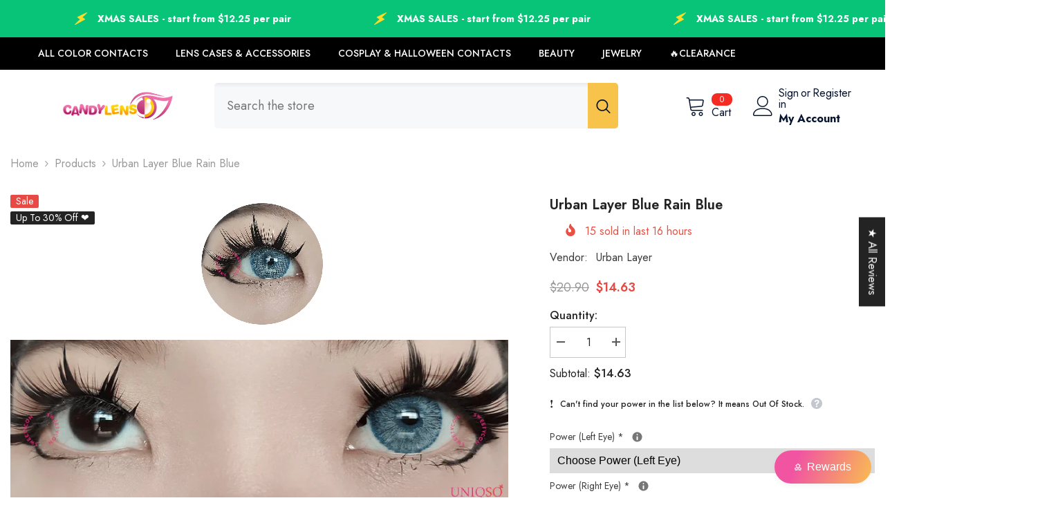

--- FILE ---
content_type: text/html; charset=utf-8
request_url: https://www.candylens.com/products/urban-layer-blue-rain-blue
body_size: 85557
content:
<!doctype html><html class="no-js" lang="en">
    <head>
        <meta charset="utf-8">
        <meta http-equiv="X-UA-Compatible" content="IE=edge">
        <meta name="viewport" content="width=device-width,initial-scale=1">
        <meta name="theme-color" content="">
        <link rel="canonical" href="https://www.candylens.com/products/urban-layer-blue-rain-blue">
        <link rel="canonical" href="https://www.candylens.com/products/urban-layer-blue-rain-blue" canonical-shop-url="https://www.candylens.com/"><link rel="preconnect" href="https://cdn.shopify.com" crossorigin>
        <title>Urban Layer Blue Rain Blue  &ndash; Candylens</title><meta name="description" content="Transform your gaze with Urban Layer Blue Rain colored contacts! These lenses provide a stunning, dramatic look perfect for cosplay or when you simply want to make a statement. Dive into the allure of deep blue - a game-changer for bold eyes that captivate!">

<meta property="og:site_name" content="Candylens">
<meta property="og:url" content="https://www.candylens.com/products/urban-layer-blue-rain-blue">
<meta property="og:title" content="Urban Layer Blue Rain Blue">
<meta property="og:type" content="product">
<meta property="og:description" content="Transform your gaze with Urban Layer Blue Rain colored contacts! These lenses provide a stunning, dramatic look perfect for cosplay or when you simply want to make a statement. Dive into the allure of deep blue - a game-changer for bold eyes that captivate!"><meta property="og:image" content="http://www.candylens.com/cdn/shop/files/Blue-rain-blue-eye_1.png?v=1714448480">
  <meta property="og:image:secure_url" content="https://www.candylens.com/cdn/shop/files/Blue-rain-blue-eye_1.png?v=1714448480">
  <meta property="og:image:width" content="200">
  <meta property="og:image:height" content="200"><meta property="og:price:amount" content="14.63">
  <meta property="og:price:currency" content="USD"><meta name="twitter:card" content="summary_large_image">
<meta name="twitter:title" content="Urban Layer Blue Rain Blue">
<meta name="twitter:description" content="Transform your gaze with Urban Layer Blue Rain colored contacts! These lenses provide a stunning, dramatic look perfect for cosplay or when you simply want to make a statement. Dive into the allure of deep blue - a game-changer for bold eyes that captivate!">

        <script>window.performance && window.performance.mark && window.performance.mark('shopify.content_for_header.start');</script><meta name="facebook-domain-verification" content="x9099z2u955yp4crcwqt60pq4ssmgl">
<meta name="facebook-domain-verification" content="ht66ngtjn68vx9eeavsj938cay47ak">
<meta name="google-site-verification" content="j4MBmG0GZq0Tf3xZ6VdO0EopMhbG7PGjTklECF5mO-s">
<meta id="shopify-digital-wallet" name="shopify-digital-wallet" content="/1247871040/digital_wallets/dialog">
<link rel="alternate" hreflang="x-default" href="https://www.candylens.com/products/urban-layer-blue-rain-blue">
<link rel="alternate" hreflang="ar" href="https://www.candylens.com/ar/products/urban-layer-blue-rain-blue">
<link rel="alternate" hreflang="en-CA" href="https://www.candylens.com/en-ca/products/urban-layer-blue-rain-blue">
<link rel="alternate" hreflang="en-CN" href="https://www.candylens.com/en-cn/products/urban-layer-blue-rain-blue">
<link rel="alternate" hreflang="ar-KW" href="https://ar.candylens.com/products/urban-layer-blue-rain-blue">
<link rel="alternate" hreflang="ar-QA" href="https://ar.candylens.com/products/urban-layer-blue-rain-blue">
<link rel="alternate" hreflang="ar-AE" href="https://ar.candylens.com/products/urban-layer-blue-rain-blue">
<link rel="alternate" hreflang="ar-SA" href="https://ar.candylens.com/products/urban-layer-blue-rain-blue">
<link rel="alternate" type="application/json+oembed" href="https://www.candylens.com/products/urban-layer-blue-rain-blue.oembed">
<script async="async" src="/checkouts/internal/preloads.js?locale=en-US"></script>
<script id="shopify-features" type="application/json">{"accessToken":"711eeb6d19b00129075b94fd015914f4","betas":["rich-media-storefront-analytics"],"domain":"www.candylens.com","predictiveSearch":true,"shopId":1247871040,"locale":"en"}</script>
<script>var Shopify = Shopify || {};
Shopify.shop = "candylens3.myshopify.com";
Shopify.locale = "en";
Shopify.currency = {"active":"USD","rate":"1.0"};
Shopify.country = "US";
Shopify.theme = {"name":"Hulk ella-6-5-5-theme-source Halo Custom","id":124824092766,"schema_name":"Ella","schema_version":"6.5.5","theme_store_id":null,"role":"main"};
Shopify.theme.handle = "null";
Shopify.theme.style = {"id":null,"handle":null};
Shopify.cdnHost = "www.candylens.com/cdn";
Shopify.routes = Shopify.routes || {};
Shopify.routes.root = "/";</script>
<script type="module">!function(o){(o.Shopify=o.Shopify||{}).modules=!0}(window);</script>
<script>!function(o){function n(){var o=[];function n(){o.push(Array.prototype.slice.apply(arguments))}return n.q=o,n}var t=o.Shopify=o.Shopify||{};t.loadFeatures=n(),t.autoloadFeatures=n()}(window);</script>
<script id="shop-js-analytics" type="application/json">{"pageType":"product"}</script>
<script defer="defer" async type="module" src="//www.candylens.com/cdn/shopifycloud/shop-js/modules/v2/client.init-shop-cart-sync_dlpDe4U9.en.esm.js"></script>
<script defer="defer" async type="module" src="//www.candylens.com/cdn/shopifycloud/shop-js/modules/v2/chunk.common_FunKbpTJ.esm.js"></script>
<script type="module">
  await import("//www.candylens.com/cdn/shopifycloud/shop-js/modules/v2/client.init-shop-cart-sync_dlpDe4U9.en.esm.js");
await import("//www.candylens.com/cdn/shopifycloud/shop-js/modules/v2/chunk.common_FunKbpTJ.esm.js");

  window.Shopify.SignInWithShop?.initShopCartSync?.({"fedCMEnabled":true,"windoidEnabled":true});

</script>
<script>(function() {
  var isLoaded = false;
  function asyncLoad() {
    if (isLoaded) return;
    isLoaded = true;
    var urls = ["https:\/\/widgets.automizely.com\/aftership\/gmv.js?organization_id=43790e22a61746518dffbf28b69a86e2\u0026shop=candylens3.myshopify.com"];
    for (var i = 0; i < urls.length; i++) {
      var s = document.createElement('script');
      s.type = 'text/javascript';
      s.async = true;
      s.src = urls[i];
      var x = document.getElementsByTagName('script')[0];
      x.parentNode.insertBefore(s, x);
    }
  };
  if(window.attachEvent) {
    window.attachEvent('onload', asyncLoad);
  } else {
    window.addEventListener('load', asyncLoad, false);
  }
})();</script>
<script id="__st">var __st={"a":1247871040,"offset":28800,"reqid":"bb9a1fba-7d6e-42b0-83d9-e24f49d1f792-1765777868","pageurl":"www.candylens.com\/products\/urban-layer-blue-rain-blue","u":"f01c7e34432a","p":"product","rtyp":"product","rid":7061388329054};</script>
<script>window.ShopifyPaypalV4VisibilityTracking = true;</script>
<script id="captcha-bootstrap">!function(){'use strict';const t='contact',e='account',n='new_comment',o=[[t,t],['blogs',n],['comments',n],[t,'customer']],c=[[e,'customer_login'],[e,'guest_login'],[e,'recover_customer_password'],[e,'create_customer']],r=t=>t.map((([t,e])=>`form[action*='/${t}']:not([data-nocaptcha='true']) input[name='form_type'][value='${e}']`)).join(','),a=t=>()=>t?[...document.querySelectorAll(t)].map((t=>t.form)):[];function s(){const t=[...o],e=r(t);return a(e)}const i='password',u='form_key',d=['recaptcha-v3-token','g-recaptcha-response','h-captcha-response',i],f=()=>{try{return window.sessionStorage}catch{return}},m='__shopify_v',_=t=>t.elements[u];function p(t,e,n=!1){try{const o=window.sessionStorage,c=JSON.parse(o.getItem(e)),{data:r}=function(t){const{data:e,action:n}=t;return t[m]||n?{data:e,action:n}:{data:t,action:n}}(c);for(const[e,n]of Object.entries(r))t.elements[e]&&(t.elements[e].value=n);n&&o.removeItem(e)}catch(o){console.error('form repopulation failed',{error:o})}}const l='form_type',E='cptcha';function T(t){t.dataset[E]=!0}const w=window,h=w.document,L='Shopify',v='ce_forms',y='captcha';let A=!1;((t,e)=>{const n=(g='f06e6c50-85a8-45c8-87d0-21a2b65856fe',I='https://cdn.shopify.com/shopifycloud/storefront-forms-hcaptcha/ce_storefront_forms_captcha_hcaptcha.v1.5.2.iife.js',D={infoText:'Protected by hCaptcha',privacyText:'Privacy',termsText:'Terms'},(t,e,n)=>{const o=w[L][v],c=o.bindForm;if(c)return c(t,g,e,D).then(n);var r;o.q.push([[t,g,e,D],n]),r=I,A||(h.body.append(Object.assign(h.createElement('script'),{id:'captcha-provider',async:!0,src:r})),A=!0)});var g,I,D;w[L]=w[L]||{},w[L][v]=w[L][v]||{},w[L][v].q=[],w[L][y]=w[L][y]||{},w[L][y].protect=function(t,e){n(t,void 0,e),T(t)},Object.freeze(w[L][y]),function(t,e,n,w,h,L){const[v,y,A,g]=function(t,e,n){const i=e?o:[],u=t?c:[],d=[...i,...u],f=r(d),m=r(i),_=r(d.filter((([t,e])=>n.includes(e))));return[a(f),a(m),a(_),s()]}(w,h,L),I=t=>{const e=t.target;return e instanceof HTMLFormElement?e:e&&e.form},D=t=>v().includes(t);t.addEventListener('submit',(t=>{const e=I(t);if(!e)return;const n=D(e)&&!e.dataset.hcaptchaBound&&!e.dataset.recaptchaBound,o=_(e),c=g().includes(e)&&(!o||!o.value);(n||c)&&t.preventDefault(),c&&!n&&(function(t){try{if(!f())return;!function(t){const e=f();if(!e)return;const n=_(t);if(!n)return;const o=n.value;o&&e.removeItem(o)}(t);const e=Array.from(Array(32),(()=>Math.random().toString(36)[2])).join('');!function(t,e){_(t)||t.append(Object.assign(document.createElement('input'),{type:'hidden',name:u})),t.elements[u].value=e}(t,e),function(t,e){const n=f();if(!n)return;const o=[...t.querySelectorAll(`input[type='${i}']`)].map((({name:t})=>t)),c=[...d,...o],r={};for(const[a,s]of new FormData(t).entries())c.includes(a)||(r[a]=s);n.setItem(e,JSON.stringify({[m]:1,action:t.action,data:r}))}(t,e)}catch(e){console.error('failed to persist form',e)}}(e),e.submit())}));const S=(t,e)=>{t&&!t.dataset[E]&&(n(t,e.some((e=>e===t))),T(t))};for(const o of['focusin','change'])t.addEventListener(o,(t=>{const e=I(t);D(e)&&S(e,y())}));const B=e.get('form_key'),M=e.get(l),P=B&&M;t.addEventListener('DOMContentLoaded',(()=>{const t=y();if(P)for(const e of t)e.elements[l].value===M&&p(e,B);[...new Set([...A(),...v().filter((t=>'true'===t.dataset.shopifyCaptcha))])].forEach((e=>S(e,t)))}))}(h,new URLSearchParams(w.location.search),n,t,e,['guest_login'])})(!0,!0)}();</script>
<script integrity="sha256-52AcMU7V7pcBOXWImdc/TAGTFKeNjmkeM1Pvks/DTgc=" data-source-attribution="shopify.loadfeatures" defer="defer" src="//www.candylens.com/cdn/shopifycloud/storefront/assets/storefront/load_feature-81c60534.js" crossorigin="anonymous"></script>
<script data-source-attribution="shopify.dynamic_checkout.dynamic.init">var Shopify=Shopify||{};Shopify.PaymentButton=Shopify.PaymentButton||{isStorefrontPortableWallets:!0,init:function(){window.Shopify.PaymentButton.init=function(){};var t=document.createElement("script");t.src="https://www.candylens.com/cdn/shopifycloud/portable-wallets/latest/portable-wallets.en.js",t.type="module",document.head.appendChild(t)}};
</script>
<script data-source-attribution="shopify.dynamic_checkout.buyer_consent">
  function portableWalletsHideBuyerConsent(e){var t=document.getElementById("shopify-buyer-consent"),n=document.getElementById("shopify-subscription-policy-button");t&&n&&(t.classList.add("hidden"),t.setAttribute("aria-hidden","true"),n.removeEventListener("click",e))}function portableWalletsShowBuyerConsent(e){var t=document.getElementById("shopify-buyer-consent"),n=document.getElementById("shopify-subscription-policy-button");t&&n&&(t.classList.remove("hidden"),t.removeAttribute("aria-hidden"),n.addEventListener("click",e))}window.Shopify?.PaymentButton&&(window.Shopify.PaymentButton.hideBuyerConsent=portableWalletsHideBuyerConsent,window.Shopify.PaymentButton.showBuyerConsent=portableWalletsShowBuyerConsent);
</script>
<script data-source-attribution="shopify.dynamic_checkout.cart.bootstrap">document.addEventListener("DOMContentLoaded",(function(){function t(){return document.querySelector("shopify-accelerated-checkout-cart, shopify-accelerated-checkout")}if(t())Shopify.PaymentButton.init();else{new MutationObserver((function(e,n){t()&&(Shopify.PaymentButton.init(),n.disconnect())})).observe(document.body,{childList:!0,subtree:!0})}}));
</script>
<link id="shopify-accelerated-checkout-styles" rel="stylesheet" media="screen" href="https://www.candylens.com/cdn/shopifycloud/portable-wallets/latest/accelerated-checkout-backwards-compat.css" crossorigin="anonymous">
<style id="shopify-accelerated-checkout-cart">
        #shopify-buyer-consent {
  margin-top: 1em;
  display: inline-block;
  width: 100%;
}

#shopify-buyer-consent.hidden {
  display: none;
}

#shopify-subscription-policy-button {
  background: none;
  border: none;
  padding: 0;
  text-decoration: underline;
  font-size: inherit;
  cursor: pointer;
}

#shopify-subscription-policy-button::before {
  box-shadow: none;
}

      </style>
<script id="sections-script" data-sections="header-mobile,header-navigation-plain" defer="defer" src="//www.candylens.com/cdn/shop/t/49/compiled_assets/scripts.js?20028"></script>
<script>window.performance && window.performance.mark && window.performance.mark('shopify.content_for_header.end');</script>
        <style>@import url('https://fonts.googleapis.com/css?family=Jost:300,300i,400,400i,500,500i,600,600i,700,700i,800,800i&display=swap');
                :root {
        --font-family-1: Jost;
        --font-family-2: Jost;

        /* Settings Body */--font-body-family: Jost;--font-body-size: 16px;--font-body-weight: 400;--body-line-height: 24px;--body-letter-spacing: 0;

        /* Settings Heading */--font-heading-family: Jost;--font-heading-size: 24px;--font-heading-weight: 700;--font-heading-style: normal;--heading-line-height: 24px;--heading-letter-spacing: 0;--heading-text-transform: capitalize;--heading-border-height: 1px;

        /* Menu Lv1 */--font-menu-lv1-family: Jost;--font-menu-lv1-size: 14px;--font-menu-lv1-weight: 500;--menu-lv1-line-height: 24px;--menu-lv1-letter-spacing: 0;--menu-lv1-text-transform: uppercase;

        /* Menu Lv2 */--font-menu-lv2-family: Jost;--font-menu-lv2-size: 14px;--font-menu-lv2-weight: 400;--menu-lv2-line-height: 24px;--menu-lv2-letter-spacing: 0;--menu-lv2-text-transform: capitalize;

        /* Menu Lv3 */--font-menu-lv3-family: Jost;--font-menu-lv3-size: 14px;--font-menu-lv3-weight: 400;--menu-lv3-line-height: 24px;--menu-lv3-letter-spacing: 0;--menu-lv3-text-transform: capitalize;

        /* Mega Menu Lv2 */--font-mega-menu-lv2-family: Jost;--font-mega-menu-lv2-size: 14px;--font-mega-menu-lv2-weight: 500;--font-mega-menu-lv2-style: normal;--mega-menu-lv2-line-height: 22px;--mega-menu-lv2-letter-spacing: 0;--mega-menu-lv2-text-transform: uppercase;

        /* Mega Menu Lv3 */--font-mega-menu-lv3-family: Jost;--font-mega-menu-lv3-size: 14px;--font-mega-menu-lv3-weight: 400;--mega-menu-lv3-line-height: 24px;--mega-menu-lv3-letter-spacing: 0;--mega-menu-lv3-text-transform: capitalize;

        /* Product Card Title */--product-title-font: Jost;--product-title-font-size : 16px;--product-title-font-weight : 400;--product-title-line-height: 20px;--product-title-letter-spacing: 0;--product-title-line-text : 2;--product-title-text-transform : capitalize;--product-title-margin-bottom: 10px;

        /* Product Card Vendor */--product-vendor-font: Jost;--product-vendor-font-size : 14px;--product-vendor-font-weight : 400;--product-vendor-font-style : normal;--product-vendor-line-height: 22px;--product-vendor-letter-spacing: 0;--product-vendor-text-transform : uppercase;--product-vendor-margin-bottom: 5px;--product-vendor-margin-top: 0px;

        /* Product Card Price */--product-price-font: Jost;--product-price-font-size : 16px;--product-price-font-weight : 600;--product-price-line-height: 22px;--product-price-letter-spacing: 0;--product-price-margin-top: 0px;--product-price-margin-bottom: 13px;

        /* Product Card Badge */--badge-font: Jost;--badge-font-size : 14px;--badge-font-weight : 400;--badge-text-transform : capitalize;--badge-letter-spacing: 0;--badge-line-height: 19px;--badge-border-radius: 2px;--badge-padding-top: 0px;--badge-padding-bottom: 0px;--badge-padding-left-right: 8px;--badge-postion-top: 0px;--badge-postion-left-right: 0px;

        /* Product Quickview */
        --product-quickview-font-size : 12px; --product-quickview-line-height: 23px; --product-quickview-border-radius: 1px; --product-quickview-padding-top: 0px; --product-quickview-padding-bottom: 0px; --product-quickview-padding-left-right: 7px; --product-quickview-sold-out-product: #e95144;--product-quickview-box-shadow: none;/* Blog Card Tile */--blog-title-font: Jost;--blog-title-font-size : 18px; --blog-title-font-weight : 700; --blog-title-line-height: 36px; --blog-title-letter-spacing: 0; --blog-title-text-transform : capitalize;

        /* Blog Card Info (Date, Author) */--blog-info-font: Jost;--blog-info-font-size : 12px; --blog-info-font-weight : 400; --blog-info-line-height: 22px; --blog-info-letter-spacing: 0; --blog-info-text-transform : none;

        /* Button 1 */--btn-1-font-family: Jost;--btn-1-font-size: 16px; --btn-1-font-weight: 700; --btn-1-text-transform: uppercase; --btn-1-line-height: 26px; --btn-1-letter-spacing: .05em; --btn-1-text-align: center; --btn-1-border-radius: 0px; --btn-1-border-width: 1px; --btn-1-border-style: solid; --btn-1-padding-top: 11px; --btn-1-padding-bottom: 11px; --btn-1-horizontal-length: 0px; --btn-1-vertical-length: 0px; --btn-1-blur-radius: 0px; --btn-1-spread: 0px;
        --btn-1-inset: ;/* Button 2 */--btn-2-font-family: Jost;--btn-2-font-size: 16px; --btn-2-font-weight: 700; --btn-2-text-transform: uppercase; --btn-2-line-height: 24px; --btn-2-letter-spacing: .05em; --btn-2-text-align: center; --btn-2-border-radius: 0px; --btn-2-border-width: 1px; --btn-2-border-style: solid; --btn-2-padding-top: 20px; --btn-2-padding-bottom: 20px; --btn-2-horizontal-length: 0px; --btn-2-vertical-length: 0px; --btn-2-blur-radius: 0px; --btn-2-spread: 0px;
        --btn-2-inset: ;/* Button 3 */--btn-3-font-family: Jost;--btn-3-font-size: 16px; --btn-3-font-weight: 600; --btn-3-text-transform: uppercase; --btn-3-line-height: 24px; --btn-3-letter-spacing: .05em; --btn-3-text-align: center; --btn-3-border-radius: 0px; --btn-3-border-width: 1px; --btn-3-border-style: solid; --btn-3-padding-top: 11px; --btn-3-padding-bottom: 8px; --btn-3-horizontal-length: 0px; --btn-3-vertical-length: 0px; --btn-3-blur-radius: 0px; --btn-3-spread: 0px;
        --btn-3-inset: ;/* Footer Heading */--footer-heading-font-family: Jost;--footer-heading-font-size : 18px; --footer-heading-font-weight : 700; --footer-heading-line-height : 22px; --footer-heading-letter-spacing : 0; --footer-heading-text-transform : none;

        /* Footer Link */--footer-link-font-family: Jost;--footer-link-font-size : 16px; --footer-link-font-weight : ; --footer-link-line-height : 34px; --footer-link-letter-spacing : 0; --footer-link-text-transform : capitalize;

        /* Page Title */--font-page-title-family: Jost;--font-page-title-size: 24px; --font-page-title-weight: 400; --font-page-title-style: normal; --page-title-line-height: 20px; --page-title-letter-spacing: .02em; --page-title-text-transform: uppercase;

        /* Font Product Tab Title */
        --font-tab-type-1: Jost; --font-tab-type-2: Jost;

        /* Text Size */
        --text-size-font-size : 12px; --text-size-font-weight : 400; --text-size-line-height : 22px; --text-size-letter-spacing : 0; --text-size-text-transform : uppercase; --text-size-color : #787878;

        /* Font Weight */
        --font-weight-normal: 400; --font-weight-medium: 500; --font-weight-semibold: 600; --font-weight-bold: 700; --font-weight-bolder: 800; --font-weight-black: 900;

        /* Radio Button */
        --form-label-checkbox-before-bg: #fff; --form-label-checkbox-before-border: #cecece; --form-label-checkbox-before-bg-checked: #000;

        /* Conatiner */
        --body-custom-width-container: 1800px;

        /* Layout Boxed */
        --color-background-layout-boxed: rgba(0,0,0,0);/* Arrow */
        --position-horizontal-slick-arrow: 0;

        /* General Color*/
        --color-text: #232323; --color-text2: #969696; --color-global: #232323; --color-white: #FFFFFF; --color-grey: #868686; --color-black: #202020; --color-base-text-rgb: 35, 35, 35; --color-base-text2-rgb: 150, 150, 150; --color-background: #ffffff; --color-background-rgb: 255, 255, 255; --color-background-overylay: rgba(255, 255, 255, 0.9); --color-base-accent-text: ; --color-base-accent-1: ; --color-base-accent-2: ; --color-link: #232323; --color-link-hover: #232323; --color-error: #D93333; --color-error-bg: #FCEEEE; --color-success: #5A5A5A; --color-success-bg: #DFF0D8; --color-info: #202020; --color-info-bg: #FFF2DD; --color-link-underline: rgba(35, 35, 35, 0.5); --color-breadcrumb: #999999; --colors-breadcrumb-hover: #232323;--colors-breadcrumb-active: #999999; --border-global: #e6e6e6; --bg-global: #fafafa; --bg-planceholder: #fafafa; --color-warning: #fff; --bg-warning: #e0b252; --color-background-10 : #e9e9e9; --color-background-20 : #d3d3d3; --color-background-30 : #bdbdbd; --color-background-50 : #919191; --color-background-global : #919191;

        /* Arrow Color */
        --arrow-color: #232323; --arrow-background-color: #fff; --arrow-border-color: #cccccc;--arrow-color-hover: #ffffff;--arrow-background-color-hover: #232323;--arrow-border-color-hover: #232323;--arrow-width: 35px;--arrow-height: 35px;--arrow-size: 35px;--arrow-size-icon: 17px;--arrow-border-radius: 50%;--arrow-border-width: 1px;--arrow-width-half: -17px;

        /* Pagination Color */
        --pagination-item-color: #3c3c3c; --pagination-item-color-active: #3c3c3c; --pagination-item-bg-color: #fff;--pagination-item-bg-color-active: #fff;--pagination-item-border-color: #fff;--pagination-item-border-color-active: #3c3c3c;--pagination-arrow-color: #3c3c3c;--pagination-arrow-color-active: #3c3c3c;--pagination-arrow-bg-color: #fff;--pagination-arrow-bg-color-active: #fff;--pagination-arrow-border-color: #fff;--pagination-arrow-border-color-active: #fff;

        /* Dots Color */
        --dots-color: #707979;--dots-border-color: #707979;--dots-color-active: #ffffff;--dots-border-color-active: #505656;--dots-style2-background-opacity: #00000050;--dots-width: 12px;--dots-height: 12px;

        /* Button Color */
        --btn-1-color: #FFFFFF;--btn-1-bg: #000000;--btn-1-border: #000000;--btn-1-color-hover: #000000;--btn-1-bg-hover: #ffffff;--btn-1-border-hover: #000000;
        --btn-2-color: #000000;--btn-2-bg: #FFFFFF;--btn-2-border: #000000;--btn-2-color-hover: #FFFFFF;--btn-2-bg-hover: #000000;--btn-2-border-hover: #000000;
        --btn-3-color: #FFFFFF;--btn-3-bg: #e9514b;--btn-3-border: #e9514b;--btn-3-color-hover: #ffffff;--btn-3-bg-hover: #e9514b;--btn-3-border-hover: #e9514b;
        --anchor-transition: all ease .3s;--bg-white: #ffffff;--bg-black: #000000;--bg-grey: #808080;--icon: var(--color-text);--text-cart: #3c3c3c;--duration-short: 100ms;--duration-default: 350ms;--duration-long: 500ms;--form-input-bg: #ffffff;--form-input-border: #c7c7c7;--form-input-color: #232323;--form-input-placeholder: #868686;--form-label: #232323;

        --new-badge-color: #232323;--new-badge-bg: #ffffff;--sale-badge-color: #ffffff;--sale-badge-bg: #e74a45;--sold-out-badge-color: #ffffff;--sold-out-badge-bg: #c1c1c1;--custom-badge-color: #ffffff;--custom-badge-bg: #232323;--bundle-badge-color: #ffffff;--bundle-badge-bg: #232323;
        
        --product-title-color : #000000;--product-title-color-hover : #000000;--product-vendor-color : #969696;--product-price-color : #000000;--product-sale-price-color : #e74a45;--product-compare-price-color : #969696;--product-review-full-color : #ffb20d;--product-review-empty-color : #e6e6e6;

        --product-swatch-border : #cbcbcb;--product-swatch-border-active : #232323;--product-swatch-width : 40px;--product-swatch-height : 40px;--product-swatch-border-radius : 0px;--product-swatch-color-width : 40px;--product-swatch-color-height : 40px;--product-swatch-color-border-radius : 20px;

        --product-wishlist-color : #000000;--product-wishlist-bg : #fff;--product-wishlist-border : transparent;--product-wishlist-color-added : #ffffff;--product-wishlist-bg-added : #000000;--product-wishlist-border-added : transparent;--product-compare-color : #000000;--product-compare-bg : #FFFFFF;--product-compare-color-added : #D12442; --product-compare-bg-added : #FFFFFF; --product-hot-stock-text-color : #d62828; --product-quick-view-color : #0b0335; --product-cart-image-fit : unset; --product-title-variant-font-size: 16px;--product-quick-view-bg : #ffffff;--product-quick-view-bg-above-button: rgba(255, 255, 255, 0.7);--product-quick-view-color-hover : #0b0335;--product-quick-view-bg-hover : #ffffff;--product-action-color : #000000;--product-action-bg : #ffffff;--product-action-border : #000000;--product-action-color-hover : #ffffff;--product-action-bg-hover : #000000;--product-action-border-hover : #000000;

        /* Multilevel Category Filter */
        --color-label-multiLevel-categories: #232323;--bg-label-multiLevel-categories: #fff;--color-button-multiLevel-categories: #fff;--bg-button-multiLevel-categories: #ff8b21;--border-button-multiLevel-categories: #ff736b;--hover-color-button-multiLevel-categories: #fff;--hover-bg-button-multiLevel-categories: #ff8b21;--w-product-swatch-custom: 30px;--h-product-swatch-custom: 30px;--w-product-swatch-custom-mb: 20px;--h-product-swatch-custom-mb: 20px;--font-size-product-swatch-more: 12px;--swatch-border : #cbcbcb;--swatch-border-active : #232323;

        --variant-size: #232323;--variant-size-border: #e7e7e7;--variant-size-bg: #ffffff;--variant-size-hover: #ffffff;--variant-size-border-hover: #232323;--variant-size-bg-hover: #232323;--variant-bg : #ffffff; --variant-color : #232323; --variant-bg-active : #ffffff; --variant-color-active : #232323;

        --fontsize-text-social: 12px;
        --page-content-distance: 64px;--sidebar-content-distance: 40px;--button-transition-ease: cubic-bezier(.25,.46,.45,.94);

        /* Loading Spinner Color */
        --spinner-top-color: #fc0; --spinner-right-color: #4dd4c6; --spinner-bottom-color: #f00; --spinner-left-color: #f6f6f6;

        /* Product Card Marquee */
        --product-marquee-background-color: ;--product-marquee-text-color: #FFFFFF;--product-marquee-text-size: 14px;--product-marquee-text-mobile-size: 14px;--product-marquee-text-weight: 400;--product-marquee-text-transform: none;--product-marquee-text-style: italic;--product-marquee-speed: ; --product-marquee-line-height: calc(var(--product-marquee-text-mobile-size) * 1.5);
    }
</style>
        <link href="//www.candylens.com/cdn/shop/t/49/assets/base.css?v=105902737949687929501713842711" rel="stylesheet" type="text/css" media="all" />
<link href="//www.candylens.com/cdn/shop/t/49/assets/custom.css?v=137267345947778989261724408714" rel="stylesheet" type="text/css" media="all" />
<link href="//www.candylens.com/cdn/shop/t/49/assets/fade-up-animation.css?v=148448505227430981271713842782" rel="stylesheet" type="text/css" media="all" />
<link href="//www.candylens.com/cdn/shop/t/49/assets/animated.css?v=20469544003889208261713842709" rel="stylesheet" type="text/css" media="all" />
<link href="//www.candylens.com/cdn/shop/t/49/assets/component-card.css?v=165988649090035490751713842725" rel="stylesheet" type="text/css" media="all" />
<link href="//www.candylens.com/cdn/shop/t/49/assets/component-loading-overlay.css?v=23413779889692260311713842746" rel="stylesheet" type="text/css" media="all" />
<link href="//www.candylens.com/cdn/shop/t/49/assets/component-loading-banner.css?v=69637437721896006051713842746" rel="stylesheet" type="text/css" media="all" />
<link href="//www.candylens.com/cdn/shop/t/49/assets/component-quick-cart.css?v=90055279406307231311713842762" rel="stylesheet" type="text/css" media="all" />
<link rel="stylesheet" href="//www.candylens.com/cdn/shop/t/49/assets/vendor.css?v=164616260963476715651713842821" media="print" onload="this.media='all'">
<noscript><link href="//www.candylens.com/cdn/shop/t/49/assets/vendor.css?v=164616260963476715651713842821" rel="stylesheet" type="text/css" media="all" /></noscript>


	<link href="//www.candylens.com/cdn/shop/t/49/assets/component-card-04.css?v=90490726188279650541713842722" rel="stylesheet" type="text/css" media="all" />


<link href="//www.candylens.com/cdn/shop/t/49/assets/component-predictive-search.css?v=77492086310679321821713842754" rel="stylesheet" type="text/css" media="all" />
<link rel="stylesheet" href="//www.candylens.com/cdn/shop/t/49/assets/component-newsletter.css?v=111617043413587308161713842752" media="print" onload="this.media='all'">
<link rel="stylesheet" href="//www.candylens.com/cdn/shop/t/49/assets/component-slider.css?v=37888473738646685221713842770" media="print" onload="this.media='all'">
<link rel="stylesheet" href="//www.candylens.com/cdn/shop/t/49/assets/component-list-social.css?v=102044711114163579551713842745" media="print" onload="this.media='all'"><noscript><link href="//www.candylens.com/cdn/shop/t/49/assets/component-newsletter.css?v=111617043413587308161713842752" rel="stylesheet" type="text/css" media="all" /></noscript>
<noscript><link href="//www.candylens.com/cdn/shop/t/49/assets/component-slider.css?v=37888473738646685221713842770" rel="stylesheet" type="text/css" media="all" /></noscript>
<noscript><link href="//www.candylens.com/cdn/shop/t/49/assets/component-list-social.css?v=102044711114163579551713842745" rel="stylesheet" type="text/css" media="all" /></noscript>

<style type="text/css">
	.nav-title-mobile {display: none;}.list-menu--disclosure{display: none;position: absolute;min-width: 100%;width: 22rem;background-color: var(--bg-white);box-shadow: 0 1px 4px 0 rgb(0 0 0 / 15%);padding: 5px 0 5px 20px;opacity: 0;visibility: visible;pointer-events: none;transition: opacity var(--duration-default) ease, transform var(--duration-default) ease;}.list-menu--disclosure-2{margin-left: calc(100% - 15px);z-index: 2;top: -5px;}.list-menu--disclosure:focus {outline: none;}.list-menu--disclosure.localization-selector {max-height: 18rem;overflow: auto;width: 10rem;padding: 0.5rem;}.js menu-drawer > details > summary::before, .js menu-drawer > details[open]:not(.menu-opening) > summary::before {content: '';position: absolute;cursor: default;width: 100%;height: calc(100vh - 100%);height: calc(var(--viewport-height, 100vh) - (var(--header-bottom-position, 100%)));top: 100%;left: 0;background: var(--color-foreground-50);opacity: 0;visibility: hidden;z-index: 2;transition: opacity var(--duration-default) ease,visibility var(--duration-default) ease;}menu-drawer > details[open] > summary::before {visibility: visible;opacity: 1;}.menu-drawer {position: absolute;transform: translateX(-100%);visibility: hidden;z-index: 3;left: 0;top: 100%;width: 100%;max-width: calc(100vw - 4rem);padding: 0;border: 0.1rem solid var(--color-background-10);border-left: 0;border-bottom: 0;background-color: var(--bg-white);overflow-x: hidden;}.js .menu-drawer {height: calc(100vh - 100%);height: calc(var(--viewport-height, 100vh) - (var(--header-bottom-position, 100%)));}.js details[open] > .menu-drawer, .js details[open] > .menu-drawer__submenu {transition: transform var(--duration-default) ease, visibility var(--duration-default) ease;}.no-js details[open] > .menu-drawer, .js details[open].menu-opening > .menu-drawer, details[open].menu-opening > .menu-drawer__submenu {transform: translateX(0);visibility: visible;}@media screen and (min-width: 750px) {.menu-drawer {width: 40rem;}.no-js .menu-drawer {height: auto;}}.menu-drawer__inner-container {position: relative;height: 100%;}.menu-drawer__navigation-container {display: grid;grid-template-rows: 1fr auto;align-content: space-between;overflow-y: auto;height: 100%;}.menu-drawer__navigation {padding: 0 0 5.6rem 0;}.menu-drawer__inner-submenu {height: 100%;overflow-x: hidden;overflow-y: auto;}.no-js .menu-drawer__navigation {padding: 0;}.js .menu-drawer__menu li {width: 100%;border-bottom: 1px solid #e6e6e6;overflow: hidden;}.menu-drawer__menu-item{line-height: var(--body-line-height);letter-spacing: var(--body-letter-spacing);padding: 10px 20px 10px 15px;cursor: pointer;display: flex;align-items: center;justify-content: space-between;}.menu-drawer__menu-item .label{display: inline-block;vertical-align: middle;font-size: calc(var(--font-body-size) - 4px);font-weight: var(--font-weight-normal);letter-spacing: var(--body-letter-spacing);height: 20px;line-height: 20px;margin: 0 0 0 10px;padding: 0 5px;text-transform: uppercase;text-align: center;position: relative;}.menu-drawer__menu-item .label:before{content: "";position: absolute;border: 5px solid transparent;top: 50%;left: -9px;transform: translateY(-50%);}.menu-drawer__menu-item > .icon{width: 24px;height: 24px;margin: 0 10px 0 0;}.menu-drawer__menu-item > .symbol {position: absolute;right: 20px;top: 50%;transform: translateY(-50%);display: flex;align-items: center;justify-content: center;font-size: 0;pointer-events: none;}.menu-drawer__menu-item > .symbol .icon{width: 14px;height: 14px;opacity: .6;}.menu-mobile-icon .menu-drawer__menu-item{justify-content: flex-start;}.no-js .menu-drawer .menu-drawer__menu-item > .symbol {display: none;}.js .menu-drawer__submenu {position: absolute;top: 0;width: 100%;bottom: 0;left: 0;background-color: var(--bg-white);z-index: 1;transform: translateX(100%);visibility: hidden;}.js .menu-drawer__submenu .menu-drawer__submenu {overflow-y: auto;}.menu-drawer__close-button {display: block;width: 100%;padding: 10px 15px;background-color: transparent;border: none;background: #f6f8f9;position: relative;}.menu-drawer__close-button .symbol{position: absolute;top: auto;left: 20px;width: auto;height: 22px;z-index: 10;display: flex;align-items: center;justify-content: center;font-size: 0;pointer-events: none;}.menu-drawer__close-button .icon {display: inline-block;vertical-align: middle;width: 18px;height: 18px;transform: rotate(180deg);}.menu-drawer__close-button .text{max-width: calc(100% - 50px);white-space: nowrap;overflow: hidden;text-overflow: ellipsis;display: inline-block;vertical-align: top;width: 100%;margin: 0 auto;}.no-js .menu-drawer__close-button {display: none;}.menu-drawer__utility-links {padding: 2rem;}.menu-drawer__account {display: inline-flex;align-items: center;text-decoration: none;padding: 1.2rem;margin-left: -1.2rem;font-size: 1.4rem;}.menu-drawer__account .icon-account {height: 2rem;width: 2rem;margin-right: 1rem;}.menu-drawer .list-social {justify-content: flex-start;margin-left: -1.25rem;margin-top: 2rem;}.menu-drawer .list-social:empty {display: none;}.menu-drawer .list-social__link {padding: 1.3rem 1.25rem;}

	/* Style General */
	.d-block{display: block}.d-inline-block{display: inline-block}.d-flex{display: flex}.d-none {display: none}.d-grid{display: grid}.ver-alg-mid {vertical-align: middle}.ver-alg-top{vertical-align: top}
	.flex-jc-start{justify-content:flex-start}.flex-jc-end{justify-content:flex-end}.flex-jc-center{justify-content:center}.flex-jc-between{justify-content:space-between}.flex-jc-stretch{justify-content:stretch}.flex-align-start{align-items: flex-start}.flex-align-center{align-items: center}.flex-align-end{align-items: flex-end}.flex-align-stretch{align-items:stretch}.flex-wrap{flex-wrap: wrap}.flex-nowrap{flex-wrap: nowrap}.fd-row{flex-direction:row}.fd-row-reverse{flex-direction:row-reverse}.fd-column{flex-direction:column}.fd-column-reverse{flex-direction:column-reverse}.fg-0{flex-grow:0}.fs-0{flex-shrink:0}.gap-15{gap:15px}.gap-30{gap:30px}.gap-col-30{column-gap:30px}
	.p-relative{position:relative}.p-absolute{position:absolute}.p-static{position:static}.p-fixed{position:fixed;}
	.zi-1{z-index:1}.zi-2{z-index:2}.zi-3{z-index:3}.zi-5{z-index:5}.zi-6{z-index:6}.zi-7{z-index:7}.zi-9{z-index:9}.zi-10{z-index:10}.zi-99{z-index:99} .zi-100{z-index:100} .zi-101{z-index:101}
	.top-0{top:0}.top-100{top:100%}.top-auto{top:auto}.left-0{left:0}.left-auto{left:auto}.right-0{right:0}.right-auto{right:auto}.bottom-0{bottom:0}
	.middle-y{top:50%;transform:translateY(-50%)}.middle-x{left:50%;transform:translateX(-50%)}
	.opacity-0{opacity:0}.opacity-1{opacity:1}
	.o-hidden{overflow:hidden}.o-visible{overflow:visible}.o-unset{overflow:unset}.o-x-hidden{overflow-x:hidden}.o-y-auto{overflow-y:auto;}
	.pt-0{padding-top:0}.pt-2{padding-top:2px}.pt-5{padding-top:5px}.pt-10{padding-top:10px}.pt-10-imp{padding-top:10px !important}.pt-12{padding-top:12px}.pt-16{padding-top:16px}.pt-20{padding-top:20px}.pt-24{padding-top:24px}.pt-30{padding-top:30px}.pt-32{padding-top:32px}.pt-36{padding-top:36px}.pt-48{padding-top:48px}.pb-0{padding-bottom:0}.pb-5{padding-bottom:5px}.pb-10{padding-bottom:10px}.pb-10-imp{padding-bottom:10px !important}.pb-12{padding-bottom:12px}.pb-15{padding-bottom:15px}.pb-16{padding-bottom:16px}.pb-18{padding-bottom:18px}.pb-20{padding-bottom:20px}.pb-24{padding-bottom:24px}.pb-32{padding-bottom:32px}.pb-40{padding-bottom:40px}.pb-48{padding-bottom:48px}.pb-50{padding-bottom:50px}.pb-80{padding-bottom:80px}.pb-84{padding-bottom:84px}.pr-0{padding-right:0}.pr-5{padding-right: 5px}.pr-10{padding-right:10px}.pr-20{padding-right:20px}.pr-24{padding-right:24px}.pr-30{padding-right:30px}.pr-36{padding-right:36px}.pr-80{padding-right:80px}.pl-0{padding-left:0}.pl-12{padding-left:12px}.pl-20{padding-left:20px}.pl-24{padding-left:24px}.pl-36{padding-left:36px}.pl-48{padding-left:48px}.pl-52{padding-left:52px}.pl-80{padding-left:80px}.p-zero{padding:0}
	.m-lr-auto{margin:0 auto}.m-zero{margin:0}.ml-auto{margin-left:auto}.ml-0{margin-left:0}.ml-5{margin-left:5px}.ml-15{margin-left:15px}.ml-20{margin-left:20px}.ml-30{margin-left:30px}.mr-auto{margin-right:auto}.mr-0{margin-right:0}.mr-5{margin-right:5px}.mr-10{margin-right:10px}.mr-20{margin-right:20px}.mr-30{margin-right:30px}.mt-0{margin-top: 0}.mt-10{margin-top: 10px}.mt-15{margin-top: 15px}.mt-20{margin-top: 20px}.mt-25{margin-top: 25px}.mt-30{margin-top: 30px}.mt-40{margin-top: 40px}.mt-45{margin-top: 45px}.mb-0{margin-bottom: 0}.mb-5{margin-bottom: 5px}.mb-10{margin-bottom: 10px}.mb-15{margin-bottom: 15px}.mb-18{margin-bottom: 18px}.mb-20{margin-bottom: 20px}.mb-30{margin-bottom: 30px}
	.h-0{height:0}.h-100{height:100%}.h-100v{height:100vh}.h-auto{height:auto}.mah-100{max-height:100%}.mih-15{min-height: 15px}.mih-none{min-height: unset}.lih-15{line-height: 15px}
	.w-50pc{width:50%}.w-100{width:100%}.w-100v{width:100vw}.maw-100{max-width:100%}.maw-300{max-width:300px}.maw-480{max-width: 480px}.maw-780{max-width: 780px}.w-auto{width:auto}.minw-auto{min-width: auto}.min-w-100{min-width: 100px}
	.float-l{float:left}.float-r{float:right}
	.b-zero{border:none}.br-50p{border-radius:50%}.br-zero{border-radius:0}.br-2{border-radius:2px}.bg-none{background: none}
	.stroke-w-0{stroke-width: 0px}.stroke-w-1h{stroke-width: 0.5px}.stroke-w-1{stroke-width: 1px}.stroke-w-3{stroke-width: 3px}.stroke-w-5{stroke-width: 5px}.stroke-w-7 {stroke-width: 7px}.stroke-w-10 {stroke-width: 10px}.stroke-w-12 {stroke-width: 12px}.stroke-w-15 {stroke-width: 15px}.stroke-w-20 {stroke-width: 20px}.stroke-w-25 {stroke-width: 25px}.stroke-w-30{stroke-width: 30px}.stroke-w-32 {stroke-width: 32px}.stroke-w-40 {stroke-width: 40px}
	.w-21{width: 21px}.w-23{width: 23px}.w-24{width: 24px}.h-22{height: 22px}.h-23{height: 23px}.h-24{height: 24px}.w-h-16{width: 16px;height: 16px}.w-h-17{width: 17px;height: 17px}.w-h-18 {width: 18px;height: 18px}.w-h-19{width: 19px;height: 19px}.w-h-20 {width: 20px;height: 20px}.w-h-21{width: 21px;height: 21px}.w-h-22 {width: 22px;height: 22px}.w-h-23{width: 23px;height: 23px}.w-h-24 {width: 24px;height: 24px}.w-h-25 {width: 25px;height: 25px}.w-h-26 {width: 26px;height: 26px}.w-h-27 {width: 27px;height: 27px}.w-h-28 {width: 28px;height: 28px}.w-h-29 {width: 29px;height: 29px}.w-h-30 {width: 30px;height: 30px}.w-h-31 {width: 31px;height: 31px}.w-h-32 {width: 32px;height: 32px}.w-h-33 {width: 33px;height: 33px}.w-h-34 {width: 34px;height: 34px}.w-h-35 {width: 35px;height: 35px}.w-h-36 {width: 36px;height: 36px}.w-h-37 {width: 37px;height: 37px}
	.txt-d-none{text-decoration:none}.txt-d-underline{text-decoration:underline}.txt-u-o-1{text-underline-offset: 1px}.txt-u-o-2{text-underline-offset: 2px}.txt-u-o-3{text-underline-offset: 3px}.txt-u-o-4{text-underline-offset: 4px}.txt-u-o-5{text-underline-offset: 5px}.txt-u-o-6{text-underline-offset: 6px}.txt-u-o-8{text-underline-offset: 8px}.txt-u-o-12{text-underline-offset: 12px}.txt-t-up{text-transform:uppercase}.txt-t-cap{text-transform:capitalize}
	.ft-0{font-size: 0}.ft-16{font-size: 16px}.ls-0{letter-spacing: 0}.ls-02{letter-spacing: 0.2em}.ls-05{letter-spacing: 0.5em}.ft-i{font-style: italic}
	.button-effect svg{transition: 0.3s}.button-effect:hover svg{transform: rotate(180deg)}
	.icon-effect:hover svg {transform: scale(1.15)}.icon-effect:hover .icon-search-1 {transform: rotate(-90deg) scale(1.15)}
	.link-effect > span:after {content: "";position: absolute;bottom: -2px;left: 0;height: 1px;width: 100%;transform: scaleX(0);transition: transform var(--duration-default) ease-out;transform-origin: right}
	.link-effect > span:hover:after{transform: scaleX(1);transform-origin: left}
	@media (min-width: 1025px){
		.pl-lg-80{padding-left:80px}.pr-lg-80{padding-right:80px}
	}
</style>
        <script src="//www.candylens.com/cdn/shop/t/49/assets/vendor.js?v=37601539231953232631713842822" type="text/javascript"></script>
<script src="//www.candylens.com/cdn/shop/t/49/assets/global.js?v=57943281921997806211713842784" type="text/javascript"></script>
<script src="//www.candylens.com/cdn/shop/t/49/assets/lazysizes.min.js?v=122719776364282065531713842802" type="text/javascript"></script>
<!-- <script src="//www.candylens.com/cdn/shop/t/49/assets/menu.js?v=49849284315874639661713842803" type="text/javascript"></script> --><script src="//www.candylens.com/cdn/shop/t/49/assets/predictive-search.js?v=65687679455101800451713842806" defer="defer"></script><script src="//www.candylens.com/cdn/shop/t/49/assets/animations.js?v=158770008500952988021713842710" defer="defer"></script>

<script>
    window.lazySizesConfig = window.lazySizesConfig || {};
    lazySizesConfig.loadMode = 1;
    window.lazySizesConfig.init = false;
    lazySizes.init();

    window.rtl_slick = false;
    window.mobile_menu = 'default';
    window.money_format = '<span class=money>${{amount}}</span>';
    window.shop_currency = 'USD';
    window.currencySymbol ="$";
    window.show_multiple_currencies = false;
    window.routes = {
        root: '',
        cart: '/cart',
        cart_add_url: '/cart/add',
        cart_change_url: '/cart/change',
        cart_update_url: '/cart/update',
        collection_all: '/collections/all',
        predictive_search_url: '/search/suggest',
        search_url: '/search'
    }; 
    window.button_load_more = {
        default: `Show more`,
        loading: `Loading...`,
        view_all: `View All Collection`,
        no_more: `No More Product`
    };
    window.after_add_to_cart = {
        type: 'quick_cart',
        message: `is added to your shopping cart.`
    };
    window.variant_image_group_quick_view = false;
    window.quick_view = {
        show: false,
        show_mb: false
    };
    window.quick_shop = {
        show: true,
        see_details: `View Full Details`,
    };
    window.quick_cart = {
        show: false
    };
    window.cartStrings = {
        error: `There was an error while updating your cart. Please try again.`,
        quantityError: `You can only add [quantity] of this item to your cart.`,
        addProductOutQuantity: `You can only add [maxQuantity] of this product to your cart`,
        addProductOutQuantity2: `The quantity of this product is insufficient.`,
        cartErrorMessage: `Translation missing: en.sections.cart.cart_quantity_error_prefix`,
        soldoutText: `sold out`,
        alreadyText: `all`,
        items: `items`,
        item: `item`,
    };
    window.variantStrings = {
        addToCart: `Add to cart`,
        addingToCart: `Adding to cart...`,
        addedToCart: `Added to cart`,
        submit: `Submit`,
        soldOut: `Sold out`,
        unavailable: `Unavailable`,
        soldOut_message: `This variant is sold out!`,
        unavailable_message: `This variant is unavailable!`,
        addToCart_message: `You must select at least one products to add!`,
        select: `Select Options`,
        preOrder: `Pre-Order`,
        add: `Add`,
        unavailable_with_option: `[value] (Unavailable)`,
        hide_variants_unavailable: false
    };
    window.inventory_text = {
        hotStock: `Hurry up! only [inventory] left`,
        hotStock2: `Please hurry! Only [inventory] left in stock`,
        warningQuantity: `Maximum quantity: [inventory]`,
        inStock: `In Stock`,
        outOfStock: `Out Of Stock`,
        manyInStock: `Many In Stock`,
        show_options: `Show Variants`,
        hide_options: `Hide Variants`,
        adding : `Adding`,
        thank_you : `Thank You`,
        add_more : `Add More`,
        cart_feedback : `Added`
    };
    
    
        window.notify_me = {
            show: true,
            mail: `example@domain.com`,
            subject: `Out Of Stock Notification from Halothemes Store`,
            label: `Shopify`,
            success: `Thanks! We&#39;ve received your request and will respond shortly when this product / variant becomes available!`,
            error: `Please use a valid email address, such as john@example.com.`,
            button: `Notify me`
        };
    
    
    window.compare = {
        show: false,
        add: `Add To Compare`,
        added: `Added To Compare`,
        message: `You must select at least two products to compare!`
    };
    window.wishlist = {
        show: false,
        add: `Add to wishlist`,
        added: `Added to wishlist`,
        empty: `No product is added to your wishlist`,
        continue_shopping: `Continue Shopping`
    };
    window.pagination = {
        style: 2,
        next: `Next`,
        prev: `Prev`
    }
    window.review = {
        show: false,
        show_quick_view: true
    };
    window.countdown = {
        text: `Limited-Time Offers, End in:`,
        day: `D`,
        hour: `H`,
        min: `M`,
        sec: `S`,
        day_2: `Days`,
        hour_2: `Hours`,
        min_2: `Mins`,
        sec_2: `Secs`,
        days: `Days`,
        hours: `Hours`,
        mins: `Mins`,
        secs: `Secs`,
        d: `d`,
        h: `h`,
        m: `m`,
        s: `s`
    };
    window.customer_view = {
        text: `[number] customers are viewing this product`
    };

    
        window.arrows = {
            icon_next: `<button type="button" class="slick-next" aria-label="Next" role="button"><svg role="img" xmlns="http://www.w3.org/2000/svg" viewBox="0 0 24 24"><path d="M 7.75 1.34375 L 6.25 2.65625 L 14.65625 12 L 6.25 21.34375 L 7.75 22.65625 L 16.75 12.65625 L 17.34375 12 L 16.75 11.34375 Z"></path></svg></button>`,
            icon_prev: `<button type="button" class="slick-prev" aria-label="Previous" role="button"><svg role="img" xmlns="http://www.w3.org/2000/svg" viewBox="0 0 24 24"><path d="M 7.75 1.34375 L 6.25 2.65625 L 14.65625 12 L 6.25 21.34375 L 7.75 22.65625 L 16.75 12.65625 L 17.34375 12 L 16.75 11.34375 Z"></path></svg></button>`
        }
    

    window.dynamic_browser_title = {
        show: true,
        text: ''
    };
    
    window.show_more_btn_text = {
        show_more: `Show More`,
        show_less: `Show Less`,
        show_all: `Show All`,
    };

    function getCookie(cname) {
        let name = cname + "=";
        let decodedCookie = decodeURIComponent(document.cookie);
        let ca = decodedCookie.split(';');
        for(let i = 0; i <ca.length; i++) {
          let c = ca[i];
          while (c.charAt(0) == ' ') {
            c = c.substring(1);
          }
          if (c.indexOf(name) == 0) {
            return c.substring(name.length, c.length);
          }
        }
        return "";
    }
    
    const cookieAnnouncemenClosed = getCookie('announcement');
    window.announcementClosed = cookieAnnouncemenClosed === 'closed'
</script>

        <script>document.documentElement.className = document.documentElement.className.replace('no-js', 'js');</script><!-- BEGIN app block: shopify://apps/hulk-form-builder/blocks/app-embed/b6b8dd14-356b-4725-a4ed-77232212b3c3 --><!-- BEGIN app snippet: hulkapps-formbuilder-theme-ext --><script type="text/javascript">
  
  if (typeof window.formbuilder_customer != "object") {
        window.formbuilder_customer = {}
  }

  window.hulkFormBuilder = {
    form_data: {},
    shop_data: {"shop_RMrtr9ugZxWFCK7HWFEz-g":{"shop_uuid":"RMrtr9ugZxWFCK7HWFEz-g","shop_timezone":"Asia\/Kuala_Lumpur","shop_id":61400,"shop_is_after_submit_enabled":true,"shop_shopify_plan":"Shopify","shop_shopify_domain":"candylens3.myshopify.com","shop_created_at":"2022-01-25T00:20:38.166Z","is_skip_metafield":false,"shop_deleted":false,"shop_disabled":false}},
    settings_data: {"shop_settings":{"shop_customise_msgs":[],"default_customise_msgs":{"is_required":"is required","thank_you":"Thank you! The form was submitted successfully.","processing":"Processing...","valid_data":"Please provide valid data","valid_email":"Provide valid email format","valid_tags":"HTML Tags are not allowed","valid_phone":"Provide valid phone number","valid_captcha":"Please provide valid captcha response","valid_url":"Provide valid URL","only_number_alloud":"Provide valid number in","number_less":"must be less than","number_more":"must be more than","image_must_less":"Image must be less than 20MB","image_number":"Images allowed","image_extension":"Invalid extension! Please provide image file","error_image_upload":"Error in image upload. Please try again.","error_file_upload":"Error in file upload. Please try again.","your_response":"Your response","error_form_submit":"Error occur.Please try again after sometime.","email_submitted":"Form with this email is already submitted","invalid_email_by_zerobounce":"The email address you entered appears to be invalid. Please check it and try again.","download_file":"Download file","card_details_invalid":"Your card details are invalid","card_details":"Card details","please_enter_card_details":"Please enter card details","card_number":"Card number","exp_mm":"Exp MM","exp_yy":"Exp YY","crd_cvc":"CVV","payment_value":"Payment amount","please_enter_payment_amount":"Please enter payment amount","address1":"Address line 1","address2":"Address line 2","city":"City","province":"Province","zipcode":"Zip code","country":"Country","blocked_domain":"This form does not accept addresses from","file_must_less":"File must be less than 20MB","file_extension":"Invalid extension! Please provide file","only_file_number_alloud":"files allowed","previous":"Previous","next":"Next","must_have_a_input":"Please enter at least one field.","please_enter_required_data":"Please enter required data","atleast_one_special_char":"Include at least one special character","atleast_one_lowercase_char":"Include at least one lowercase character","atleast_one_uppercase_char":"Include at least one uppercase character","atleast_one_number":"Include at least one number","must_have_8_chars":"Must have 8 characters long","be_between_8_and_12_chars":"Be between 8 and 12 characters long","please_select":"Please Select","phone_submitted":"Form with this phone number is already submitted","user_res_parse_error":"Error while submitting the form","valid_same_values":"values must be same","product_choice_clear_selection":"Clear Selection","picture_choice_clear_selection":"Clear Selection","remove_all_for_file_image_upload":"Remove All","invalid_file_type_for_image_upload":"You can't upload files of this type.","invalid_file_type_for_signature_upload":"You can't upload files of this type.","max_files_exceeded_for_file_upload":"You can not upload any more files.","max_files_exceeded_for_image_upload":"You can not upload any more files.","file_already_exist":"File already uploaded","max_limit_exceed":"You have added the maximum number of text fields.","cancel_upload_for_file_upload":"Cancel upload","cancel_upload_for_image_upload":"Cancel upload","cancel_upload_for_signature_upload":"Cancel upload"},"shop_blocked_domains":[]}},
    features_data: {"shop_plan_features":{"shop_plan_features":["unlimited-forms","full-design-customization","export-form-submissions","multiple-recipients-for-form-submissions","multiple-admin-notifications","enable-captcha","unlimited-file-uploads","save-submitted-form-data","set-auto-response-message","conditional-logic","form-banner","save-as-draft-facility","include-user-response-in-admin-email","disable-form-submission","file-upload"]}},
    shop: null,
    shop_id: null,
    plan_features: null,
    validateDoubleQuotes: false,
    assets: {
      extraFunctions: "https://cdn.shopify.com/extensions/019b01cf-6171-7f09-845a-55a60d51bbd3/form-builder-by-hulkapps-49/assets/extra-functions.js",
      extraStyles: "https://cdn.shopify.com/extensions/019b01cf-6171-7f09-845a-55a60d51bbd3/form-builder-by-hulkapps-49/assets/extra-styles.css",
      bootstrapStyles: "https://cdn.shopify.com/extensions/019b01cf-6171-7f09-845a-55a60d51bbd3/form-builder-by-hulkapps-49/assets/theme-app-extension-bootstrap.css"
    },
    translations: {
      htmlTagNotAllowed: "HTML Tags are not allowed",
      sqlQueryNotAllowed: "SQL Queries are not allowed",
      doubleQuoteNotAllowed: "Double quotes are not allowed",
      vorwerkHttpWwwNotAllowed: "The words \u0026#39;http\u0026#39; and \u0026#39;www\u0026#39; are not allowed. Please remove them and try again.",
      maxTextFieldsReached: "You have added the maximum number of text fields.",
      avoidNegativeWords: "Avoid negative words: Don\u0026#39;t use negative words in your contact message.",
      customDesignOnly: "This form is for custom designs requests. For general inquiries please contact our team at info@stagheaddesigns.com",
      zerobounceApiErrorMsg: "We couldn\u0026#39;t verify your email due to a technical issue. Please try again later.",
    }

  }

  

  window.FbThemeAppExtSettingsHash = {}
  
</script><!-- END app snippet --><!-- END app block --><!-- BEGIN app block: shopify://apps/uppromote-affiliate/blocks/core-script/64c32457-930d-4cb9-9641-e24c0d9cf1f4 --><!-- BEGIN app snippet: core-metafields-setting --><!--suppress ES6ConvertVarToLetConst -->
<script type="application/json" id="core-uppromote-settings">{"app_env":{"env":"production"},"message_bar_setting":{"referral_enable":0,"referral_content":"You're shopping with {affiliate_name}!","referral_font":"Poppins","referral_font_size":14,"referral_text_color":"#ffffff","referral_background_color":"#338FB1","not_referral_enable":0,"not_referral_content":"Enjoy your time.","not_referral_font":"Poppins","not_referral_font_size":14,"not_referral_text_color":"#ffffff","not_referral_background_color":"#338FB1"}}</script>
<script type="application/json" id="core-uppromote-cart">{"note":null,"attributes":{},"original_total_price":0,"total_price":0,"total_discount":0,"total_weight":0.0,"item_count":0,"items":[],"requires_shipping":false,"currency":"USD","items_subtotal_price":0,"cart_level_discount_applications":[],"checkout_charge_amount":0}</script>
<script id="core-uppromote-quick-store-tracking-vars">
    function getDocumentContext(){const{href:a,hash:b,host:c,hostname:d,origin:e,pathname:f,port:g,protocol:h,search:i}=window.location,j=document.referrer,k=document.characterSet,l=document.title;return{location:{href:a,hash:b,host:c,hostname:d,origin:e,pathname:f,port:g,protocol:h,search:i},referrer:j||document.location.href,characterSet:k,title:l}}function getNavigatorContext(){const{language:a,cookieEnabled:b,languages:c,userAgent:d}=navigator;return{language:a,cookieEnabled:b,languages:c,userAgent:d}}function getWindowContext(){const{innerHeight:a,innerWidth:b,outerHeight:c,outerWidth:d,origin:e,screen:{height:j,width:k},screenX:f,screenY:g,scrollX:h,scrollY:i}=window;return{innerHeight:a,innerWidth:b,outerHeight:c,outerWidth:d,origin:e,screen:{screenHeight:j,screenWidth:k},screenX:f,screenY:g,scrollX:h,scrollY:i,location:getDocumentContext().location}}function getContext(){return{document:getDocumentContext(),navigator:getNavigatorContext(),window:getWindowContext()}}
    if (window.location.href.includes('?sca_ref=')) {
        localStorage.setItem('__up_lastViewedPageContext', JSON.stringify({
            context: getContext(),
            timestamp: new Date().toISOString(),
        }))
    }
</script>

<script id="core-uppromote-setting-booster">
    var UpPromoteCoreSettings = JSON.parse(document.getElementById('core-uppromote-settings').textContent)
    UpPromoteCoreSettings.currentCart = JSON.parse(document.getElementById('core-uppromote-cart')?.textContent || '{}')
    const idToClean = ['core-uppromote-settings', 'core-uppromote-cart', 'core-uppromote-setting-booster', 'core-uppromote-quick-store-tracking-vars']
    idToClean.forEach(id => {
        document.getElementById(id)?.remove()
    })
</script>
<!-- END app snippet -->


<!-- END app block --><!-- BEGIN app block: shopify://apps/hulk-product-options/blocks/app-embed/380168ef-9475-4244-a291-f66b189208b5 --><!-- BEGIN app snippet: hulkapps_product_options --><script>
    
        window.hulkapps = {
        shop_slug: "candylens3",
        store_id: "candylens3.myshopify.com",
        money_format: "<span class=money>${{amount}}</span>",
        cart: null,
        product: null,
        product_collections: null,
        product_variants: null,
        is_volume_discount: null,
        is_product_option: true,
        product_id: null,
        page_type: null,
        po_url: "https://productoption.hulkapps.com",
        po_proxy_url: "https://www.candylens.com",
        vd_url: "https://volumediscount.hulkapps.com",
        customer: null,
        hulkapps_extension_js: true

    }
    window.is_hulkpo_installed=true
    

      window.hulkapps.page_type = "cart";
      window.hulkapps.cart = {"note":null,"attributes":{},"original_total_price":0,"total_price":0,"total_discount":0,"total_weight":0.0,"item_count":0,"items":[],"requires_shipping":false,"currency":"USD","items_subtotal_price":0,"cart_level_discount_applications":[],"checkout_charge_amount":0}
      if (typeof window.hulkapps.cart.items == "object") {
        for (var i=0; i<window.hulkapps.cart.items.length; i++) {
          ["sku", "grams", "vendor", "url", "image", "handle", "requires_shipping", "product_type", "product_description"].map(function(a) {
            delete window.hulkapps.cart.items[i][a]
          })
        }
      }
      window.hulkapps.cart_collections = {}
      

    
      window.hulkapps.page_type = "product"
      window.hulkapps.product_id = "7061388329054";
      window.hulkapps.product = {"id":7061388329054,"title":"Urban Layer Blue Rain Blue","handle":"urban-layer-blue-rain-blue","description":"\u003ch1 class=\"h2\"\u003e\u003cspan style=\"text-decoration: underline;\"\u003eUrban Layer Blue Rain Blue\u003cbr\u003e\u003c\/span\u003e\u003c\/h1\u003e\n\u003cp\u003eDiameter: 14.2mm\u003cbr\u003eBase Curve: 8.7mm\u003cbr\u003eWater Content: 40%\u003cbr\u003eLife Span: Within 12 months\u003cbr\u003eWhat inside: 1 pair of lenses and 1 cute animal lens case\u003c\/p\u003e\n\u003cp\u003eHey there, fashion-forward friend! Ready to make a statement with your eyes? Dive into a sea of mesmerizing color with our Urban Layer Blue Rain colored contacts. Perfect for those days when you want to turn heads or nights when you're set to become the star of the show. These contacts are not just an accessory; they're your new secret weapon for an undeniably dramatic look. \u003c\/p\u003e\n\u003cp\u003eWhether you're aiming to steal the spotlight at a cosplay event or just want to sprinkle some magic into your everyday style, these lenses are your go-to for that instant wow-factor. With their rich, deep blue hue, they'll have everyone lost in your gaze. Plus, the added comfort means you can rock them all day or night. So, are you ready to embrace the drama and let your eyes do all the talking? Go ahead, it's time to transform your look with Blue Rain!\u003c\/p\u003e","published_at":"2024-04-30T11:35:00+08:00","created_at":"2024-04-30T11:35:00+08:00","vendor":"Urban Layer","type":"Normal Price","tags":["-0.00 (Plano)","14.2mm","8.7mm","Blue","Circle Lenses","label-2","Urban Layer"],"price":1463,"price_min":1463,"price_max":1463,"available":true,"price_varies":false,"compare_at_price":2090,"compare_at_price_min":2090,"compare_at_price_max":2090,"compare_at_price_varies":false,"variants":[{"id":40772765810782,"title":"Default Title","option1":"Default Title","option2":null,"option3":null,"sku":null,"requires_shipping":true,"taxable":true,"featured_image":null,"available":true,"name":"Urban Layer Blue Rain Blue","public_title":null,"options":["Default Title"],"price":1463,"weight":100,"compare_at_price":2090,"inventory_management":"shopify","barcode":null,"requires_selling_plan":false,"selling_plan_allocations":[]}],"images":["\/\/www.candylens.com\/cdn\/shop\/files\/Blue-rain-blue-eye_1.png?v=1714448480","\/\/www.candylens.com\/cdn\/shop\/files\/Blue-rain-blue-grid_1.png?v=1714448475"],"featured_image":"\/\/www.candylens.com\/cdn\/shop\/files\/Blue-rain-blue-eye_1.png?v=1714448480","options":["Title"],"media":[{"alt":null,"id":22982823149662,"position":1,"preview_image":{"aspect_ratio":1.0,"height":200,"width":200,"src":"\/\/www.candylens.com\/cdn\/shop\/files\/Blue-rain-blue-eye_1.png?v=1714448480"},"aspect_ratio":1.0,"height":200,"media_type":"image","src":"\/\/www.candylens.com\/cdn\/shop\/files\/Blue-rain-blue-eye_1.png?v=1714448480","width":200},{"alt":null,"id":22982823182430,"position":2,"preview_image":{"aspect_ratio":1.0,"height":776,"width":776,"src":"\/\/www.candylens.com\/cdn\/shop\/files\/Blue-rain-blue-grid_1.png?v=1714448475"},"aspect_ratio":1.0,"height":776,"media_type":"image","src":"\/\/www.candylens.com\/cdn\/shop\/files\/Blue-rain-blue-grid_1.png?v=1714448475","width":776}],"requires_selling_plan":false,"selling_plan_groups":[],"content":"\u003ch1 class=\"h2\"\u003e\u003cspan style=\"text-decoration: underline;\"\u003eUrban Layer Blue Rain Blue\u003cbr\u003e\u003c\/span\u003e\u003c\/h1\u003e\n\u003cp\u003eDiameter: 14.2mm\u003cbr\u003eBase Curve: 8.7mm\u003cbr\u003eWater Content: 40%\u003cbr\u003eLife Span: Within 12 months\u003cbr\u003eWhat inside: 1 pair of lenses and 1 cute animal lens case\u003c\/p\u003e\n\u003cp\u003eHey there, fashion-forward friend! Ready to make a statement with your eyes? Dive into a sea of mesmerizing color with our Urban Layer Blue Rain colored contacts. Perfect for those days when you want to turn heads or nights when you're set to become the star of the show. These contacts are not just an accessory; they're your new secret weapon for an undeniably dramatic look. \u003c\/p\u003e\n\u003cp\u003eWhether you're aiming to steal the spotlight at a cosplay event or just want to sprinkle some magic into your everyday style, these lenses are your go-to for that instant wow-factor. With their rich, deep blue hue, they'll have everyone lost in your gaze. Plus, the added comfort means you can rock them all day or night. So, are you ready to embrace the drama and let your eyes do all the talking? Go ahead, it's time to transform your look with Blue Rain!\u003c\/p\u003e"}

      window.hulkapps.product_collection = []
      
        window.hulkapps.product_collection.push(275767165022)
      
        window.hulkapps.product_collection.push(280262705246)
      
        window.hulkapps.product_collection.push(162131148894)
      
        window.hulkapps.product_collection.push(133676859456)
      
        window.hulkapps.product_collection.push(264125644894)
      
        window.hulkapps.product_collection.push(264126562398)
      
        window.hulkapps.product_collection.push(263985201246)
      
        window.hulkapps.product_collection.push(264126496862)
      
        window.hulkapps.product_collection.push(272315383902)
      

      window.hulkapps.product_variant = []
      
        window.hulkapps.product_variant.push(40772765810782)
      

      window.hulkapps.product_collections = window.hulkapps.product_collection.toString();
      window.hulkapps.product_variants = window.hulkapps.product_variant.toString();

    

</script>

<!-- END app snippet --><!-- END app block --><!-- BEGIN app block: shopify://apps/judge-me-reviews/blocks/judgeme_core/61ccd3b1-a9f2-4160-9fe9-4fec8413e5d8 --><!-- Start of Judge.me Core -->




<link rel="dns-prefetch" href="https://cdnwidget.judge.me">
<link rel="dns-prefetch" href="https://cdn.judge.me">
<link rel="dns-prefetch" href="https://cdn1.judge.me">
<link rel="dns-prefetch" href="https://api.judge.me">

<script data-cfasync='false' class='jdgm-settings-script'>window.jdgmSettings={"pagination":5,"disable_web_reviews":false,"badge_no_review_text":"No reviews","badge_n_reviews_text":"{{ n }} review/reviews","badge_star_color":"#fbdb03","hide_badge_preview_if_no_reviews":true,"badge_hide_text":false,"enforce_center_preview_badge":false,"widget_title":"Customer Reviews","widget_open_form_text":"Submit Photo Review","widget_close_form_text":"Cancel review","widget_refresh_page_text":"Refresh page","widget_summary_text":"Based on {{ number_of_reviews }} review/reviews","widget_no_review_text":"Be the first to write a review","widget_name_field_text":"Display name","widget_verified_name_field_text":"Verified Name (public)","widget_name_placeholder_text":"Display name","widget_required_field_error_text":"This field is required.","widget_email_field_text":"Email address","widget_verified_email_field_text":"Verified Email (private, can not be edited)","widget_email_placeholder_text":"Your email address","widget_email_field_error_text":"Please enter a valid email address.","widget_rating_field_text":"Rating","widget_review_title_field_text":"Review Title","widget_review_title_placeholder_text":"Give your review a title","widget_review_body_field_text":"Review content","widget_review_body_placeholder_text":"Start writing here...","widget_pictures_field_text":"Picture/Video (optional)","widget_submit_review_text":"Submit Review","widget_submit_verified_review_text":"Submit Verified Review","widget_submit_success_msg_with_auto_publish":"Thank you! Please refresh the page in a few moments to see your review. You can remove or edit your review by logging into \u003ca href='https://judge.me/login' target='_blank' rel='nofollow noopener'\u003eJudge.me\u003c/a\u003e","widget_submit_success_msg_no_auto_publish":"Thank you! Your review will be published as soon as it is approved by the shop admin. You can remove or edit your review by logging into \u003ca href='https://judge.me/login' target='_blank' rel='nofollow noopener'\u003eJudge.me\u003c/a\u003e","widget_show_default_reviews_out_of_total_text":"Showing {{ n_reviews_shown }} out of {{ n_reviews }} reviews.","widget_show_all_link_text":"Show all","widget_show_less_link_text":"Show less","widget_author_said_text":"{{ reviewer_name }} said:","widget_days_text":"{{ n }} days ago","widget_weeks_text":"{{ n }} week/weeks ago","widget_months_text":"{{ n }} month/months ago","widget_years_text":"{{ n }} year/years ago","widget_yesterday_text":"Yesterday","widget_today_text":"Today","widget_replied_text":"\u003e\u003e {{ shop_name }} replied:","widget_read_more_text":"Read more","widget_reviewer_name_as_initial":"","widget_rating_filter_color":"","widget_rating_filter_see_all_text":"See all reviews","widget_sorting_most_recent_text":"Most Recent","widget_sorting_highest_rating_text":"Highest Rating","widget_sorting_lowest_rating_text":"Lowest Rating","widget_sorting_with_pictures_text":"Only Pictures","widget_sorting_most_helpful_text":"Most Helpful","widget_open_question_form_text":"Ask a question","widget_reviews_subtab_text":"Reviews","widget_questions_subtab_text":"Questions","widget_question_label_text":"Question","widget_answer_label_text":"Answer","widget_question_placeholder_text":"Write your question here","widget_submit_question_text":"Submit Question","widget_question_submit_success_text":"Thank you for your question! We will notify you once it gets answered.","widget_star_color":"#fbdb03","verified_badge_text":"Verified","verified_badge_bg_color":"","verified_badge_text_color":"","verified_badge_placement":"left-of-reviewer-name","widget_review_max_height":3,"widget_hide_border":false,"widget_social_share":true,"widget_thumb":false,"widget_review_location_show":true,"widget_location_format":"country_iso_code","all_reviews_include_out_of_store_products":false,"all_reviews_out_of_store_text":"(out of store)","all_reviews_pagination":100,"all_reviews_product_name_prefix_text":"about","enable_review_pictures":true,"enable_question_anwser":true,"widget_theme":"leex","review_date_format":"mm/dd/yyyy","default_sort_method":"pictures-first","widget_product_reviews_subtab_text":"Product Reviews","widget_shop_reviews_subtab_text":"Shop Reviews","widget_other_products_reviews_text":"Reviews for other products","widget_store_reviews_subtab_text":"Store reviews","widget_no_store_reviews_text":"This store hasn't received any reviews yet","widget_web_restriction_product_reviews_text":"This product hasn't received any reviews yet","widget_no_items_text":"No items found","widget_show_more_text":"Show more","widget_write_a_store_review_text":"Write a Store Review","widget_other_languages_heading":"Reviews in Other Languages","widget_translate_review_text":"Translate review to {{ language }}","widget_translating_review_text":"Translating...","widget_show_original_translation_text":"Show original ({{ language }})","widget_translate_review_failed_text":"Review couldn't be translated.","widget_translate_review_retry_text":"Retry","widget_translate_review_try_again_later_text":"Try again later","show_product_url_for_grouped_product":true,"widget_sorting_pictures_first_text":"Pictures First","show_pictures_on_all_rev_page_mobile":true,"show_pictures_on_all_rev_page_desktop":true,"floating_tab_hide_mobile_install_preference":true,"floating_tab_button_name":"★ All Reviews","floating_tab_title":"Let customers speak for us","floating_tab_button_color":"","floating_tab_button_background_color":"","floating_tab_url":"https://www.candylens.com/pages/reviews","floating_tab_url_enabled":true,"floating_tab_tab_style":"text","all_reviews_text_badge_text":"Customers rate us {{ shop.metafields.judgeme.all_reviews_rating | round: 1 }}/5 based on {{ shop.metafields.judgeme.all_reviews_count }} reviews.","all_reviews_text_badge_text_branded_style":"{{ shop.metafields.judgeme.all_reviews_rating | round: 1 }} out of 5 stars based on {{ shop.metafields.judgeme.all_reviews_count }} reviews","is_all_reviews_text_badge_a_link":false,"show_stars_for_all_reviews_text_badge":false,"all_reviews_text_badge_url":"","all_reviews_text_style":"text","all_reviews_text_color_style":"judgeme_brand_color","all_reviews_text_color":"#108474","all_reviews_text_show_jm_brand":true,"featured_carousel_show_header":true,"featured_carousel_title":"Let customers speak for us","testimonials_carousel_title":"Customers are saying","videos_carousel_title":"Real customer stories","cards_carousel_title":"Customers are saying","featured_carousel_count_text":"from {{ n }} reviews","featured_carousel_add_link_to_all_reviews_page":true,"featured_carousel_url":"","featured_carousel_show_images":true,"featured_carousel_autoslide_interval":5,"featured_carousel_arrows_on_the_sides":true,"featured_carousel_height":250,"featured_carousel_width":80,"featured_carousel_image_size":0,"featured_carousel_image_height":250,"featured_carousel_arrow_color":"#f62f6d","verified_count_badge_style":"vintage","verified_count_badge_orientation":"horizontal","verified_count_badge_color_style":"judgeme_brand_color","verified_count_badge_color":"#108474","is_verified_count_badge_a_link":true,"verified_count_badge_url":"https://www.candylens.com/pages/color-lens-reviews","verified_count_badge_show_jm_brand":true,"widget_rating_preset_default":5,"widget_first_sub_tab":"product-reviews","widget_show_histogram":true,"widget_histogram_use_custom_color":false,"widget_pagination_use_custom_color":false,"widget_star_use_custom_color":false,"widget_verified_badge_use_custom_color":false,"widget_write_review_use_custom_color":false,"picture_reminder_submit_button":"Upload Pictures","enable_review_videos":true,"mute_video_by_default":false,"widget_sorting_videos_first_text":"Videos First","widget_review_pending_text":"Pending","featured_carousel_items_for_large_screen":4,"social_share_options_order":"Facebook,Twitter,Pinterest,LinkedIn","remove_microdata_snippet":true,"disable_json_ld":false,"enable_json_ld_products":false,"preview_badge_show_question_text":false,"preview_badge_no_question_text":"No questions","preview_badge_n_question_text":"{{ number_of_questions }} question/questions","qa_badge_show_icon":false,"qa_badge_position":"below","remove_judgeme_branding":true,"widget_add_search_bar":true,"widget_search_bar_placeholder":"Search","widget_sorting_verified_only_text":"Verified only","featured_carousel_theme":"aligned","featured_carousel_show_rating":true,"featured_carousel_show_title":true,"featured_carousel_show_body":true,"featured_carousel_show_date":false,"featured_carousel_show_reviewer":true,"featured_carousel_show_product":false,"featured_carousel_header_background_color":"#108474","featured_carousel_header_text_color":"#ffffff","featured_carousel_name_product_separator":"reviewed","featured_carousel_full_star_background":"#108474","featured_carousel_empty_star_background":"#dadada","featured_carousel_vertical_theme_background":"#f9fafb","featured_carousel_verified_badge_enable":false,"featured_carousel_verified_badge_color":"#108474","featured_carousel_border_style":"round","featured_carousel_review_line_length_limit":3,"featured_carousel_more_reviews_button_text":"Read more reviews","featured_carousel_view_product_button_text":"View product","all_reviews_page_load_reviews_on":"scroll","all_reviews_page_load_more_text":"Load More Reviews","disable_fb_tab_reviews":false,"enable_ajax_cdn_cache":false,"widget_public_name_text":"displayed publicly like","default_reviewer_name":"John Smith","default_reviewer_name_has_non_latin":true,"widget_reviewer_anonymous":"Anonymous","medals_widget_title":"Judge.me Review Medals","medals_widget_background_color":"#f9fafb","medals_widget_position":"footer_all_pages","medals_widget_border_color":"#f9fafb","medals_widget_verified_text_position":"left","medals_widget_use_monochromatic_version":false,"medals_widget_elements_color":"#108474","show_reviewer_avatar":true,"widget_invalid_yt_video_url_error_text":"Not a YouTube video URL","widget_max_length_field_error_text":"Please enter no more than {0} characters.","widget_show_country_flag":true,"widget_show_collected_via_shop_app":true,"widget_verified_by_shop_badge_style":"light","widget_verified_by_shop_text":"Verified by Shop","widget_show_photo_gallery":true,"widget_load_with_code_splitting":true,"widget_ugc_install_preference":true,"widget_ugc_title":"Made by us, Shared by you","widget_ugc_subtitle":"Tag us to see your picture featured in our page","widget_ugc_arrows_color":"#ffffff","widget_ugc_primary_button_text":"Buy Now","widget_ugc_primary_button_background_color":"#108474","widget_ugc_primary_button_text_color":"#ffffff","widget_ugc_primary_button_border_width":"0","widget_ugc_primary_button_border_style":"none","widget_ugc_primary_button_border_color":"#108474","widget_ugc_primary_button_border_radius":"25","widget_ugc_secondary_button_text":"Load More","widget_ugc_secondary_button_background_color":"#ffffff","widget_ugc_secondary_button_text_color":"#108474","widget_ugc_secondary_button_border_width":"2","widget_ugc_secondary_button_border_style":"solid","widget_ugc_secondary_button_border_color":"#108474","widget_ugc_secondary_button_border_radius":"25","widget_ugc_reviews_button_text":"View Reviews","widget_ugc_reviews_button_background_color":"#ffffff","widget_ugc_reviews_button_text_color":"#108474","widget_ugc_reviews_button_border_width":"2","widget_ugc_reviews_button_border_style":"solid","widget_ugc_reviews_button_border_color":"#108474","widget_ugc_reviews_button_border_radius":"25","widget_ugc_reviews_button_link_to":"judgeme-reviews-page","widget_ugc_show_post_date":true,"widget_ugc_max_width":"800","widget_rating_metafield_value_type":true,"widget_primary_color":"#108474","widget_enable_secondary_color":false,"widget_secondary_color":"#edf5f5","widget_summary_average_rating_text":"{{ average_rating }} out of 5","widget_media_grid_title":"Customer photos \u0026 videos","widget_media_grid_see_more_text":"See more","widget_round_style":false,"widget_show_product_medals":true,"widget_verified_by_judgeme_text":"Verified by Judge.me","widget_show_store_medals":true,"widget_verified_by_judgeme_text_in_store_medals":"Verified by Judge.me","widget_media_field_exceed_quantity_message":"Sorry, we can only accept {{ max_media }} for one review.","widget_media_field_exceed_limit_message":"{{ file_name }} is too large, please select a {{ media_type }} less than {{ size_limit }}MB.","widget_review_submitted_text":"Review Submitted!","widget_question_submitted_text":"Question Submitted!","widget_close_form_text_question":"Cancel","widget_write_your_answer_here_text":"Write your answer here","widget_enabled_branded_link":true,"widget_show_collected_by_judgeme":true,"widget_reviewer_name_color":"","widget_write_review_text_color":"","widget_write_review_bg_color":"","widget_collected_by_judgeme_text":"collected by Judge.me","widget_pagination_type":"standard","widget_load_more_text":"Load More","widget_load_more_color":"#108474","widget_full_review_text":"Full Review","widget_read_more_reviews_text":"Read More Reviews","widget_read_questions_text":"Read Questions","widget_questions_and_answers_text":"Questions \u0026 Answers","widget_verified_by_text":"Verified by","widget_verified_text":"Verified","widget_number_of_reviews_text":"{{ number_of_reviews }} reviews","widget_back_button_text":"Back","widget_next_button_text":"Next","widget_custom_forms_filter_button":"Filters","custom_forms_style":"vertical","widget_show_review_information":false,"how_reviews_are_collected":"How reviews are collected?","widget_show_review_keywords":false,"widget_gdpr_statement":"How we use your data: We'll only contact you about the review you left, and only if necessary. By submitting your review, you agree to Judge.me's \u003ca href='https://judge.me/terms' target='_blank' rel='nofollow noopener'\u003eterms\u003c/a\u003e, \u003ca href='https://judge.me/privacy' target='_blank' rel='nofollow noopener'\u003eprivacy\u003c/a\u003e and \u003ca href='https://judge.me/content-policy' target='_blank' rel='nofollow noopener'\u003econtent\u003c/a\u003e policies.","widget_multilingual_sorting_enabled":false,"widget_translate_review_content_enabled":false,"widget_translate_review_content_method":"manual","popup_widget_review_selection":"automatically_with_pictures","popup_widget_round_border_style":true,"popup_widget_show_title":true,"popup_widget_show_body":true,"popup_widget_show_reviewer":false,"popup_widget_show_product":true,"popup_widget_show_pictures":true,"popup_widget_use_review_picture":true,"popup_widget_show_on_home_page":true,"popup_widget_show_on_product_page":true,"popup_widget_show_on_collection_page":true,"popup_widget_show_on_cart_page":true,"popup_widget_position":"bottom_left","popup_widget_first_review_delay":5,"popup_widget_duration":5,"popup_widget_interval":5,"popup_widget_review_count":5,"popup_widget_hide_on_mobile":true,"review_snippet_widget_round_border_style":true,"review_snippet_widget_card_color":"#FFFFFF","review_snippet_widget_slider_arrows_background_color":"#FFFFFF","review_snippet_widget_slider_arrows_color":"#000000","review_snippet_widget_star_color":"#108474","show_product_variant":false,"all_reviews_product_variant_label_text":"Variant: ","widget_show_verified_branding":false,"widget_ai_summary_title":"Customers say","widget_ai_summary_disclaimer":"AI-generated based on recent customer reviews","widget_show_ai_summary":false,"widget_show_ai_summary_bg":false,"widget_show_review_title_input":true,"redirect_reviewers_invited_via_email":"review_widget","request_store_review_after_product_review":false,"request_review_other_products_in_order":false,"review_form_color_scheme":"default","review_form_corner_style":"square","review_form_star_color":{},"review_form_text_color":"#333333","review_form_background_color":"#ffffff","review_form_field_background_color":"#fafafa","review_form_button_color":{},"review_form_button_text_color":"#ffffff","review_form_modal_overlay_color":"#000000","review_content_screen_title_text":"How would you rate this product?","review_content_introduction_text":"We would love it if you would share a bit about your experience.","show_review_guidance_text":true,"one_star_review_guidance_text":"Poor","five_star_review_guidance_text":"Great","customer_information_screen_title_text":"About you","customer_information_introduction_text":"Please tell us more about you.","custom_questions_screen_title_text":"Your experience in more detail","custom_questions_introduction_text":"Here are a few questions to help us understand more about your experience.","review_submitted_screen_title_text":"Thanks for your review!","review_submitted_screen_thank_you_text":"We are processing it and it will appear on the store soon.","review_submitted_screen_email_verification_text":"Please confirm your email by clicking the link we just sent you. This helps us keep reviews authentic.","review_submitted_request_store_review_text":"Would you like to share your experience of shopping with us?","review_submitted_review_other_products_text":"Would you like to review these products?","store_review_screen_title_text":"Would you like to share your experience of shopping with us?","store_review_introduction_text":"We value your feedback and use it to improve. Please share any thoughts or suggestions you have.","reviewer_media_screen_title_picture_text":"Share a picture","reviewer_media_introduction_picture_text":"Upload a photo to support your review.","reviewer_media_screen_title_video_text":"Share a video","reviewer_media_introduction_video_text":"Upload a video to support your review.","reviewer_media_screen_title_picture_or_video_text":"Share a picture or video","reviewer_media_introduction_picture_or_video_text":"Upload a photo or video to support your review.","reviewer_media_youtube_url_text":"Paste your Youtube URL here","advanced_settings_next_step_button_text":"Next","advanced_settings_close_review_button_text":"Close","modal_write_review_flow":false,"write_review_flow_required_text":"Required","write_review_flow_privacy_message_text":"We respect your privacy.","write_review_flow_anonymous_text":"Post review as anonymous","write_review_flow_visibility_text":"This won't be visible to other customers.","write_review_flow_multiple_selection_help_text":"Select as many as you like","write_review_flow_single_selection_help_text":"Select one option","write_review_flow_required_field_error_text":"This field is required","write_review_flow_invalid_email_error_text":"Please enter a valid email address","write_review_flow_max_length_error_text":"Max. {{ max_length }} characters.","write_review_flow_media_upload_text":"\u003cb\u003eClick to upload\u003c/b\u003e or drag and drop","write_review_flow_gdpr_statement":"We'll only contact you about your review if necessary. By submitting your review, you agree to our \u003ca href='https://judge.me/terms' target='_blank' rel='nofollow noopener'\u003eterms and conditions\u003c/a\u003e and \u003ca href='https://judge.me/privacy' target='_blank' rel='nofollow noopener'\u003eprivacy policy\u003c/a\u003e.","rating_only_reviews_enabled":false,"show_negative_reviews_help_screen":false,"new_review_flow_help_screen_rating_threshold":3,"negative_review_resolution_screen_title_text":"Tell us more","negative_review_resolution_text":"Your experience matters to us. If there were issues with your purchase, we're here to help. Feel free to reach out to us, we'd love the opportunity to make things right.","negative_review_resolution_button_text":"Contact us","negative_review_resolution_proceed_with_review_text":"Leave a review","negative_review_resolution_subject":"Issue with purchase from {{ shop_name }}.{{ order_name }}","preview_badge_collection_page_install_status":false,"widget_review_custom_css":"","preview_badge_custom_css":"","preview_badge_stars_count":"5-stars","featured_carousel_custom_css":"","floating_tab_custom_css":"","all_reviews_widget_custom_css":"","medals_widget_custom_css":"","verified_badge_custom_css":"","all_reviews_text_custom_css":"","transparency_badges_collected_via_store_invite":false,"transparency_badges_from_another_provider":false,"transparency_badges_collected_from_store_visitor":false,"transparency_badges_collected_by_verified_review_provider":false,"transparency_badges_earned_reward":false,"transparency_badges_collected_via_store_invite_text":"Review collected via store invitation","transparency_badges_from_another_provider_text":"Review collected from another provider","transparency_badges_collected_from_store_visitor_text":"Review collected from a store visitor","transparency_badges_written_in_google_text":"Review written in Google","transparency_badges_written_in_etsy_text":"Review written in Etsy","transparency_badges_written_in_shop_app_text":"Review written in Shop App","transparency_badges_earned_reward_text":"Review earned a reward for future purchase","product_review_widget_per_page":10,"checkout_comment_extension_title_on_product_page":"Customer Comments","checkout_comment_extension_num_latest_comment_show":5,"checkout_comment_extension_format":"name_and_timestamp","checkout_comment_customer_name":"last_initial","checkout_comment_comment_notification":true,"preview_badge_collection_page_install_preference":true,"preview_badge_home_page_install_preference":true,"preview_badge_product_page_install_preference":true,"review_widget_install_preference":"","review_carousel_install_preference":true,"floating_reviews_tab_install_preference":"none","verified_reviews_count_badge_install_preference":true,"all_reviews_text_install_preference":false,"review_widget_best_location":true,"judgeme_medals_install_preference":false,"review_widget_revamp_enabled":false,"review_widget_qna_enabled":false,"review_widget_header_theme":"default","review_widget_widget_title_enabled":true,"review_widget_header_text_size":"medium","review_widget_header_text_weight":"regular","review_widget_average_rating_style":"compact","review_widget_bar_chart_enabled":true,"review_widget_bar_chart_type":"numbers","review_widget_bar_chart_style":"standard","review_widget_expanded_media_gallery_enabled":false,"review_widget_reviews_section_theme":"default","review_widget_image_style":"thumbnails","review_widget_review_image_ratio":"square","review_widget_stars_size":"medium","review_widget_verified_badge":"bold_badge","review_widget_review_title_text_size":"medium","review_widget_review_text_size":"medium","review_widget_review_text_length":"medium","review_widget_number_of_columns_desktop":3,"review_widget_carousel_transition_speed":5,"review_widget_custom_questions_answers_display":"always","review_widget_button_text_color":"#FFFFFF","review_widget_text_color":"#000000","review_widget_lighter_text_color":"#7B7B7B","review_widget_corner_styling":"soft","review_widget_review_word_singular":"review","review_widget_review_word_plural":"reviews","review_widget_voting_label":"Helpful?","review_widget_shop_reply_label":"Reply from {{ shop_name }}:","review_widget_filters_title":"Filters","qna_widget_question_word_singular":"Question","qna_widget_question_word_plural":"Questions","qna_widget_answer_reply_label":"Answer from {{ answerer_name }}:","qna_content_screen_title_text":"Ask a question about this product","qna_widget_question_required_field_error_text":"Please enter your question.","qna_widget_flow_gdpr_statement":"We'll only contact you about your question if necessary. By submitting your question, you agree to our \u003ca href='https://judge.me/terms' target='_blank' rel='nofollow noopener'\u003eterms and conditions\u003c/a\u003e and \u003ca href='https://judge.me/privacy' target='_blank' rel='nofollow noopener'\u003eprivacy policy\u003c/a\u003e.","qna_widget_question_submitted_text":"Thanks for your question!","qna_widget_close_form_text_question":"Close","qna_widget_question_submit_success_text":"We’ll notify you by email when your question is answered.","platform":"shopify","branding_url":"https://app.judge.me/reviews/stores/candylens","branding_text":"Powered by Judge.me","locale":"en","reply_name":"Candylens","widget_version":"3.0","footer":true,"autopublish":true,"review_dates":true,"enable_custom_form":true,"shop_use_review_site":true,"shop_locale":"en","enable_multi_locales_translations":false,"show_review_title_input":true,"review_verification_email_status":"always","can_be_branded":true,"reply_name_text":"Candylens"};</script> <style class='jdgm-settings-style'>.jdgm-xx{left:0}:root{--jdgm-primary-color: #108474;--jdgm-secondary-color: rgba(16,132,116,0.1);--jdgm-star-color: #fbdb03;--jdgm-write-review-text-color: white;--jdgm-write-review-bg-color: #108474;--jdgm-paginate-color: #108474;--jdgm-border-radius: 0;--jdgm-reviewer-name-color: #108474}.jdgm-histogram__bar-content{background-color:#108474}.jdgm-rev[data-verified-buyer=true] .jdgm-rev__icon.jdgm-rev__icon:after,.jdgm-rev__buyer-badge.jdgm-rev__buyer-badge{color:white;background-color:#108474}.jdgm-review-widget--small .jdgm-gallery.jdgm-gallery .jdgm-gallery__thumbnail-link:nth-child(8) .jdgm-gallery__thumbnail-wrapper.jdgm-gallery__thumbnail-wrapper:before{content:"See more"}@media only screen and (min-width: 768px){.jdgm-gallery.jdgm-gallery .jdgm-gallery__thumbnail-link:nth-child(8) .jdgm-gallery__thumbnail-wrapper.jdgm-gallery__thumbnail-wrapper:before{content:"See more"}}.jdgm-preview-badge .jdgm-star.jdgm-star{color:#fbdb03}.jdgm-prev-badge[data-average-rating='0.00']{display:none !important}.jdgm-author-all-initials{display:none !important}.jdgm-author-last-initial{display:none !important}.jdgm-rev-widg__title{visibility:hidden}.jdgm-rev-widg__summary-text{visibility:hidden}.jdgm-prev-badge__text{visibility:hidden}.jdgm-rev__prod-link-prefix:before{content:'about'}.jdgm-rev__variant-label:before{content:'Variant: '}.jdgm-rev__out-of-store-text:before{content:'(out of store)'}@media all and (max-width: 768px){.jdgm-widget .jdgm-revs-tab-btn,.jdgm-widget .jdgm-revs-tab-btn[data-style="stars"]{display:none}}.jdgm-all-reviews-text[data-from-snippet="true"]{display:none !important}.jdgm-medals-section[data-from-snippet="true"]{display:none !important}.jdgm-review-snippet-widget .jdgm-rev-snippet-widget__cards-container .jdgm-rev-snippet-card{border-radius:8px;background:#fff}.jdgm-review-snippet-widget .jdgm-rev-snippet-widget__cards-container .jdgm-rev-snippet-card__rev-rating .jdgm-star{color:#108474}.jdgm-review-snippet-widget .jdgm-rev-snippet-widget__prev-btn,.jdgm-review-snippet-widget .jdgm-rev-snippet-widget__next-btn{border-radius:50%;background:#fff}.jdgm-review-snippet-widget .jdgm-rev-snippet-widget__prev-btn>svg,.jdgm-review-snippet-widget .jdgm-rev-snippet-widget__next-btn>svg{fill:#000}.jdgm-full-rev-modal.rev-snippet-widget .jm-mfp-container .jm-mfp-content,.jdgm-full-rev-modal.rev-snippet-widget .jm-mfp-container .jdgm-full-rev__icon,.jdgm-full-rev-modal.rev-snippet-widget .jm-mfp-container .jdgm-full-rev__pic-img,.jdgm-full-rev-modal.rev-snippet-widget .jm-mfp-container .jdgm-full-rev__reply{border-radius:8px}.jdgm-full-rev-modal.rev-snippet-widget .jm-mfp-container .jdgm-full-rev[data-verified-buyer="true"] .jdgm-full-rev__icon::after{border-radius:8px}.jdgm-full-rev-modal.rev-snippet-widget .jm-mfp-container .jdgm-full-rev .jdgm-rev__buyer-badge{border-radius:calc( 8px / 2 )}.jdgm-full-rev-modal.rev-snippet-widget .jm-mfp-container .jdgm-full-rev .jdgm-full-rev__replier::before{content:'Candylens'}.jdgm-full-rev-modal.rev-snippet-widget .jm-mfp-container .jdgm-full-rev .jdgm-full-rev__product-button{border-radius:calc( 8px * 6 )}
</style> <style class='jdgm-settings-style'></style> <script data-cfasync="false" type="text/javascript" async src="https://cdnwidget.judge.me/shopify_v2/leex.js" id="judgeme_widget_leex_js"></script>
<link id="judgeme_widget_leex_css" rel="stylesheet" type="text/css" media="nope!" onload="this.media='all'" href="https://cdnwidget.judge.me/widget_v3/theme/leex.css">

  
  
  
  <style class='jdgm-miracle-styles'>
  @-webkit-keyframes jdgm-spin{0%{-webkit-transform:rotate(0deg);-ms-transform:rotate(0deg);transform:rotate(0deg)}100%{-webkit-transform:rotate(359deg);-ms-transform:rotate(359deg);transform:rotate(359deg)}}@keyframes jdgm-spin{0%{-webkit-transform:rotate(0deg);-ms-transform:rotate(0deg);transform:rotate(0deg)}100%{-webkit-transform:rotate(359deg);-ms-transform:rotate(359deg);transform:rotate(359deg)}}@font-face{font-family:'JudgemeStar';src:url("[data-uri]") format("woff");font-weight:normal;font-style:normal}.jdgm-star{font-family:'JudgemeStar';display:inline !important;text-decoration:none !important;padding:0 4px 0 0 !important;margin:0 !important;font-weight:bold;opacity:1;-webkit-font-smoothing:antialiased;-moz-osx-font-smoothing:grayscale}.jdgm-star:hover{opacity:1}.jdgm-star:last-of-type{padding:0 !important}.jdgm-star.jdgm--on:before{content:"\e000"}.jdgm-star.jdgm--off:before{content:"\e001"}.jdgm-star.jdgm--half:before{content:"\e002"}.jdgm-widget *{margin:0;line-height:1.4;-webkit-box-sizing:border-box;-moz-box-sizing:border-box;box-sizing:border-box;-webkit-overflow-scrolling:touch}.jdgm-hidden{display:none !important;visibility:hidden !important}.jdgm-temp-hidden{display:none}.jdgm-spinner{width:40px;height:40px;margin:auto;border-radius:50%;border-top:2px solid #eee;border-right:2px solid #eee;border-bottom:2px solid #eee;border-left:2px solid #ccc;-webkit-animation:jdgm-spin 0.8s infinite linear;animation:jdgm-spin 0.8s infinite linear}.jdgm-prev-badge{display:block !important}

</style>


  
  
   


<script data-cfasync='false' class='jdgm-script'>
!function(e){window.jdgm=window.jdgm||{},jdgm.CDN_HOST="https://cdnwidget.judge.me/",jdgm.API_HOST="https://api.judge.me/",jdgm.CDN_BASE_URL="https://cdn.shopify.com/extensions/019b0cac-cff0-7e9e-8d68-33c30d1f27af/judgeme-extensions-260/assets/",
jdgm.docReady=function(d){(e.attachEvent?"complete"===e.readyState:"loading"!==e.readyState)?
setTimeout(d,0):e.addEventListener("DOMContentLoaded",d)},jdgm.loadCSS=function(d,t,o,a){
!o&&jdgm.loadCSS.requestedUrls.indexOf(d)>=0||(jdgm.loadCSS.requestedUrls.push(d),
(a=e.createElement("link")).rel="stylesheet",a.class="jdgm-stylesheet",a.media="nope!",
a.href=d,a.onload=function(){this.media="all",t&&setTimeout(t)},e.body.appendChild(a))},
jdgm.loadCSS.requestedUrls=[],jdgm.loadJS=function(e,d){var t=new XMLHttpRequest;
t.onreadystatechange=function(){4===t.readyState&&(Function(t.response)(),d&&d(t.response))},
t.open("GET",e),t.send()},jdgm.docReady((function(){(window.jdgmLoadCSS||e.querySelectorAll(
".jdgm-widget, .jdgm-all-reviews-page").length>0)&&(jdgmSettings.widget_load_with_code_splitting?
parseFloat(jdgmSettings.widget_version)>=3?jdgm.loadCSS(jdgm.CDN_HOST+"widget_v3/base.css"):
jdgm.loadCSS(jdgm.CDN_HOST+"widget/base.css"):jdgm.loadCSS(jdgm.CDN_HOST+"shopify_v2.css"),
jdgm.loadJS(jdgm.CDN_HOST+"loa"+"der.js"))}))}(document);
</script>
<noscript><link rel="stylesheet" type="text/css" media="all" href="https://cdnwidget.judge.me/shopify_v2.css"></noscript>

<!-- BEGIN app snippet: theme_fix_tags --><script>
  (function() {
    var jdgmThemeFixes = null;
    if (!jdgmThemeFixes) return;
    var thisThemeFix = jdgmThemeFixes[Shopify.theme.id];
    if (!thisThemeFix) return;

    if (thisThemeFix.html) {
      document.addEventListener("DOMContentLoaded", function() {
        var htmlDiv = document.createElement('div');
        htmlDiv.classList.add('jdgm-theme-fix-html');
        htmlDiv.innerHTML = thisThemeFix.html;
        document.body.append(htmlDiv);
      });
    };

    if (thisThemeFix.css) {
      var styleTag = document.createElement('style');
      styleTag.classList.add('jdgm-theme-fix-style');
      styleTag.innerHTML = thisThemeFix.css;
      document.head.append(styleTag);
    };

    if (thisThemeFix.js) {
      var scriptTag = document.createElement('script');
      scriptTag.classList.add('jdgm-theme-fix-script');
      scriptTag.innerHTML = thisThemeFix.js;
      document.head.append(scriptTag);
    };
  })();
</script>
<!-- END app snippet -->
<!-- End of Judge.me Core -->



<!-- END app block --><script src="https://cdn.shopify.com/extensions/019b01cf-6171-7f09-845a-55a60d51bbd3/form-builder-by-hulkapps-49/assets/form-builder-script.js" type="text/javascript" defer="defer"></script>
<script src="https://cdn.shopify.com/extensions/019b1fd9-cf7d-79ce-b484-f9e0ab43c41f/app-93/assets/core.min.js" type="text/javascript" defer="defer"></script>
<script src="https://cdn.shopify.com/extensions/019b0d25-acb4-7959-979f-d5bc52967ba4/productoption-165/assets/hulkcode.js" type="text/javascript" defer="defer"></script>
<link href="https://cdn.shopify.com/extensions/019b0d25-acb4-7959-979f-d5bc52967ba4/productoption-165/assets/hulkcode.css" rel="stylesheet" type="text/css" media="all">
<script src="https://cdn.shopify.com/extensions/019b0cac-cff0-7e9e-8d68-33c30d1f27af/judgeme-extensions-260/assets/loader.js" type="text/javascript" defer="defer"></script>
<link href="https://monorail-edge.shopifysvc.com" rel="dns-prefetch">
<script>(function(){if ("sendBeacon" in navigator && "performance" in window) {try {var session_token_from_headers = performance.getEntriesByType('navigation')[0].serverTiming.find(x => x.name == '_s').description;} catch {var session_token_from_headers = undefined;}var session_cookie_matches = document.cookie.match(/_shopify_s=([^;]*)/);var session_token_from_cookie = session_cookie_matches && session_cookie_matches.length === 2 ? session_cookie_matches[1] : "";var session_token = session_token_from_headers || session_token_from_cookie || "";function handle_abandonment_event(e) {var entries = performance.getEntries().filter(function(entry) {return /monorail-edge.shopifysvc.com/.test(entry.name);});if (!window.abandonment_tracked && entries.length === 0) {window.abandonment_tracked = true;var currentMs = Date.now();var navigation_start = performance.timing.navigationStart;var payload = {shop_id: 1247871040,url: window.location.href,navigation_start,duration: currentMs - navigation_start,session_token,page_type: "product"};window.navigator.sendBeacon("https://monorail-edge.shopifysvc.com/v1/produce", JSON.stringify({schema_id: "online_store_buyer_site_abandonment/1.1",payload: payload,metadata: {event_created_at_ms: currentMs,event_sent_at_ms: currentMs}}));}}window.addEventListener('pagehide', handle_abandonment_event);}}());</script>
<script id="web-pixels-manager-setup">(function e(e,d,r,n,o){if(void 0===o&&(o={}),!Boolean(null===(a=null===(i=window.Shopify)||void 0===i?void 0:i.analytics)||void 0===a?void 0:a.replayQueue)){var i,a;window.Shopify=window.Shopify||{};var t=window.Shopify;t.analytics=t.analytics||{};var s=t.analytics;s.replayQueue=[],s.publish=function(e,d,r){return s.replayQueue.push([e,d,r]),!0};try{self.performance.mark("wpm:start")}catch(e){}var l=function(){var e={modern:/Edge?\/(1{2}[4-9]|1[2-9]\d|[2-9]\d{2}|\d{4,})\.\d+(\.\d+|)|Firefox\/(1{2}[4-9]|1[2-9]\d|[2-9]\d{2}|\d{4,})\.\d+(\.\d+|)|Chrom(ium|e)\/(9{2}|\d{3,})\.\d+(\.\d+|)|(Maci|X1{2}).+ Version\/(15\.\d+|(1[6-9]|[2-9]\d|\d{3,})\.\d+)([,.]\d+|)( \(\w+\)|)( Mobile\/\w+|) Safari\/|Chrome.+OPR\/(9{2}|\d{3,})\.\d+\.\d+|(CPU[ +]OS|iPhone[ +]OS|CPU[ +]iPhone|CPU IPhone OS|CPU iPad OS)[ +]+(15[._]\d+|(1[6-9]|[2-9]\d|\d{3,})[._]\d+)([._]\d+|)|Android:?[ /-](13[3-9]|1[4-9]\d|[2-9]\d{2}|\d{4,})(\.\d+|)(\.\d+|)|Android.+Firefox\/(13[5-9]|1[4-9]\d|[2-9]\d{2}|\d{4,})\.\d+(\.\d+|)|Android.+Chrom(ium|e)\/(13[3-9]|1[4-9]\d|[2-9]\d{2}|\d{4,})\.\d+(\.\d+|)|SamsungBrowser\/([2-9]\d|\d{3,})\.\d+/,legacy:/Edge?\/(1[6-9]|[2-9]\d|\d{3,})\.\d+(\.\d+|)|Firefox\/(5[4-9]|[6-9]\d|\d{3,})\.\d+(\.\d+|)|Chrom(ium|e)\/(5[1-9]|[6-9]\d|\d{3,})\.\d+(\.\d+|)([\d.]+$|.*Safari\/(?![\d.]+ Edge\/[\d.]+$))|(Maci|X1{2}).+ Version\/(10\.\d+|(1[1-9]|[2-9]\d|\d{3,})\.\d+)([,.]\d+|)( \(\w+\)|)( Mobile\/\w+|) Safari\/|Chrome.+OPR\/(3[89]|[4-9]\d|\d{3,})\.\d+\.\d+|(CPU[ +]OS|iPhone[ +]OS|CPU[ +]iPhone|CPU IPhone OS|CPU iPad OS)[ +]+(10[._]\d+|(1[1-9]|[2-9]\d|\d{3,})[._]\d+)([._]\d+|)|Android:?[ /-](13[3-9]|1[4-9]\d|[2-9]\d{2}|\d{4,})(\.\d+|)(\.\d+|)|Mobile Safari.+OPR\/([89]\d|\d{3,})\.\d+\.\d+|Android.+Firefox\/(13[5-9]|1[4-9]\d|[2-9]\d{2}|\d{4,})\.\d+(\.\d+|)|Android.+Chrom(ium|e)\/(13[3-9]|1[4-9]\d|[2-9]\d{2}|\d{4,})\.\d+(\.\d+|)|Android.+(UC? ?Browser|UCWEB|U3)[ /]?(15\.([5-9]|\d{2,})|(1[6-9]|[2-9]\d|\d{3,})\.\d+)\.\d+|SamsungBrowser\/(5\.\d+|([6-9]|\d{2,})\.\d+)|Android.+MQ{2}Browser\/(14(\.(9|\d{2,})|)|(1[5-9]|[2-9]\d|\d{3,})(\.\d+|))(\.\d+|)|K[Aa][Ii]OS\/(3\.\d+|([4-9]|\d{2,})\.\d+)(\.\d+|)/},d=e.modern,r=e.legacy,n=navigator.userAgent;return n.match(d)?"modern":n.match(r)?"legacy":"unknown"}(),u="modern"===l?"modern":"legacy",c=(null!=n?n:{modern:"",legacy:""})[u],f=function(e){return[e.baseUrl,"/wpm","/b",e.hashVersion,"modern"===e.buildTarget?"m":"l",".js"].join("")}({baseUrl:d,hashVersion:r,buildTarget:u}),m=function(e){var d=e.version,r=e.bundleTarget,n=e.surface,o=e.pageUrl,i=e.monorailEndpoint;return{emit:function(e){var a=e.status,t=e.errorMsg,s=(new Date).getTime(),l=JSON.stringify({metadata:{event_sent_at_ms:s},events:[{schema_id:"web_pixels_manager_load/3.1",payload:{version:d,bundle_target:r,page_url:o,status:a,surface:n,error_msg:t},metadata:{event_created_at_ms:s}}]});if(!i)return console&&console.warn&&console.warn("[Web Pixels Manager] No Monorail endpoint provided, skipping logging."),!1;try{return self.navigator.sendBeacon.bind(self.navigator)(i,l)}catch(e){}var u=new XMLHttpRequest;try{return u.open("POST",i,!0),u.setRequestHeader("Content-Type","text/plain"),u.send(l),!0}catch(e){return console&&console.warn&&console.warn("[Web Pixels Manager] Got an unhandled error while logging to Monorail."),!1}}}}({version:r,bundleTarget:l,surface:e.surface,pageUrl:self.location.href,monorailEndpoint:e.monorailEndpoint});try{o.browserTarget=l,function(e){var d=e.src,r=e.async,n=void 0===r||r,o=e.onload,i=e.onerror,a=e.sri,t=e.scriptDataAttributes,s=void 0===t?{}:t,l=document.createElement("script"),u=document.querySelector("head"),c=document.querySelector("body");if(l.async=n,l.src=d,a&&(l.integrity=a,l.crossOrigin="anonymous"),s)for(var f in s)if(Object.prototype.hasOwnProperty.call(s,f))try{l.dataset[f]=s[f]}catch(e){}if(o&&l.addEventListener("load",o),i&&l.addEventListener("error",i),u)u.appendChild(l);else{if(!c)throw new Error("Did not find a head or body element to append the script");c.appendChild(l)}}({src:f,async:!0,onload:function(){if(!function(){var e,d;return Boolean(null===(d=null===(e=window.Shopify)||void 0===e?void 0:e.analytics)||void 0===d?void 0:d.initialized)}()){var d=window.webPixelsManager.init(e)||void 0;if(d){var r=window.Shopify.analytics;r.replayQueue.forEach((function(e){var r=e[0],n=e[1],o=e[2];d.publishCustomEvent(r,n,o)})),r.replayQueue=[],r.publish=d.publishCustomEvent,r.visitor=d.visitor,r.initialized=!0}}},onerror:function(){return m.emit({status:"failed",errorMsg:"".concat(f," has failed to load")})},sri:function(e){var d=/^sha384-[A-Za-z0-9+/=]+$/;return"string"==typeof e&&d.test(e)}(c)?c:"",scriptDataAttributes:o}),m.emit({status:"loading"})}catch(e){m.emit({status:"failed",errorMsg:(null==e?void 0:e.message)||"Unknown error"})}}})({shopId: 1247871040,storefrontBaseUrl: "https://www.candylens.com",extensionsBaseUrl: "https://extensions.shopifycdn.com/cdn/shopifycloud/web-pixels-manager",monorailEndpoint: "https://monorail-edge.shopifysvc.com/unstable/produce_batch",surface: "storefront-renderer",enabledBetaFlags: ["2dca8a86"],webPixelsConfigList: [{"id":"1023672414","configuration":"{\"hashed_organization_id\":\"06772bfec34ef8407b1bb581bef388f7_v1\",\"app_key\":\"candylens3\",\"allow_collect_personal_data\":\"true\"}","eventPayloadVersion":"v1","runtimeContext":"STRICT","scriptVersion":"c3e64302e4c6a915b615bb03ddf3784a","type":"APP","apiClientId":111542,"privacyPurposes":["ANALYTICS","MARKETING","SALE_OF_DATA"],"dataSharingAdjustments":{"protectedCustomerApprovalScopes":["read_customer_address","read_customer_email","read_customer_name","read_customer_personal_data","read_customer_phone"]}},{"id":"767754334","configuration":"{\"webPixelName\":\"Judge.me\"}","eventPayloadVersion":"v1","runtimeContext":"STRICT","scriptVersion":"34ad157958823915625854214640f0bf","type":"APP","apiClientId":683015,"privacyPurposes":["ANALYTICS"],"dataSharingAdjustments":{"protectedCustomerApprovalScopes":["read_customer_email","read_customer_name","read_customer_personal_data","read_customer_phone"]}},{"id":"317390942","configuration":"{\"config\":\"{\\\"pixel_id\\\":\\\"G-E1MC8T80JB\\\",\\\"target_country\\\":\\\"US\\\",\\\"gtag_events\\\":[{\\\"type\\\":\\\"begin_checkout\\\",\\\"action_label\\\":\\\"G-E1MC8T80JB\\\"},{\\\"type\\\":\\\"search\\\",\\\"action_label\\\":\\\"G-E1MC8T80JB\\\"},{\\\"type\\\":\\\"view_item\\\",\\\"action_label\\\":[\\\"G-E1MC8T80JB\\\",\\\"MC-XV81FEBLF8\\\"]},{\\\"type\\\":\\\"purchase\\\",\\\"action_label\\\":[\\\"G-E1MC8T80JB\\\",\\\"MC-XV81FEBLF8\\\"]},{\\\"type\\\":\\\"page_view\\\",\\\"action_label\\\":[\\\"G-E1MC8T80JB\\\",\\\"MC-XV81FEBLF8\\\"]},{\\\"type\\\":\\\"add_payment_info\\\",\\\"action_label\\\":\\\"G-E1MC8T80JB\\\"},{\\\"type\\\":\\\"add_to_cart\\\",\\\"action_label\\\":\\\"G-E1MC8T80JB\\\"}],\\\"enable_monitoring_mode\\\":false}\"}","eventPayloadVersion":"v1","runtimeContext":"OPEN","scriptVersion":"b2a88bafab3e21179ed38636efcd8a93","type":"APP","apiClientId":1780363,"privacyPurposes":[],"dataSharingAdjustments":{"protectedCustomerApprovalScopes":["read_customer_address","read_customer_email","read_customer_name","read_customer_personal_data","read_customer_phone"]}},{"id":"165806174","configuration":"{\"pixel_id\":\"820804052427908\",\"pixel_type\":\"facebook_pixel\",\"metaapp_system_user_token\":\"-\"}","eventPayloadVersion":"v1","runtimeContext":"OPEN","scriptVersion":"ca16bc87fe92b6042fbaa3acc2fbdaa6","type":"APP","apiClientId":2329312,"privacyPurposes":["ANALYTICS","MARKETING","SALE_OF_DATA"],"dataSharingAdjustments":{"protectedCustomerApprovalScopes":["read_customer_address","read_customer_email","read_customer_name","read_customer_personal_data","read_customer_phone"]}},{"id":"108265566","configuration":"{\"shopId\":\"2483\",\"env\":\"production\",\"metaData\":\"[]\"}","eventPayloadVersion":"v1","runtimeContext":"STRICT","scriptVersion":"8d66693467ae22fde77e6492bbd9d17a","type":"APP","apiClientId":2773553,"privacyPurposes":[],"dataSharingAdjustments":{"protectedCustomerApprovalScopes":["read_customer_address","read_customer_email","read_customer_name","read_customer_personal_data","read_customer_phone"]}},{"id":"41877598","eventPayloadVersion":"v1","runtimeContext":"LAX","scriptVersion":"1","type":"CUSTOM","privacyPurposes":["MARKETING"],"name":"Meta pixel (migrated)"},{"id":"shopify-app-pixel","configuration":"{}","eventPayloadVersion":"v1","runtimeContext":"STRICT","scriptVersion":"0450","apiClientId":"shopify-pixel","type":"APP","privacyPurposes":["ANALYTICS","MARKETING"]},{"id":"shopify-custom-pixel","eventPayloadVersion":"v1","runtimeContext":"LAX","scriptVersion":"0450","apiClientId":"shopify-pixel","type":"CUSTOM","privacyPurposes":["ANALYTICS","MARKETING"]}],isMerchantRequest: false,initData: {"shop":{"name":"Candylens","paymentSettings":{"currencyCode":"USD"},"myshopifyDomain":"candylens3.myshopify.com","countryCode":"MY","storefrontUrl":"https:\/\/www.candylens.com"},"customer":null,"cart":null,"checkout":null,"productVariants":[{"price":{"amount":14.63,"currencyCode":"USD"},"product":{"title":"Urban Layer Blue Rain Blue","vendor":"Urban Layer","id":"7061388329054","untranslatedTitle":"Urban Layer Blue Rain Blue","url":"\/products\/urban-layer-blue-rain-blue","type":"Normal Price"},"id":"40772765810782","image":{"src":"\/\/www.candylens.com\/cdn\/shop\/files\/Blue-rain-blue-eye_1.png?v=1714448480"},"sku":null,"title":"Default Title","untranslatedTitle":"Default Title"}],"purchasingCompany":null},},"https://www.candylens.com/cdn","ae1676cfwd2530674p4253c800m34e853cb",{"modern":"","legacy":""},{"shopId":"1247871040","storefrontBaseUrl":"https:\/\/www.candylens.com","extensionBaseUrl":"https:\/\/extensions.shopifycdn.com\/cdn\/shopifycloud\/web-pixels-manager","surface":"storefront-renderer","enabledBetaFlags":"[\"2dca8a86\"]","isMerchantRequest":"false","hashVersion":"ae1676cfwd2530674p4253c800m34e853cb","publish":"custom","events":"[[\"page_viewed\",{}],[\"product_viewed\",{\"productVariant\":{\"price\":{\"amount\":14.63,\"currencyCode\":\"USD\"},\"product\":{\"title\":\"Urban Layer Blue Rain Blue\",\"vendor\":\"Urban Layer\",\"id\":\"7061388329054\",\"untranslatedTitle\":\"Urban Layer Blue Rain Blue\",\"url\":\"\/products\/urban-layer-blue-rain-blue\",\"type\":\"Normal Price\"},\"id\":\"40772765810782\",\"image\":{\"src\":\"\/\/www.candylens.com\/cdn\/shop\/files\/Blue-rain-blue-eye_1.png?v=1714448480\"},\"sku\":null,\"title\":\"Default Title\",\"untranslatedTitle\":\"Default Title\"}}]]"});</script><script>
  window.ShopifyAnalytics = window.ShopifyAnalytics || {};
  window.ShopifyAnalytics.meta = window.ShopifyAnalytics.meta || {};
  window.ShopifyAnalytics.meta.currency = 'USD';
  var meta = {"product":{"id":7061388329054,"gid":"gid:\/\/shopify\/Product\/7061388329054","vendor":"Urban Layer","type":"Normal Price","variants":[{"id":40772765810782,"price":1463,"name":"Urban Layer Blue Rain Blue","public_title":null,"sku":null}],"remote":false},"page":{"pageType":"product","resourceType":"product","resourceId":7061388329054}};
  for (var attr in meta) {
    window.ShopifyAnalytics.meta[attr] = meta[attr];
  }
</script>
<script class="analytics">
  (function () {
    var customDocumentWrite = function(content) {
      var jquery = null;

      if (window.jQuery) {
        jquery = window.jQuery;
      } else if (window.Checkout && window.Checkout.$) {
        jquery = window.Checkout.$;
      }

      if (jquery) {
        jquery('body').append(content);
      }
    };

    var hasLoggedConversion = function(token) {
      if (token) {
        return document.cookie.indexOf('loggedConversion=' + token) !== -1;
      }
      return false;
    }

    var setCookieIfConversion = function(token) {
      if (token) {
        var twoMonthsFromNow = new Date(Date.now());
        twoMonthsFromNow.setMonth(twoMonthsFromNow.getMonth() + 2);

        document.cookie = 'loggedConversion=' + token + '; expires=' + twoMonthsFromNow;
      }
    }

    var trekkie = window.ShopifyAnalytics.lib = window.trekkie = window.trekkie || [];
    if (trekkie.integrations) {
      return;
    }
    trekkie.methods = [
      'identify',
      'page',
      'ready',
      'track',
      'trackForm',
      'trackLink'
    ];
    trekkie.factory = function(method) {
      return function() {
        var args = Array.prototype.slice.call(arguments);
        args.unshift(method);
        trekkie.push(args);
        return trekkie;
      };
    };
    for (var i = 0; i < trekkie.methods.length; i++) {
      var key = trekkie.methods[i];
      trekkie[key] = trekkie.factory(key);
    }
    trekkie.load = function(config) {
      trekkie.config = config || {};
      trekkie.config.initialDocumentCookie = document.cookie;
      var first = document.getElementsByTagName('script')[0];
      var script = document.createElement('script');
      script.type = 'text/javascript';
      script.onerror = function(e) {
        var scriptFallback = document.createElement('script');
        scriptFallback.type = 'text/javascript';
        scriptFallback.onerror = function(error) {
                var Monorail = {
      produce: function produce(monorailDomain, schemaId, payload) {
        var currentMs = new Date().getTime();
        var event = {
          schema_id: schemaId,
          payload: payload,
          metadata: {
            event_created_at_ms: currentMs,
            event_sent_at_ms: currentMs
          }
        };
        return Monorail.sendRequest("https://" + monorailDomain + "/v1/produce", JSON.stringify(event));
      },
      sendRequest: function sendRequest(endpointUrl, payload) {
        // Try the sendBeacon API
        if (window && window.navigator && typeof window.navigator.sendBeacon === 'function' && typeof window.Blob === 'function' && !Monorail.isIos12()) {
          var blobData = new window.Blob([payload], {
            type: 'text/plain'
          });

          if (window.navigator.sendBeacon(endpointUrl, blobData)) {
            return true;
          } // sendBeacon was not successful

        } // XHR beacon

        var xhr = new XMLHttpRequest();

        try {
          xhr.open('POST', endpointUrl);
          xhr.setRequestHeader('Content-Type', 'text/plain');
          xhr.send(payload);
        } catch (e) {
          console.log(e);
        }

        return false;
      },
      isIos12: function isIos12() {
        return window.navigator.userAgent.lastIndexOf('iPhone; CPU iPhone OS 12_') !== -1 || window.navigator.userAgent.lastIndexOf('iPad; CPU OS 12_') !== -1;
      }
    };
    Monorail.produce('monorail-edge.shopifysvc.com',
      'trekkie_storefront_load_errors/1.1',
      {shop_id: 1247871040,
      theme_id: 124824092766,
      app_name: "storefront",
      context_url: window.location.href,
      source_url: "//www.candylens.com/cdn/s/trekkie.storefront.1a0636ab3186d698599065cb6ce9903ebacdd71a.min.js"});

        };
        scriptFallback.async = true;
        scriptFallback.src = '//www.candylens.com/cdn/s/trekkie.storefront.1a0636ab3186d698599065cb6ce9903ebacdd71a.min.js';
        first.parentNode.insertBefore(scriptFallback, first);
      };
      script.async = true;
      script.src = '//www.candylens.com/cdn/s/trekkie.storefront.1a0636ab3186d698599065cb6ce9903ebacdd71a.min.js';
      first.parentNode.insertBefore(script, first);
    };
    trekkie.load(
      {"Trekkie":{"appName":"storefront","development":false,"defaultAttributes":{"shopId":1247871040,"isMerchantRequest":null,"themeId":124824092766,"themeCityHash":"9764105792083553311","contentLanguage":"en","currency":"USD","eventMetadataId":"02da45d7-1c66-42fa-acfa-f2a1d02a11b1"},"isServerSideCookieWritingEnabled":true,"monorailRegion":"shop_domain"},"Session Attribution":{},"S2S":{"facebookCapiEnabled":true,"source":"trekkie-storefront-renderer","apiClientId":580111}}
    );

    var loaded = false;
    trekkie.ready(function() {
      if (loaded) return;
      loaded = true;

      window.ShopifyAnalytics.lib = window.trekkie;

      var originalDocumentWrite = document.write;
      document.write = customDocumentWrite;
      try { window.ShopifyAnalytics.merchantGoogleAnalytics.call(this); } catch(error) {};
      document.write = originalDocumentWrite;

      window.ShopifyAnalytics.lib.page(null,{"pageType":"product","resourceType":"product","resourceId":7061388329054,"shopifyEmitted":true});

      var match = window.location.pathname.match(/checkouts\/(.+)\/(thank_you|post_purchase)/)
      var token = match? match[1]: undefined;
      if (!hasLoggedConversion(token)) {
        setCookieIfConversion(token);
        window.ShopifyAnalytics.lib.track("Viewed Product",{"currency":"USD","variantId":40772765810782,"productId":7061388329054,"productGid":"gid:\/\/shopify\/Product\/7061388329054","name":"Urban Layer Blue Rain Blue","price":"14.63","sku":null,"brand":"Urban Layer","variant":null,"category":"Normal Price","nonInteraction":true,"remote":false},undefined,undefined,{"shopifyEmitted":true});
      window.ShopifyAnalytics.lib.track("monorail:\/\/trekkie_storefront_viewed_product\/1.1",{"currency":"USD","variantId":40772765810782,"productId":7061388329054,"productGid":"gid:\/\/shopify\/Product\/7061388329054","name":"Urban Layer Blue Rain Blue","price":"14.63","sku":null,"brand":"Urban Layer","variant":null,"category":"Normal Price","nonInteraction":true,"remote":false,"referer":"https:\/\/www.candylens.com\/products\/urban-layer-blue-rain-blue"});
      }
    });


        var eventsListenerScript = document.createElement('script');
        eventsListenerScript.async = true;
        eventsListenerScript.src = "//www.candylens.com/cdn/shopifycloud/storefront/assets/shop_events_listener-3da45d37.js";
        document.getElementsByTagName('head')[0].appendChild(eventsListenerScript);

})();</script>
  <script>
  if (!window.ga || (window.ga && typeof window.ga !== 'function')) {
    window.ga = function ga() {
      (window.ga.q = window.ga.q || []).push(arguments);
      if (window.Shopify && window.Shopify.analytics && typeof window.Shopify.analytics.publish === 'function') {
        window.Shopify.analytics.publish("ga_stub_called", {}, {sendTo: "google_osp_migration"});
      }
      console.error("Shopify's Google Analytics stub called with:", Array.from(arguments), "\nSee https://help.shopify.com/manual/promoting-marketing/pixels/pixel-migration#google for more information.");
    };
    if (window.Shopify && window.Shopify.analytics && typeof window.Shopify.analytics.publish === 'function') {
      window.Shopify.analytics.publish("ga_stub_initialized", {}, {sendTo: "google_osp_migration"});
    }
  }
</script>
<script
  defer
  src="https://www.candylens.com/cdn/shopifycloud/perf-kit/shopify-perf-kit-2.1.2.min.js"
  data-application="storefront-renderer"
  data-shop-id="1247871040"
  data-render-region="gcp-us-central1"
  data-page-type="product"
  data-theme-instance-id="124824092766"
  data-theme-name="Ella"
  data-theme-version="6.5.5"
  data-monorail-region="shop_domain"
  data-resource-timing-sampling-rate="10"
  data-shs="true"
  data-shs-beacon="true"
  data-shs-export-with-fetch="true"
  data-shs-logs-sample-rate="1"
  data-shs-beacon-endpoint="https://www.candylens.com/api/collect"
></script>
</head>

    <body class="template-product body-full-width    product-card-layout-04  enable_button_disable_arrows enable_text_color_title hide_compare_homepage quick_shop_option_3 show_image_loading disable_currencies">
        <div class="body-content-wrapper">
            <a class="skip-to-content-link button visually-hidden" href="#MainContent">Skip to content</a>
            
            <!-- BEGIN sections: header-group -->
<div id="shopify-section-sections--15099086635102__announcement-bar" class="shopify-section shopify-section-group-header-group"><style type="text/css">
        @keyframes SlideLeft {0% {transform: translate3d(0,0,0)} 100% {transform: translate3d(-100%,0,0)}}
        #shopify-section-sections--15099086635102__announcement-bar .announcement-bar {padding-top: 11px;padding-bottom: 11px;background: #07c478}
        .announcement-bar .layout--scroll {max-width: 100%;padding-left: 0; padding-right: 0;overflow: hidden;text-align: right;}
        .header-full-width #shopify-section-announcement-bar .announcement-bar .layout--scroll {padding-left: 0;padding-right: 0}
        .announcement-bar .layout--scroll .row {display: inline-block;text-align: left; white-space: nowrap}
        .announcement-bar__item-scroll {display: inline-block;width: max-content;will-change: transform,width;}
        .announcement-bar .layout--scroll .announcement-bar__item-scroll{animation: SlideLeft 5s linear infinite}
        .announcement-bar .layout--scroll:hover .announcement-bar__item-scroll,
        .announcement-bar .layout--scroll:focus .announcement-bar__item-scroll {animation-play-state: paused}
        .announcement-bar .layout--scroll .announcement-bar__message {width: auto;vertical-align: middle}
        .announcement-bar .layout--scroll .announcement-bar__message .message, 
        .announcement-bar .layout--scroll .announcement-bar__message p {padding: 5px 12.5px}
        .announcement-bar .announcement-bar__message svg {display: inline-block;vertical-align: middle;width: 16px;height: 16px}
        .announcement-bar .layout--scroll .announcement-bar__message .underline {text-decoration: underline;text-decoration-thickness: 1px;text-underline-offset: 4px}
        #shopify-section-sections--15099086635102__announcement-bar .announcement-bar__message, #shopify-section-sections--15099086635102__announcement-bar .announcement-bar__message .message, #shopify-section-sections--15099086635102__announcement-bar .announcement-bar__message a, #shopify-section-sections--15099086635102__announcement-bar .announcement-bar__message p, #shopify-section-sections--15099086635102__announcement-bar .top-mesage-countdown {
            color: #ffffff;font-size: 14px;font-style: normal;font-weight: 700;letter-spacing: 0 }
        .announcement-bar .announcement-close.hasCountDown {width: 21px;height: 21px}
        #shopify-section-sections--15099086635102__announcement-bar .announcement-bar .announcement-close svg {fill: #ffffff}
        #shopify-section-sections--15099086635102__announcement-bar .announcement-bar .announcement-countdown .clock-item{color: var(--countdown-text-color);border: 1px solid var(--countdown-text-border);background-color: var(--countdown-text-background)}
        #shopify-section-sections--15099086635102__announcement-bar .announcement-bar .announcement-countdown .clock-item:before{color: #ffffff}.announcement-bar .layout--slider .announcement-bar__message{display: none}
        .announcement-bar .layout--slider .announcement-bar__message:first-child{display: inline-block}
        .announcement-bar .slick-slider .announcement-bar__message{display: inline-block}
        @media (max-width: 1400px){}
        @media (max-width: 1199px){}
        @media (max-width: 1024px){
            .announcement-bar .announcement-countdown+.announcement-close{top: 20%}
            #shopify-section-sections--15099086635102__announcement-bar .announcement-bar__message .message.font-size-mb {font-size: calc(14px - 2px)}
        }
        @media (max-width: 551px){#shopify-section-sections--15099086635102__announcement-bar .announcement-bar__message .message.font-size-mb {font-size: calc(14px - 4px)}
            #shopify-section-sections--15099086635102__announcement-bar .announcement-bar__message p.custom {font-size: 12px; font-weight: 400;letter-spacing: -0.01em;padding-left: 0;padding-right: 0;}
        }
    </style>
    <announcement-bar-component class="announcement-bar d-block" role="region" aria-label="Announcement">
        <script>
            if (window.announcementClosed) {
                document.querySelector('.announcement-bar').remove();
            }
        </script>
        <div class="container layout--scroll">
            <div class="row" ><div class="announcement-bar__item-scroll"><div class="announcement-bar__message text-center" id="3640ecf3-51d4-47c8-b1a0-77349787048e" style="--button-color-style: #232323;--button-border-style: #ffffff;--button-background-style: linear-gradient(127deg, rgba(254, 217, 81, 1) 11%, rgba(255, 70, 199, 1) 81%)"><p style="line-height: 1">
    <svg style="fill: #ffdb26; width: 18px; height: 18px; margin: 0 15px 0 95px" xmlns="http://www.w3.org/2000/svg" viewbox="0 0 506.53 510.69"><g id="Layer_2" data-name="Layer 2"><g id="Layer_1-2" data-name="Layer 1"><path d="M500.7,27.62q-36.6,35-73.12,70.12-51.12,49.06-102.29,98.1a55.94,55.94,0,0,1-5.33,4c3.14,2.3,5.08,3.77,7.06,5.18,29.3,21,58.69,42,87.82,63.22a21,21,0,0,1,7.21,10.15c2.13,7-1.16,12.82-8.35,16.79Q383.18,312,352.54,328.66L59.88,488.36a297,297,0,0,1-35,20A23.59,23.59,0,0,1,20,510.11h0a19.7,19.7,0,0,1-4.67.58,15.23,15.23,0,0,1-9.59-3.19c-.18-.13-.34-.28-.51-.43a1.49,1.49,0,0,1-.14-.12l-.58-.55L4.19,506a16.25,16.25,0,0,1-4.08-9.31,16.08,16.08,0,0,1-.11-1.8A13.51,13.51,0,0,1,.57,491a18.36,18.36,0,0,1,5.26-7.94q33.48-32,66.89-64.15,67.46-65.28,135-130.49a49.09,49.09,0,0,1,5.42-3.89c-8.41-6.07-15.5-11.2-22.62-16.3l-79.41-57c-12.42-8.92-11.34-21.75,2.4-28.48L481.61,2.37C493.53-3.47,505,1.88,506.42,14,507.08,19.56,504.66,23.84,500.7,27.62Z"></path></g></g></svg>
    
        <span>XMAS SALES - start from $12.25 per pair</span>
   
</p></div></div><div class="announcement-bar__item-scroll"><div class="announcement-bar__message text-center" id="3640ecf3-51d4-47c8-b1a0-77349787048e" style="--button-color-style: #232323;--button-border-style: #ffffff;--button-background-style: linear-gradient(127deg, rgba(254, 217, 81, 1) 11%, rgba(255, 70, 199, 1) 81%)"><p style="line-height: 1">
    <svg style="fill: #ffdb26; width: 18px; height: 18px; margin: 0 15px 0 95px" xmlns="http://www.w3.org/2000/svg" viewbox="0 0 506.53 510.69"><g id="Layer_2" data-name="Layer 2"><g id="Layer_1-2" data-name="Layer 1"><path d="M500.7,27.62q-36.6,35-73.12,70.12-51.12,49.06-102.29,98.1a55.94,55.94,0,0,1-5.33,4c3.14,2.3,5.08,3.77,7.06,5.18,29.3,21,58.69,42,87.82,63.22a21,21,0,0,1,7.21,10.15c2.13,7-1.16,12.82-8.35,16.79Q383.18,312,352.54,328.66L59.88,488.36a297,297,0,0,1-35,20A23.59,23.59,0,0,1,20,510.11h0a19.7,19.7,0,0,1-4.67.58,15.23,15.23,0,0,1-9.59-3.19c-.18-.13-.34-.28-.51-.43a1.49,1.49,0,0,1-.14-.12l-.58-.55L4.19,506a16.25,16.25,0,0,1-4.08-9.31,16.08,16.08,0,0,1-.11-1.8A13.51,13.51,0,0,1,.57,491a18.36,18.36,0,0,1,5.26-7.94q33.48-32,66.89-64.15,67.46-65.28,135-130.49a49.09,49.09,0,0,1,5.42-3.89c-8.41-6.07-15.5-11.2-22.62-16.3l-79.41-57c-12.42-8.92-11.34-21.75,2.4-28.48L481.61,2.37C493.53-3.47,505,1.88,506.42,14,507.08,19.56,504.66,23.84,500.7,27.62Z"></path></g></g></svg>
    
        <span>XMAS SALES - start from $12.25 per pair</span>
   
</p></div></div><div class="announcement-bar__item-scroll"><div class="announcement-bar__message text-center" id="3640ecf3-51d4-47c8-b1a0-77349787048e" style="--button-color-style: #232323;--button-border-style: #ffffff;--button-background-style: linear-gradient(127deg, rgba(254, 217, 81, 1) 11%, rgba(255, 70, 199, 1) 81%)"><p style="line-height: 1">
    <svg style="fill: #ffdb26; width: 18px; height: 18px; margin: 0 15px 0 95px" xmlns="http://www.w3.org/2000/svg" viewbox="0 0 506.53 510.69"><g id="Layer_2" data-name="Layer 2"><g id="Layer_1-2" data-name="Layer 1"><path d="M500.7,27.62q-36.6,35-73.12,70.12-51.12,49.06-102.29,98.1a55.94,55.94,0,0,1-5.33,4c3.14,2.3,5.08,3.77,7.06,5.18,29.3,21,58.69,42,87.82,63.22a21,21,0,0,1,7.21,10.15c2.13,7-1.16,12.82-8.35,16.79Q383.18,312,352.54,328.66L59.88,488.36a297,297,0,0,1-35,20A23.59,23.59,0,0,1,20,510.11h0a19.7,19.7,0,0,1-4.67.58,15.23,15.23,0,0,1-9.59-3.19c-.18-.13-.34-.28-.51-.43a1.49,1.49,0,0,1-.14-.12l-.58-.55L4.19,506a16.25,16.25,0,0,1-4.08-9.31,16.08,16.08,0,0,1-.11-1.8A13.51,13.51,0,0,1,.57,491a18.36,18.36,0,0,1,5.26-7.94q33.48-32,66.89-64.15,67.46-65.28,135-130.49a49.09,49.09,0,0,1,5.42-3.89c-8.41-6.07-15.5-11.2-22.62-16.3l-79.41-57c-12.42-8.92-11.34-21.75,2.4-28.48L481.61,2.37C493.53-3.47,505,1.88,506.42,14,507.08,19.56,504.66,23.84,500.7,27.62Z"></path></g></g></svg>
    
        <span>XMAS SALES - start from $12.25 per pair</span>
   
</p></div></div><div class="announcement-bar__item-scroll"><div class="announcement-bar__message text-center" id="3640ecf3-51d4-47c8-b1a0-77349787048e" style="--button-color-style: #232323;--button-border-style: #ffffff;--button-background-style: linear-gradient(127deg, rgba(254, 217, 81, 1) 11%, rgba(255, 70, 199, 1) 81%)"><p style="line-height: 1">
    <svg style="fill: #ffdb26; width: 18px; height: 18px; margin: 0 15px 0 95px" xmlns="http://www.w3.org/2000/svg" viewbox="0 0 506.53 510.69"><g id="Layer_2" data-name="Layer 2"><g id="Layer_1-2" data-name="Layer 1"><path d="M500.7,27.62q-36.6,35-73.12,70.12-51.12,49.06-102.29,98.1a55.94,55.94,0,0,1-5.33,4c3.14,2.3,5.08,3.77,7.06,5.18,29.3,21,58.69,42,87.82,63.22a21,21,0,0,1,7.21,10.15c2.13,7-1.16,12.82-8.35,16.79Q383.18,312,352.54,328.66L59.88,488.36a297,297,0,0,1-35,20A23.59,23.59,0,0,1,20,510.11h0a19.7,19.7,0,0,1-4.67.58,15.23,15.23,0,0,1-9.59-3.19c-.18-.13-.34-.28-.51-.43a1.49,1.49,0,0,1-.14-.12l-.58-.55L4.19,506a16.25,16.25,0,0,1-4.08-9.31,16.08,16.08,0,0,1-.11-1.8A13.51,13.51,0,0,1,.57,491a18.36,18.36,0,0,1,5.26-7.94q33.48-32,66.89-64.15,67.46-65.28,135-130.49a49.09,49.09,0,0,1,5.42-3.89c-8.41-6.07-15.5-11.2-22.62-16.3l-79.41-57c-12.42-8.92-11.34-21.75,2.4-28.48L481.61,2.37C493.53-3.47,505,1.88,506.42,14,507.08,19.56,504.66,23.84,500.7,27.62Z"></path></g></g></svg>
    
        <span>XMAS SALES - start from $12.25 per pair</span>
   
</p></div></div><div class="announcement-bar__item-scroll"><div class="announcement-bar__message text-center" id="3640ecf3-51d4-47c8-b1a0-77349787048e" style="--button-color-style: #232323;--button-border-style: #ffffff;--button-background-style: linear-gradient(127deg, rgba(254, 217, 81, 1) 11%, rgba(255, 70, 199, 1) 81%)"><p style="line-height: 1">
    <svg style="fill: #ffdb26; width: 18px; height: 18px; margin: 0 15px 0 95px" xmlns="http://www.w3.org/2000/svg" viewbox="0 0 506.53 510.69"><g id="Layer_2" data-name="Layer 2"><g id="Layer_1-2" data-name="Layer 1"><path d="M500.7,27.62q-36.6,35-73.12,70.12-51.12,49.06-102.29,98.1a55.94,55.94,0,0,1-5.33,4c3.14,2.3,5.08,3.77,7.06,5.18,29.3,21,58.69,42,87.82,63.22a21,21,0,0,1,7.21,10.15c2.13,7-1.16,12.82-8.35,16.79Q383.18,312,352.54,328.66L59.88,488.36a297,297,0,0,1-35,20A23.59,23.59,0,0,1,20,510.11h0a19.7,19.7,0,0,1-4.67.58,15.23,15.23,0,0,1-9.59-3.19c-.18-.13-.34-.28-.51-.43a1.49,1.49,0,0,1-.14-.12l-.58-.55L4.19,506a16.25,16.25,0,0,1-4.08-9.31,16.08,16.08,0,0,1-.11-1.8A13.51,13.51,0,0,1,.57,491a18.36,18.36,0,0,1,5.26-7.94q33.48-32,66.89-64.15,67.46-65.28,135-130.49a49.09,49.09,0,0,1,5.42-3.89c-8.41-6.07-15.5-11.2-22.62-16.3l-79.41-57c-12.42-8.92-11.34-21.75,2.4-28.48L481.61,2.37C493.53-3.47,505,1.88,506.42,14,507.08,19.56,504.66,23.84,500.7,27.62Z"></path></g></g></svg>
    
        <span>XMAS SALES - start from $12.25 per pair</span>
   
</p></div></div><div class="announcement-bar__item-scroll"><div class="announcement-bar__message text-center" id="3640ecf3-51d4-47c8-b1a0-77349787048e" style="--button-color-style: #232323;--button-border-style: #ffffff;--button-background-style: linear-gradient(127deg, rgba(254, 217, 81, 1) 11%, rgba(255, 70, 199, 1) 81%)"><p style="line-height: 1">
    <svg style="fill: #ffdb26; width: 18px; height: 18px; margin: 0 15px 0 95px" xmlns="http://www.w3.org/2000/svg" viewbox="0 0 506.53 510.69"><g id="Layer_2" data-name="Layer 2"><g id="Layer_1-2" data-name="Layer 1"><path d="M500.7,27.62q-36.6,35-73.12,70.12-51.12,49.06-102.29,98.1a55.94,55.94,0,0,1-5.33,4c3.14,2.3,5.08,3.77,7.06,5.18,29.3,21,58.69,42,87.82,63.22a21,21,0,0,1,7.21,10.15c2.13,7-1.16,12.82-8.35,16.79Q383.18,312,352.54,328.66L59.88,488.36a297,297,0,0,1-35,20A23.59,23.59,0,0,1,20,510.11h0a19.7,19.7,0,0,1-4.67.58,15.23,15.23,0,0,1-9.59-3.19c-.18-.13-.34-.28-.51-.43a1.49,1.49,0,0,1-.14-.12l-.58-.55L4.19,506a16.25,16.25,0,0,1-4.08-9.31,16.08,16.08,0,0,1-.11-1.8A13.51,13.51,0,0,1,.57,491a18.36,18.36,0,0,1,5.26-7.94q33.48-32,66.89-64.15,67.46-65.28,135-130.49a49.09,49.09,0,0,1,5.42-3.89c-8.41-6.07-15.5-11.2-22.62-16.3l-79.41-57c-12.42-8.92-11.34-21.75,2.4-28.48L481.61,2.37C493.53-3.47,505,1.88,506.42,14,507.08,19.56,504.66,23.84,500.7,27.62Z"></path></g></g></svg>
    
        <span>XMAS SALES - start from $12.25 per pair</span>
   
</p></div></div><div class="announcement-bar__item-scroll"><div class="announcement-bar__message text-center" id="3640ecf3-51d4-47c8-b1a0-77349787048e" style="--button-color-style: #232323;--button-border-style: #ffffff;--button-background-style: linear-gradient(127deg, rgba(254, 217, 81, 1) 11%, rgba(255, 70, 199, 1) 81%)"><p style="line-height: 1">
    <svg style="fill: #ffdb26; width: 18px; height: 18px; margin: 0 15px 0 95px" xmlns="http://www.w3.org/2000/svg" viewbox="0 0 506.53 510.69"><g id="Layer_2" data-name="Layer 2"><g id="Layer_1-2" data-name="Layer 1"><path d="M500.7,27.62q-36.6,35-73.12,70.12-51.12,49.06-102.29,98.1a55.94,55.94,0,0,1-5.33,4c3.14,2.3,5.08,3.77,7.06,5.18,29.3,21,58.69,42,87.82,63.22a21,21,0,0,1,7.21,10.15c2.13,7-1.16,12.82-8.35,16.79Q383.18,312,352.54,328.66L59.88,488.36a297,297,0,0,1-35,20A23.59,23.59,0,0,1,20,510.11h0a19.7,19.7,0,0,1-4.67.58,15.23,15.23,0,0,1-9.59-3.19c-.18-.13-.34-.28-.51-.43a1.49,1.49,0,0,1-.14-.12l-.58-.55L4.19,506a16.25,16.25,0,0,1-4.08-9.31,16.08,16.08,0,0,1-.11-1.8A13.51,13.51,0,0,1,.57,491a18.36,18.36,0,0,1,5.26-7.94q33.48-32,66.89-64.15,67.46-65.28,135-130.49a49.09,49.09,0,0,1,5.42-3.89c-8.41-6.07-15.5-11.2-22.62-16.3l-79.41-57c-12.42-8.92-11.34-21.75,2.4-28.48L481.61,2.37C493.53-3.47,505,1.88,506.42,14,507.08,19.56,504.66,23.84,500.7,27.62Z"></path></g></g></svg>
    
        <span>XMAS SALES - start from $12.25 per pair</span>
   
</p></div></div><div class="announcement-bar__item-scroll"><div class="announcement-bar__message text-center" id="3640ecf3-51d4-47c8-b1a0-77349787048e" style="--button-color-style: #232323;--button-border-style: #ffffff;--button-background-style: linear-gradient(127deg, rgba(254, 217, 81, 1) 11%, rgba(255, 70, 199, 1) 81%)"><p style="line-height: 1">
    <svg style="fill: #ffdb26; width: 18px; height: 18px; margin: 0 15px 0 95px" xmlns="http://www.w3.org/2000/svg" viewbox="0 0 506.53 510.69"><g id="Layer_2" data-name="Layer 2"><g id="Layer_1-2" data-name="Layer 1"><path d="M500.7,27.62q-36.6,35-73.12,70.12-51.12,49.06-102.29,98.1a55.94,55.94,0,0,1-5.33,4c3.14,2.3,5.08,3.77,7.06,5.18,29.3,21,58.69,42,87.82,63.22a21,21,0,0,1,7.21,10.15c2.13,7-1.16,12.82-8.35,16.79Q383.18,312,352.54,328.66L59.88,488.36a297,297,0,0,1-35,20A23.59,23.59,0,0,1,20,510.11h0a19.7,19.7,0,0,1-4.67.58,15.23,15.23,0,0,1-9.59-3.19c-.18-.13-.34-.28-.51-.43a1.49,1.49,0,0,1-.14-.12l-.58-.55L4.19,506a16.25,16.25,0,0,1-4.08-9.31,16.08,16.08,0,0,1-.11-1.8A13.51,13.51,0,0,1,.57,491a18.36,18.36,0,0,1,5.26-7.94q33.48-32,66.89-64.15,67.46-65.28,135-130.49a49.09,49.09,0,0,1,5.42-3.89c-8.41-6.07-15.5-11.2-22.62-16.3l-79.41-57c-12.42-8.92-11.34-21.75,2.4-28.48L481.61,2.37C493.53-3.47,505,1.88,506.42,14,507.08,19.56,504.66,23.84,500.7,27.62Z"></path></g></g></svg>
    
        <span>XMAS SALES - start from $12.25 per pair</span>
   
</p></div></div><div class="announcement-bar__item-scroll"><div class="announcement-bar__message text-center" id="3640ecf3-51d4-47c8-b1a0-77349787048e" style="--button-color-style: #232323;--button-border-style: #ffffff;--button-background-style: linear-gradient(127deg, rgba(254, 217, 81, 1) 11%, rgba(255, 70, 199, 1) 81%)"><p style="line-height: 1">
    <svg style="fill: #ffdb26; width: 18px; height: 18px; margin: 0 15px 0 95px" xmlns="http://www.w3.org/2000/svg" viewbox="0 0 506.53 510.69"><g id="Layer_2" data-name="Layer 2"><g id="Layer_1-2" data-name="Layer 1"><path d="M500.7,27.62q-36.6,35-73.12,70.12-51.12,49.06-102.29,98.1a55.94,55.94,0,0,1-5.33,4c3.14,2.3,5.08,3.77,7.06,5.18,29.3,21,58.69,42,87.82,63.22a21,21,0,0,1,7.21,10.15c2.13,7-1.16,12.82-8.35,16.79Q383.18,312,352.54,328.66L59.88,488.36a297,297,0,0,1-35,20A23.59,23.59,0,0,1,20,510.11h0a19.7,19.7,0,0,1-4.67.58,15.23,15.23,0,0,1-9.59-3.19c-.18-.13-.34-.28-.51-.43a1.49,1.49,0,0,1-.14-.12l-.58-.55L4.19,506a16.25,16.25,0,0,1-4.08-9.31,16.08,16.08,0,0,1-.11-1.8A13.51,13.51,0,0,1,.57,491a18.36,18.36,0,0,1,5.26-7.94q33.48-32,66.89-64.15,67.46-65.28,135-130.49a49.09,49.09,0,0,1,5.42-3.89c-8.41-6.07-15.5-11.2-22.62-16.3l-79.41-57c-12.42-8.92-11.34-21.75,2.4-28.48L481.61,2.37C493.53-3.47,505,1.88,506.42,14,507.08,19.56,504.66,23.84,500.7,27.62Z"></path></g></g></svg>
    
        <span>XMAS SALES - start from $12.25 per pair</span>
   
</p></div></div><div class="announcement-bar__item-scroll"><div class="announcement-bar__message text-center" id="3640ecf3-51d4-47c8-b1a0-77349787048e" style="--button-color-style: #232323;--button-border-style: #ffffff;--button-background-style: linear-gradient(127deg, rgba(254, 217, 81, 1) 11%, rgba(255, 70, 199, 1) 81%)"><p style="line-height: 1">
    <svg style="fill: #ffdb26; width: 18px; height: 18px; margin: 0 15px 0 95px" xmlns="http://www.w3.org/2000/svg" viewbox="0 0 506.53 510.69"><g id="Layer_2" data-name="Layer 2"><g id="Layer_1-2" data-name="Layer 1"><path d="M500.7,27.62q-36.6,35-73.12,70.12-51.12,49.06-102.29,98.1a55.94,55.94,0,0,1-5.33,4c3.14,2.3,5.08,3.77,7.06,5.18,29.3,21,58.69,42,87.82,63.22a21,21,0,0,1,7.21,10.15c2.13,7-1.16,12.82-8.35,16.79Q383.18,312,352.54,328.66L59.88,488.36a297,297,0,0,1-35,20A23.59,23.59,0,0,1,20,510.11h0a19.7,19.7,0,0,1-4.67.58,15.23,15.23,0,0,1-9.59-3.19c-.18-.13-.34-.28-.51-.43a1.49,1.49,0,0,1-.14-.12l-.58-.55L4.19,506a16.25,16.25,0,0,1-4.08-9.31,16.08,16.08,0,0,1-.11-1.8A13.51,13.51,0,0,1,.57,491a18.36,18.36,0,0,1,5.26-7.94q33.48-32,66.89-64.15,67.46-65.28,135-130.49a49.09,49.09,0,0,1,5.42-3.89c-8.41-6.07-15.5-11.2-22.62-16.3l-79.41-57c-12.42-8.92-11.34-21.75,2.4-28.48L481.61,2.37C493.53-3.47,505,1.88,506.42,14,507.08,19.56,504.66,23.84,500.7,27.62Z"></path></g></g></svg>
    
        <span>XMAS SALES - start from $12.25 per pair</span>
   
</p></div></div><div class="announcement-bar__item-scroll"><div class="announcement-bar__message text-center" id="3640ecf3-51d4-47c8-b1a0-77349787048e" style="--button-color-style: #232323;--button-border-style: #ffffff;--button-background-style: linear-gradient(127deg, rgba(254, 217, 81, 1) 11%, rgba(255, 70, 199, 1) 81%)"><p style="line-height: 1">
    <svg style="fill: #ffdb26; width: 18px; height: 18px; margin: 0 15px 0 95px" xmlns="http://www.w3.org/2000/svg" viewbox="0 0 506.53 510.69"><g id="Layer_2" data-name="Layer 2"><g id="Layer_1-2" data-name="Layer 1"><path d="M500.7,27.62q-36.6,35-73.12,70.12-51.12,49.06-102.29,98.1a55.94,55.94,0,0,1-5.33,4c3.14,2.3,5.08,3.77,7.06,5.18,29.3,21,58.69,42,87.82,63.22a21,21,0,0,1,7.21,10.15c2.13,7-1.16,12.82-8.35,16.79Q383.18,312,352.54,328.66L59.88,488.36a297,297,0,0,1-35,20A23.59,23.59,0,0,1,20,510.11h0a19.7,19.7,0,0,1-4.67.58,15.23,15.23,0,0,1-9.59-3.19c-.18-.13-.34-.28-.51-.43a1.49,1.49,0,0,1-.14-.12l-.58-.55L4.19,506a16.25,16.25,0,0,1-4.08-9.31,16.08,16.08,0,0,1-.11-1.8A13.51,13.51,0,0,1,.57,491a18.36,18.36,0,0,1,5.26-7.94q33.48-32,66.89-64.15,67.46-65.28,135-130.49a49.09,49.09,0,0,1,5.42-3.89c-8.41-6.07-15.5-11.2-22.62-16.3l-79.41-57c-12.42-8.92-11.34-21.75,2.4-28.48L481.61,2.37C493.53-3.47,505,1.88,506.42,14,507.08,19.56,504.66,23.84,500.7,27.62Z"></path></g></g></svg>
    
        <span>XMAS SALES - start from $12.25 per pair</span>
   
</p></div></div><div class="announcement-bar__item-scroll"><div class="announcement-bar__message text-center" id="3640ecf3-51d4-47c8-b1a0-77349787048e" style="--button-color-style: #232323;--button-border-style: #ffffff;--button-background-style: linear-gradient(127deg, rgba(254, 217, 81, 1) 11%, rgba(255, 70, 199, 1) 81%)"><p style="line-height: 1">
    <svg style="fill: #ffdb26; width: 18px; height: 18px; margin: 0 15px 0 95px" xmlns="http://www.w3.org/2000/svg" viewbox="0 0 506.53 510.69"><g id="Layer_2" data-name="Layer 2"><g id="Layer_1-2" data-name="Layer 1"><path d="M500.7,27.62q-36.6,35-73.12,70.12-51.12,49.06-102.29,98.1a55.94,55.94,0,0,1-5.33,4c3.14,2.3,5.08,3.77,7.06,5.18,29.3,21,58.69,42,87.82,63.22a21,21,0,0,1,7.21,10.15c2.13,7-1.16,12.82-8.35,16.79Q383.18,312,352.54,328.66L59.88,488.36a297,297,0,0,1-35,20A23.59,23.59,0,0,1,20,510.11h0a19.7,19.7,0,0,1-4.67.58,15.23,15.23,0,0,1-9.59-3.19c-.18-.13-.34-.28-.51-.43a1.49,1.49,0,0,1-.14-.12l-.58-.55L4.19,506a16.25,16.25,0,0,1-4.08-9.31,16.08,16.08,0,0,1-.11-1.8A13.51,13.51,0,0,1,.57,491a18.36,18.36,0,0,1,5.26-7.94q33.48-32,66.89-64.15,67.46-65.28,135-130.49a49.09,49.09,0,0,1,5.42-3.89c-8.41-6.07-15.5-11.2-22.62-16.3l-79.41-57c-12.42-8.92-11.34-21.75,2.4-28.48L481.61,2.37C493.53-3.47,505,1.88,506.42,14,507.08,19.56,504.66,23.84,500.7,27.62Z"></path></g></g></svg>
    
        <span>XMAS SALES - start from $12.25 per pair</span>
   
</p></div></div></div></div>
    </announcement-bar-component>
    
    <script>
        if (typeof announcementBar === 'undefined'){
            class AnnouncementBar extends HTMLElement {
                constructor() {
                    super();
                }
                
                connectedCallback() {
                    this.closeAnnouncementButton = this.querySelector('[data-close-announcement]');
                    this.announcementBarSlider = this.querySelector('[data-announcement-bar]');
                    this.announcementHasSlides = this.announcementBarSlider?.querySelectorAll('.announcement-bar__message').length > 1;

                    if (AnnouncementBar.getCookie('announcement') == 'closed') {
                        this.remove();
                    } else {
                        this.style.opacity = 1;
                        this.style.visibility = 'visible';
                    };
                    
                    this.initAnnouncementBarSlider();
                    this.closeAnnouncementButton?.addEventListener('click', this.closeAnnouncementBar.bind(this));
                }
        
                closeAnnouncementBar(e) {
                    e.preventDefault();
                    e.stopPropagation();
        
                    this.remove();
                    AnnouncementBar.setCookie('announcement', 'closed', 1);
                }

                initAnnouncementBarSlider() {
                    if (this.announcementHasSlides && !this.announcementBarSlider.classList.contains('slick-initialized')) {
                        let showArrows;
                        this.announcementBarSlider.dataset.arrows == 'true' || this.announcementBarSlider.dataset.arrows == true ? showArrows = true : showArrows = false;
                        $(this.announcementBarSlider).slick({
                            infinite: true,
                            vertical: false,
                            adaptiveHeight: true,
                            slidesToShow: 1,
                            slidesToScroll: 1,
                            dots: false,
                            arrows: showArrows,
                            autoplay: true,
                            autoplaySpeed: 3000,
                            nextArrow: '<button type="button" class="slick-next" aria-label="Next"><svg viewBox="0 0 478.448 478.448" class="icon icon-chevron-right" id="icon-chevron-right"><g><g><polygon points="131.659,0 100.494,32.035 313.804,239.232 100.494,446.373 131.65,478.448 377.954,239.232"></polygon></g></g><g></g><g></g><g></g><g></g><g></g><g></g><g></g><g></g><g></g><g></g><g></g><g></g><g></g><g></g><g></g></svg></button>',
                            prevArrow: '<button type="button" class="slick-prev" aria-label="Previous"><svg viewBox="0 0 370.814 370.814" class="icon icon-chevron-left" id="icon-chevron-left"><g><g><polygon points="292.92,24.848 268.781,0 77.895,185.401 268.781,370.814 292.92,345.961 127.638,185.401"></polygon></g></g><g></g><g></g><g></g><g></g><g></g><g></g><g></g><g></g><g></g><g></g><g></g><g></g><g></g><g></g><g></g></svg></button>',
                        });
                    }
                }

                static setCookie(cname, cvalue, exdays) {
                    const d = new Date();
                    d.setTime(d.getTime() + (exdays * 24 * 60 * 60 * 1000));
                    const expires = 'expires=' + d.toUTCString();
                    document.cookie = cname + '=' + cvalue + ';' + expires + ';path=/';
                }

                static getCookie(cname) {
                    const name = cname + '=';
                    const ca = document.cookie.split(';');
            
                    for (var i = 0; i < ca.length; i++) {
                        var c = ca[i];
                        while (c.charAt(0) === ' ') {
                            c = c.substring(1);
                        }
                        if (c.indexOf(name) === 0) {
                            return c.substring(name.length, c.length);
                        }
                    }
                    
                    return '';
                }
            }
        
            customElements.define('announcement-bar-component', AnnouncementBar);
            
            const elementToAnimate = document.querySelector('.announcement-bar');
            function toggleActiveClass() {
              const viewportHeight = window.innerHeight;
              const elementRect = elementToAnimate.getBoundingClientRect();

              if (elementRect.top < viewportHeight && elementRect.bottom >= 0) {
                elementToAnimate.classList.add('active-screen');
              } else {
                elementToAnimate.classList.remove('active-screen');
              }
            }

            window.addEventListener('scroll', toggleActiveClass);
            toggleActiveClass();

            var announcementBar = AnnouncementBar;
        }
    </script></div><div id="shopify-section-sections--15099086635102__header-mobile" class="shopify-section shopify-section-group-header-group section-header-mobile"><link rel="stylesheet" href="//www.candylens.com/cdn/shop/t/49/assets/component-menu-mobile.css?v=117215536797339075271713842749" media="all" onload="this.media='all'">
<noscript><link href="//www.candylens.com/cdn/shop/t/49/assets/component-menu-mobile.css?v=117215536797339075271713842749" rel="stylesheet" type="text/css" media="all" /></noscript>

<sticky-header-mobile class="header-mobile" style="--bg-color: #ffffff; --p-top: 0px; --p-bottom: 0px">
    <div class="container">
        <div class="header-mobile__wrapper header-mobile--wrapper"><div class="header-mobile__item header-mobile__item--menu"><div class="header-mobile--icon item__mobile--hamburger" style="--i-color: #232323">
                                <button type="button" class="mobileMenu-toggle" data-mobile-menu aria-label="menu"><span class="mobileMenu-toggle__Icon"></span></button>
                            </div></div><div class="header-mobile__item header-mobile__item--search"><details-modal class="header__iconItem header__search" style="--i-color: #232323">
                                <details>
                                    <summary class="header__icon header__icon--search header__icon--summary link link--text focus-inset modal__toggle" aria-haspopup="dialog" aria-label="Search" data-search-mobile>
                                        <span><svg xmlns="http://www.w3.org/2000/svg" viewBox="0 0 32 32" class="icon-search-1 modal__toggle-open icon icon-search w-24 h-24"><path d="M 19 3 C 13.488281 3 9 7.488281 9 13 C 9 15.394531 9.839844 17.589844 11.25 19.3125 L 3.28125 27.28125 L 4.71875 28.71875 L 12.6875 20.75 C 14.410156 22.160156 16.605469 23 19 23 C 24.511719 23 29 18.511719 29 13 C 29 7.488281 24.511719 3 19 3 Z M 19 5 C 23.429688 5 27 8.570313 27 13 C 27 17.429688 23.429688 21 19 21 C 14.570313 21 11 17.429688 11 13 C 11 8.570313 14.570313 5 19 5 Z"/></svg><svg xmlns="http://www.w3.org/2000/svg" viewBox="0 0 48 48" class="modal__toggle-close icon icon-close w-24 h-24"><path d="M 38.982422 6.9707031 A 2.0002 2.0002 0 0 0 37.585938 7.5859375 L 24 21.171875 L 10.414062 7.5859375 A 2.0002 2.0002 0 0 0 8.9785156 6.9804688 A 2.0002 2.0002 0 0 0 7.5859375 10.414062 L 21.171875 24 L 7.5859375 37.585938 A 2.0002 2.0002 0 1 0 10.414062 40.414062 L 24 26.828125 L 37.585938 40.414062 A 2.0002 2.0002 0 1 0 40.414062 37.585938 L 26.828125 24 L 40.414062 10.414062 A 2.0002 2.0002 0 0 0 38.982422 6.9707031 z"/></svg></span>
                                    </summary>
                                </details>
                            </details-modal></div><div class="header-mobile__item header-mobile__item--logo"><div class="header-mobile--icon" style="--logo-font-size: 20px; --logo-font-weight: 900; --logo-color: #232323">
                                    <a href="/" class="header__heading-link focus-inset 2" data-logo-width="105" style="--width-logo-mb: 105px;"><img srcset="//www.candylens.com/cdn/shop/files/logo-H96_105x.png?v=1711340450, //www.candylens.com/cdn/shop/files/logo-H96_210x.png?v=1711340450 2x" src="//www.candylens.com/cdn/shop/files/logo-H96_105x.png?v=1711340450" loading="lazy" width="105" height="26" class="header__heading-logo" alt="Candylens"></a>
                                
                            </div></div><div class="header-mobile__item header-mobile__item--customer"><div class="header-mobile--icon" style="--i-color: #232323">
                                <a href="/account/login" class="header__icon header__icon--account link link--text focus-inset" data-open-auth-sidebar><svg xmlns="http://www.w3.org/2000/svg" xmlns:xlink="http://www.w3.org/1999/xlink" class="icon icon-account" viewBox="0 0 1024 1024" width="100%" height="100%"><path class="path1" d="M486.4 563.2c-155.275 0-281.6-126.325-281.6-281.6s126.325-281.6 281.6-281.6 281.6 126.325 281.6 281.6-126.325 281.6-281.6 281.6zM486.4 51.2c-127.043 0-230.4 103.357-230.4 230.4s103.357 230.4 230.4 230.4c127.042 0 230.4-103.357 230.4-230.4s-103.358-230.4-230.4-230.4z"></path><path class="path2" d="M896 1024h-819.2c-42.347 0-76.8-34.451-76.8-76.8 0-3.485 0.712-86.285 62.72-168.96 36.094-48.126 85.514-86.36 146.883-113.634 74.957-33.314 168.085-50.206 276.797-50.206 108.71 0 201.838 16.893 276.797 50.206 61.37 27.275 110.789 65.507 146.883 113.634 62.008 82.675 62.72 165.475 62.72 168.96 0 42.349-34.451 76.8-76.8 76.8zM486.4 665.6c-178.52 0-310.267 48.789-381 141.093-53.011 69.174-54.195 139.904-54.2 140.61 0 14.013 11.485 25.498 25.6 25.498h819.2c14.115 0 25.6-11.485 25.6-25.6-0.006-0.603-1.189-71.333-54.198-140.507-70.734-92.304-202.483-141.093-381.002-141.093z"></path></svg><span class="visually-hidden">Log in</span>
                                </a></div></div><div class="header-mobile__item header-mobile__item--cart"><div class="header-mobile--icon" style="--i-color: #232323; --color-bubble: #ffffff; --bg-bubble: #000000">
                                <a href="/cart" class="header__icon header__icon--cart link link--text focus-inset cart-icon-bubble" ><svg viewBox="0 0 30 30" class="icon icon-cart" enable-background="new 0 0 30 30"><g><g><path d="M20,6V5c0-2.761-2.239-5-5-5s-5,2.239-5,5v1H4v24h22V6H20z M12,5c0-1.657,1.343-3,3-3s3,1.343,3,3v1h-6V5z M24,28H6V8h4v3 h2V8h6v3h2V8h4V28z"></path></g></g></svg><span class="visually-hidden">Cart</span>
                                    <div class="cart-count-bubble"><span class="text" aria-hidden="true" data-cart-count>0</span><span class="visually-hidden">0 items</span>
                                    </div>
                                </a>
                            </div></div></div>
    </div>
</sticky-header-mobile>



</div><div id="shopify-section-sections--15099086635102__header_navigation_plain_3YEHtb" class="shopify-section shopify-section-group-header-group section-header-navigation"><link href="//www.candylens.com/cdn/shop/t/49/assets/component-megamenu.css?v=171659427082837843541713842748" rel="stylesheet" type="text/css" media="all" />

<style>
    @media screen and (min-width: 1025px) {
        .header-nav-plain:not(.header-plain--transparent),.scrolled-past-header .header-plain--transparent {background: #000000}.header-nav-plain .header-icons:not(.header-icons-border){gap:20px}.header-nav-plain .header-icons .header__icon--wishlist{margin-top:1px}.header-nav-plain .header-icons .header__search .icon-search{margin-top:2px}.header-nav-plain .search-modal__form .search__button svg{width:18px;height:18px}.header-nav-plain .header__icon--cart .cart-count-bubble{top:-7px;right:-10px}.header-nav-plain .header-icons-border .cart-count-bubble{right:0}.header-nav-plain .halo-top-currency .text+svg{top:-2px}.sticky-search-menu-open .header-nav-plain .search-modal__form{max-width:555px;background-color:var(--bg-white)}.sticky-search-menu-open .header-nav-plain .search-modal__content{display:block;max-width:555px;animation:animateMenuOpen .5s ease}.sticky-search-menu-open .header-nav-plain .search__input{padding:7px 10px}.sticky-search-menu-open .header-nav-plain .quickSearchResultsWrap{right:0;left:0;width:555px}.sticky-search-menu-open .header-nav-plain .quickSearchResults .container{padding-left:20px;padding-right:20px}.sticky-search-menu-open .header-nav-plain details>.search-modal{padding:10vh 0;border:1px solid #dadada;background:rgba(35,35,35,.8)}.sticky-search-menu-open .header-nav-plain .header-search-close{display:block;padding:0 0 15px 0}.sticky-search-menu-open .header-nav-plain .header-search-close svg{width:20px;height:20px;fill:var(--bg-white)}.header-nav-plain .header-icons-border .header__icon,.header-nav-plain .header-icons-border .header-language_currency{padding-left:11px;padding-right:11px}.header-nav-plain .header--icon-border:before{content:"";position:absolute;left:0;top:50%;transform:translateY(-50%);width:1px;height:calc(100% - 1px)}.section-header-navigation:not(.scrolled-past-header) .header-nav-plain .header-icons-main-border .header--icon-border:before{background:var(--header_icons_border_color)}.scrolled-past-header .header-nav-plain .header-icons-sticky-border .header--icon-border:before{background:var(--header_icons_border_sticky_color)}.shopify-section:not(.scrolled-past-header) .header-nav-plain .main-menu .container{max-width:inherit;transition:max-width .3s cubic-bezier(.52,0,.61,.99)}.header-nav-plain .header-item--side{min-width:115px}.scrolled-past-header .header-nav-plain .header-item--side{min-width:90px}.header-nav-plain .header-item:first-child{text-align:left;justify-content:flex-start}.header-nav-plain .header-item:nth-child(2){text-align:center;justify-content:center}.header-nav-plain .header-item:nth-child(3){text-align:right;justify-content:flex-end}.scrolled-past-header .header-nav-plain .logo--transparent{display:none}}
</style><sticky-header data-sticky-type="on_scroll" class="header-navigation-wrapper">
<div class="header-navigation header-nav-plain">
    <div class="container container-1170 d-flex flex-jc-between flex-align-stretch p-static o-unset sticky-container-full"><div class="header-logo header-item header-item--side d-flex flex-align-center d-flex fs-0 fg-0 pt-2 pb-5 hide-main-menu" style="--logo_font_size: 20px;--logo_font_weight: 900;--logo_text_transform: uppercase;--logo_text_color: #ffffff;--logo_width: 90px;--logo_width_sticky: 55%">
                    <div class="header__heading d-inline-block">
                        <a href="/" class="header__heading-link focus-inset"><span class="header__heading-text uppercase d-block">Candylens</span></a>
                    </div>
                </div><div class="main-menu header-item p-static w-100 d-flex flex-align-center label-main-menu label-small">
                <div class="p-static container container-1170 o-unset">
                    <div class="main-menu--wrapper" id="HeaderNavigation"><nav class="header__inline-menu" data-navigation role="navigation" style="--lv_1_color: #ffffff;--lv_1_color_hover: #ffffff;--lv_2_color: #232323;--lv_2_color_hover: #232323;--lv_3_color: #3c3c3c;--lv_3_color_hover: #3c3c3c;--menu_top_spacing: 11px;--menu_top_spacing_sticky: -12px;--menu_bottom_spacing: 12px;--menu_margin_left: -20px;--grid_gap_menu_item: 20px;--bg_mega_menu: #ffffff;--sale_item_color: #d12442;--new_label_color: #ffffff;--new_label_border: #bae4ed;--new_label_bg: #bae4ed;--sale_label_color: #ffffff;--sale_label_border: #d12442;--sale_label_bg: #d12442;--hot_label_color: #ffffff;--hot_label_border: #fff993;--hot_label_bg: #fff993">
                                <ul class="list-menu list-menu--inline text-left" role="list"><li class="menu-lv-item menu-lv-1 text-left no-megamenu dropdown"><a class="menu-lv-1__action  header__menu-item list-menu__item link focus-inset menu_mobile_link link-effect" href="/collections/colored-contacts-lenses"><span class="text p-relative">All Color Contacts</span>
        <span class="icon-dropdown" data-toggle-menu-mb=""><svg xmlns="http://www.w3.org/2000/svg" viewBox="0 0 24 24" aria-hidden="true" focusable="false" role="presentation" class="icon icon-caret"><path d="M 7.75 1.34375 L 6.25 2.65625 L 14.65625 12 L 6.25 21.34375 L 7.75 22.65625 L 16.75 12.65625 L 17.34375 12 L 16.75 11.34375 Z"></path></svg></span></a>
    <ul class="header__submenu list-menu list-menu--disclosure list-menu--disclosure-1 caption-large motion-reduce" role="list" >
        <div class="nav-title-mobile text-center"><span class="icon-dropdown"><svg aria-hidden="true" focusable="false" data-prefix="fal" data-icon="long-arrow-left" role="img" xmlns="http://www.w3.org/2000/svg" viewBox="0 0 448 512" class="icon-arrow-nav"><path fill="currentColor" d="M136.97 380.485l7.071-7.07c4.686-4.686 4.686-12.284 0-16.971L60.113 273H436c6.627 0 12-5.373 12-12v-10c0-6.627-5.373-12-12-12H60.113l83.928-83.444c4.686-4.686 4.686-12.284 0-16.971l-7.071-7.07c-4.686-4.686-12.284-4.686-16.97 0l-116.485 116c-4.686 4.686-4.686 12.284 0 16.971l116.485 116c4.686 4.686 12.284 4.686 16.97-.001z" class=""></path></svg></span>All Color Contacts</div>
        <li class="menu-lv-item menu-lv-2 text-left navigation_all_mobile d-none"><a  href="/collections/colored-contacts-lenses" class="menu-lv-2__action header__menu-item list-menu__item link link--text focus-inset caption-large link-effect"><span class="text p-relative">Go to All Color Contacts</span></a></li>
            <li class="menu-lv-item menu-lv-2 text-left  dropdown "><div class="site-nav-list-dropdown">
                        <a class="menu-lv-2__action header__menu-item link link--text list-menu__item focus-inset caption-large menu_mobile_link_2 has-icon link-effect" href="/collections/colored-lenses-by-color"><span class="text p-relative">Shop by Color</span>
                            <span class="icon-dropdown" data-toggle-menu-mb=""><svg xmlns="http://www.w3.org/2000/svg" viewBox="0 0 24 24" aria-hidden="true" focusable="false" role="presentation" class="icon icon-caret"><path d="M 7.75 1.34375 L 6.25 2.65625 L 14.65625 12 L 6.25 21.34375 L 7.75 22.65625 L 16.75 12.65625 L 17.34375 12 L 16.75 11.34375 Z"></path></svg></span></a>
                        <ul class="header__submenu list-menu--disclosure list-menu--disclosure-2 list-menu motion-reduce">
                            <div class="nav-title-mobile text-center"><span class="icon-dropdown"><svg aria-hidden="true" focusable="false" data-prefix="fal" data-icon="long-arrow-left" role="img" xmlns="http://www.w3.org/2000/svg" viewBox="0 0 448 512" class="icon-arrow-nav"><path fill="currentColor" d="M136.97 380.485l7.071-7.07c4.686-4.686 4.686-12.284 0-16.971L60.113 273H436c6.627 0 12-5.373 12-12v-10c0-6.627-5.373-12-12-12H60.113l83.928-83.444c4.686-4.686 4.686-12.284 0-16.971l-7.071-7.07c-4.686-4.686-12.284-4.686-16.97 0l-116.485 116c-4.686 4.686-4.686 12.284 0 16.971l116.485 116c4.686 4.686 12.284 4.686 16.97-.001z" class=""></path></svg></span> All Color Contacts</div>
                            <li class="menu-lv-item menu-lv-3 text-left navigation_all_mobile d-none"><a  href="/collections/colored-lenses-by-color" class="menu-lv-3__action header__menu-item list-menu__item link link--text focus-inset caption-large"><span class="text">Go to Shop by Color</span></a></li>
                                <li class="menu-lv-item menu-lv-3 text-left"><a  href="/collections/brown-lenses" class="menu-lv-3__action header__menu-item list-menu__item link link--text focus-inset caption-large link-effect"><span class="text p-relative">Brown Contacts</span></a></li>
                                <li class="menu-lv-item menu-lv-3 text-left"><a  href="/collections/hazel" class="menu-lv-3__action header__menu-item list-menu__item link link--text focus-inset caption-large link-effect"><span class="text p-relative">Hazel Contacts</span></a></li>
                                <li class="menu-lv-item menu-lv-3 text-left"><a  href="/collections/choco-eye-contacts" class="menu-lv-3__action header__menu-item list-menu__item link link--text focus-inset caption-large link-effect"><span class="text p-relative">Choco Contacts</span></a></li>
                                <li class="menu-lv-item menu-lv-3 text-left"><a  href="/collections/blue-lenses" class="menu-lv-3__action header__menu-item list-menu__item link link--text focus-inset caption-large link-effect"><span class="text p-relative">Blue Contacts</span></a></li>
                                <li class="menu-lv-item menu-lv-3 text-left"><a  href="/collections/black-lenses" class="menu-lv-3__action header__menu-item list-menu__item link link--text focus-inset caption-large link-effect"><span class="text p-relative">Black Contacts</span></a></li>
                                <li class="menu-lv-item menu-lv-3 text-left"><a  href="/collections/green-lenses" class="menu-lv-3__action header__menu-item list-menu__item link link--text focus-inset caption-large link-effect"><span class="text p-relative">Green Contacts</span></a></li>
                                <li class="menu-lv-item menu-lv-3 text-left"><a  href="/collections/gray-lenses" class="menu-lv-3__action header__menu-item list-menu__item link link--text focus-inset caption-large link-effect"><span class="text p-relative">Grey Contacts</span></a></li>
                                <li class="menu-lv-item menu-lv-3 text-left"><a  href="/collections/pinky-lenses" class="menu-lv-3__action header__menu-item list-menu__item link link--text focus-inset caption-large link-effect"><span class="text p-relative">Pink Contacts</span></a></li>
                                <li class="menu-lv-item menu-lv-3 text-left"><a  href="/collections/white-lenses" class="menu-lv-3__action header__menu-item list-menu__item link link--text focus-inset caption-large link-effect"><span class="text p-relative">White Contacts</span></a></li>
                                <li class="menu-lv-item menu-lv-3 text-left"><a  href="/collections/violet-lenses" class="menu-lv-3__action header__menu-item list-menu__item link link--text focus-inset caption-large link-effect"><span class="text p-relative">Violet Contacts</span></a></li>
                                <li class="menu-lv-item menu-lv-3 text-left"><a  href="/collections/red-lenses" class="menu-lv-3__action header__menu-item list-menu__item link link--text focus-inset caption-large link-effect"><span class="text p-relative">Red Contacts</span></a></li>
                                <li class="menu-lv-item menu-lv-3 text-left"><a  href="/collections/gold-yellow-lenses" class="menu-lv-3__action header__menu-item list-menu__item link link--text focus-inset caption-large link-effect"><span class="text p-relative">Gold / Yellow / Orange</span></a></li></ul>
                    </div></li>
            <li class="menu-lv-item menu-lv-2 text-left  dropdown "><div class="site-nav-list-dropdown">
                        <a class="menu-lv-2__action header__menu-item link link--text list-menu__item focus-inset caption-large menu_mobile_link_2 has-icon link-effect" href="/collections/colored-lenses-by-brand"><span class="text p-relative">Shop by Brand</span>
                            <span class="icon-dropdown" data-toggle-menu-mb=""><svg xmlns="http://www.w3.org/2000/svg" viewBox="0 0 24 24" aria-hidden="true" focusable="false" role="presentation" class="icon icon-caret"><path d="M 7.75 1.34375 L 6.25 2.65625 L 14.65625 12 L 6.25 21.34375 L 7.75 22.65625 L 16.75 12.65625 L 17.34375 12 L 16.75 11.34375 Z"></path></svg></span></a>
                        <ul class="header__submenu list-menu--disclosure list-menu--disclosure-2 list-menu motion-reduce">
                            <div class="nav-title-mobile text-center"><span class="icon-dropdown"><svg aria-hidden="true" focusable="false" data-prefix="fal" data-icon="long-arrow-left" role="img" xmlns="http://www.w3.org/2000/svg" viewBox="0 0 448 512" class="icon-arrow-nav"><path fill="currentColor" d="M136.97 380.485l7.071-7.07c4.686-4.686 4.686-12.284 0-16.971L60.113 273H436c6.627 0 12-5.373 12-12v-10c0-6.627-5.373-12-12-12H60.113l83.928-83.444c4.686-4.686 4.686-12.284 0-16.971l-7.071-7.07c-4.686-4.686-12.284-4.686-16.97 0l-116.485 116c-4.686 4.686-4.686 12.284 0 16.971l116.485 116c4.686 4.686 12.284 4.686 16.97-.001z" class=""></path></svg></span> All Color Contacts</div>
                            <li class="menu-lv-item menu-lv-3 text-left navigation_all_mobile d-none"><a  href="/collections/colored-lenses-by-brand" class="menu-lv-3__action header__menu-item list-menu__item link link--text focus-inset caption-large"><span class="text">Go to Shop by Brand</span></a></li>
                                <li class="menu-lv-item menu-lv-3 text-left"><a  href="/collections/geo-medical" class="menu-lv-3__action header__menu-item list-menu__item link link--text focus-inset caption-large link-effect"><span class="text p-relative">Geo Medical</span></a></li>
                                <li class="menu-lv-item menu-lv-3 text-left"><a  href="/collections/all-eos-lenses" class="menu-lv-3__action header__menu-item list-menu__item link link--text focus-inset caption-large link-effect"><span class="text p-relative">EOS (Royal Candy Label)</span></a></li>
                                <li class="menu-lv-item menu-lv-3 text-left"><a  href="/collections/vassen" class="menu-lv-3__action header__menu-item list-menu__item link link--text focus-inset caption-large link-effect"><span class="text p-relative">Vassen</span></a></li>
                                <li class="menu-lv-item menu-lv-3 text-left"><a  href="/collections/royal-candy" class="menu-lv-3__action header__menu-item list-menu__item link link--text focus-inset caption-large link-effect"><span class="text p-relative">Royal Candy</span></a></li>
                                <li class="menu-lv-item menu-lv-3 text-left"><a  href="/collections/royal-candy-monthly" class="menu-lv-3__action header__menu-item list-menu__item link link--text focus-inset caption-large link-effect"><span class="text p-relative">Royal Candy (monthly)</span></a></li>
                                <li class="menu-lv-item menu-lv-3 text-left"><a  href="/collections/bionics" class="menu-lv-3__action header__menu-item list-menu__item link link--text focus-inset caption-large link-effect"><span class="text p-relative">Bionics</span></a></li>
                                <li class="menu-lv-item menu-lv-3 text-left"><a  href="/collections/colourvue" class="menu-lv-3__action header__menu-item list-menu__item link link--text focus-inset caption-large link-effect"><span class="text p-relative">Colourvue</span></a></li>
                                <li class="menu-lv-item menu-lv-3 text-left"><a  href="/collections/twilight" class="menu-lv-3__action header__menu-item list-menu__item link link--text focus-inset caption-large link-effect"><span class="text p-relative">Twilight</span></a></li>
                                <li class="menu-lv-item menu-lv-3 text-left"><a  href="/collections/urban-layer" class="menu-lv-3__action header__menu-item list-menu__item link link--text focus-inset caption-large link-effect"><span class="text p-relative">Urban Layer</span></a></li>
                                <li class="menu-lv-item menu-lv-3 text-left"><a  href="/collections/mia" class="menu-lv-3__action header__menu-item list-menu__item link link--text focus-inset caption-large link-effect"><span class="text p-relative">Mia</span></a></li>
                                <li class="menu-lv-item menu-lv-3 text-left"><a  href="/collections/anime" class="menu-lv-3__action header__menu-item list-menu__item link link--text focus-inset caption-large link-effect"><span class="text p-relative">Anime</span></a></li>
                                <li class="menu-lv-item menu-lv-3 text-left"><a  href="/collections/sweety" class="menu-lv-3__action header__menu-item list-menu__item link link--text focus-inset caption-large link-effect"><span class="text p-relative">Sweety</span></a></li>
                                <li class="menu-lv-item menu-lv-3 text-left"><a  href="/collections/kazzue" class="menu-lv-3__action header__menu-item list-menu__item link link--text focus-inset caption-large link-effect"><span class="text p-relative">Kazzue</span></a></li>
                                <li class="menu-lv-item menu-lv-3 text-left"><a  href="/collections/vinscon" class="menu-lv-3__action header__menu-item list-menu__item link link--text focus-inset caption-large link-effect"><span class="text p-relative">Vinscon</span></a></li></ul>
                    </div></li>
            <li class="menu-lv-item menu-lv-2 text-left  dropdown "><div class="site-nav-list-dropdown">
                        <a class="menu-lv-2__action header__menu-item link link--text list-menu__item focus-inset caption-large menu_mobile_link_2 has-icon link-effect" href="/collections/colored-contacts-by-effects"><span class="text p-relative">Shop by Effects</span>
                            <span class="icon-dropdown" data-toggle-menu-mb=""><svg xmlns="http://www.w3.org/2000/svg" viewBox="0 0 24 24" aria-hidden="true" focusable="false" role="presentation" class="icon icon-caret"><path d="M 7.75 1.34375 L 6.25 2.65625 L 14.65625 12 L 6.25 21.34375 L 7.75 22.65625 L 16.75 12.65625 L 17.34375 12 L 16.75 11.34375 Z"></path></svg></span></a>
                        <ul class="header__submenu list-menu--disclosure list-menu--disclosure-2 list-menu motion-reduce">
                            <div class="nav-title-mobile text-center"><span class="icon-dropdown"><svg aria-hidden="true" focusable="false" data-prefix="fal" data-icon="long-arrow-left" role="img" xmlns="http://www.w3.org/2000/svg" viewBox="0 0 448 512" class="icon-arrow-nav"><path fill="currentColor" d="M136.97 380.485l7.071-7.07c4.686-4.686 4.686-12.284 0-16.971L60.113 273H436c6.627 0 12-5.373 12-12v-10c0-6.627-5.373-12-12-12H60.113l83.928-83.444c4.686-4.686 4.686-12.284 0-16.971l-7.071-7.07c-4.686-4.686-12.284-4.686-16.97 0l-116.485 116c-4.686 4.686-4.686 12.284 0 16.971l116.485 116c4.686 4.686 12.284 4.686 16.97-.001z" class=""></path></svg></span> All Color Contacts</div>
                            <li class="menu-lv-item menu-lv-3 text-left navigation_all_mobile d-none"><a  href="/collections/colored-contacts-by-effects" class="menu-lv-3__action header__menu-item list-menu__item link link--text focus-inset caption-large"><span class="text">Go to Shop by Effects</span></a></li>
                                <li class="menu-lv-item menu-lv-3 text-left"><a  href="/collections/colorful-contact-lenses" class="menu-lv-3__action header__menu-item list-menu__item link link--text focus-inset caption-large link-effect"><span class="text p-relative">Colorful</span></a></li>
                                <li class="menu-lv-item menu-lv-3 text-left"><a  href="/collections/natural-looking" class="menu-lv-3__action header__menu-item list-menu__item link link--text focus-inset caption-large link-effect"><span class="text p-relative">Natural Looking</span></a></li>
                                <li class="menu-lv-item menu-lv-3 text-left"><a  href="/collections/enlarging" class="menu-lv-3__action header__menu-item list-menu__item link link--text focus-inset caption-large link-effect"><span class="text p-relative">Enlarging</span></a></li>
                                <li class="menu-lv-item menu-lv-3 text-left"><a  href="/collections/show-up-on-dark-eyes" class="menu-lv-3__action header__menu-item list-menu__item link link--text focus-inset caption-large link-effect"><span class="text p-relative">Show up on Dark Eyes</span></a></li>
                                <li class="menu-lv-item menu-lv-3 text-left"><a  href="/collections/best-for-light-eyes" class="menu-lv-3__action header__menu-item list-menu__item link link--text focus-inset caption-large link-effect"><span class="text p-relative">Best for Light Eyes</span></a></li>
                                <li class="menu-lv-item menu-lv-3 text-left"><a  href="/collections/no-black-rim" class="menu-lv-3__action header__menu-item list-menu__item link link--text focus-inset caption-large link-effect"><span class="text p-relative">No Black Rim</span></a></li>
                                <li class="menu-lv-item menu-lv-3 text-left"><a  href="/collections/uv-glow-in-the-dark" class="menu-lv-3__action header__menu-item list-menu__item link link--text focus-inset caption-large link-effect"><span class="text p-relative">UV Glow in the dark</span></a></li>
                                <li class="menu-lv-item menu-lv-3 text-left"><a  href="/collections/sparkling" class="menu-lv-3__action header__menu-item list-menu__item link link--text focus-inset caption-large link-effect"><span class="text p-relative">Sparkling</span></a></li></ul>
                    </div></li>
            <li class="menu-lv-item menu-lv-2 text-left  dropdown "><div class="site-nav-list-dropdown">
                        <a class="menu-lv-2__action header__menu-item link link--text list-menu__item focus-inset caption-large menu_mobile_link_2 has-icon link-effect" href="/collections/shop-by-diameter"><span class="text p-relative">Shop by Diameter</span>
                            <span class="icon-dropdown" data-toggle-menu-mb=""><svg xmlns="http://www.w3.org/2000/svg" viewBox="0 0 24 24" aria-hidden="true" focusable="false" role="presentation" class="icon icon-caret"><path d="M 7.75 1.34375 L 6.25 2.65625 L 14.65625 12 L 6.25 21.34375 L 7.75 22.65625 L 16.75 12.65625 L 17.34375 12 L 16.75 11.34375 Z"></path></svg></span></a>
                        <ul class="header__submenu list-menu--disclosure list-menu--disclosure-2 list-menu motion-reduce">
                            <div class="nav-title-mobile text-center"><span class="icon-dropdown"><svg aria-hidden="true" focusable="false" data-prefix="fal" data-icon="long-arrow-left" role="img" xmlns="http://www.w3.org/2000/svg" viewBox="0 0 448 512" class="icon-arrow-nav"><path fill="currentColor" d="M136.97 380.485l7.071-7.07c4.686-4.686 4.686-12.284 0-16.971L60.113 273H436c6.627 0 12-5.373 12-12v-10c0-6.627-5.373-12-12-12H60.113l83.928-83.444c4.686-4.686 4.686-12.284 0-16.971l-7.071-7.07c-4.686-4.686-12.284-4.686-16.97 0l-116.485 116c-4.686 4.686-4.686 12.284 0 16.971l116.485 116c4.686 4.686 12.284 4.686 16.97-.001z" class=""></path></svg></span> All Color Contacts</div>
                            <li class="menu-lv-item menu-lv-3 text-left navigation_all_mobile d-none"><a  href="/collections/shop-by-diameter" class="menu-lv-3__action header__menu-item list-menu__item link link--text focus-inset caption-large"><span class="text">Go to Shop by Diameter</span></a></li>
                                <li class="menu-lv-item menu-lv-3 text-left"><a  href="/collections/diameter-14-0mm-colored-contacts" class="menu-lv-3__action header__menu-item list-menu__item link link--text focus-inset caption-large link-effect"><span class="text p-relative">14.0mm diameter</span></a></li>
                                <li class="menu-lv-item menu-lv-3 text-left"><a  href="/collections/diameter-14-2mm-colored-contacts" class="menu-lv-3__action header__menu-item list-menu__item link link--text focus-inset caption-large link-effect"><span class="text p-relative">14.2mm diameter</span></a></li>
                                <li class="menu-lv-item menu-lv-3 text-left"><a  href="/collections/diameter-14-5mm-colored-contacts" class="menu-lv-3__action header__menu-item list-menu__item link link--text focus-inset caption-large link-effect"><span class="text p-relative">14.5mm diameter</span></a></li>
                                <li class="menu-lv-item menu-lv-3 text-left"><a  href="/collections/diameter-14-8mm-colored-contacts" class="menu-lv-3__action header__menu-item list-menu__item link link--text focus-inset caption-large link-effect"><span class="text p-relative">14.8mm diameter</span></a></li>
                                <li class="menu-lv-item menu-lv-3 text-left"><a  href="/collections/diameter-15-0mm-colored-contacts" class="menu-lv-3__action header__menu-item list-menu__item link link--text focus-inset caption-large link-effect"><span class="text p-relative">15.0mm diameter</span></a></li>
                                <li class="menu-lv-item menu-lv-3 text-left"><a  href="https://www.candylens.com/collections/17mm-mini-sclera-halloween-lenses" class="menu-lv-3__action header__menu-item list-menu__item link link--text focus-inset caption-large link-effect"><span class="text p-relative">17.0mm diameter</span></a></li>
                                <li class="menu-lv-item menu-lv-3 text-left"><a  href="/collections/22mm-sclera-halloween-contacts" class="menu-lv-3__action header__menu-item list-menu__item link link--text focus-inset caption-large link-effect"><span class="text p-relative">22.0mm diameter</span></a></li></ul>
                    </div></li>
            <li class="menu-lv-item menu-lv-2 text-left  "><a  href="https://www.candylens.com/collections/clearance-sales" class="menu-lv-2__action header__menu-item list-menu__item link link--text focus-inset caption-large link-effect"><span class="text p-relative">Clearance Sales🔥</span></a></li>
            <li class="menu-lv-item menu-lv-2 text-left  "><a  href="/collections/halloween-cosplay-contacts" class="menu-lv-2__action header__menu-item list-menu__item link link--text focus-inset caption-large link-effect"><span class="text p-relative">Cosplay &amp; Halloween ฅ(˵◕ω◕˵)ฅ 💖</span></a></li></ul></li>
<li class="menu-lv-item menu-lv-1 text-left no-megamenu"><a  href="/collections/accessories" class="menu-lv-1__action header__menu-item header__menu-item list-menu__item link link--text focus-inset link-effect"><span class="text p-relative">Lens Cases &amp; Accessories</span></a></li>
<li class="menu-lv-item menu-lv-1 text-left no-megamenu"><a  href="/collections/halloween-cosplay-contacts" class="menu-lv-1__action header__menu-item header__menu-item list-menu__item link link--text focus-inset link-effect"><span class="text p-relative">Cosplay &amp; Halloween Contacts</span></a></li>
<li class="menu-lv-item menu-lv-1 text-left no-megamenu"><a  href="/collections/beauty" class="menu-lv-1__action header__menu-item header__menu-item list-menu__item link link--text focus-inset link-effect"><span class="text p-relative">Beauty</span></a></li>
<li class="menu-lv-item menu-lv-1 text-left no-megamenu"><a  href="https://www.candylens.com/collections/jewelry" class="menu-lv-1__action header__menu-item header__menu-item list-menu__item link link--text focus-inset link-effect"><span class="text p-relative">Jewelry</span></a></li>
<li class="menu-lv-item menu-lv-1 text-left no-megamenu"><a  href="/collections/clearance-sales" class="menu-lv-1__action header__menu-item header__menu-item list-menu__item link link--text focus-inset link-effect"><span class="text p-relative">🔥Clearance</span></a></li>
</ul>
                            </nav></div>
                </div>
            </div><div class="header-icons header-item header-item--side d-flex flex-align-stretch flex-wrap fs-0 hide-main-menu header-icons-border header-icons-sticky-border" style="--header_icons_color: #ffffff;--header_icons_color_hover: #ffffff;--header_icons_border_color: rgba(0,0,0,0);--header_icons_border_sticky_color: #232323;--cart_count_bubble_bg: #ffe5e8;--cart_count_bubble_color: #323232;--cart_count_bubble_font_size:  12px;--text_font_size: 14px"><details-modal class="header__iconItem header__search p-relative d-flex flex-align-center hide-main-menu">
                            <details class="search_details search_details--popup header--icon-border">
                                <summary class="header__icon header__icon--search header__icon--summary link link--text focus-inset modal__toggle" aria-haspopup="dialog" aria-label="Search" data-search-menu-sticky-form data-search-menu>
                                    <span class="stroke-icon"><svg role="img" class="icon-search modal__toggle-open icon icon-search w-h-22 stroke-w-15" x="0px" y="0px" viewBox="0 0 512 512" style="enable-background:new 0 0 512 512" xml:space="preserve"><g><g><path d="M508.875,493.792L353.089,338.005c32.358-35.927,52.245-83.296,52.245-135.339C405.333,90.917,314.417,0,202.667,0 S0,90.917,0,202.667s90.917,202.667,202.667,202.667c52.043,0,99.411-19.887,135.339-52.245l155.786,155.786 c2.083,2.083,4.813,3.125,7.542,3.125c2.729,0,5.458-1.042,7.542-3.125C513.042,504.708,513.042,497.958,508.875,493.792z M202.667,384c-99.979,0-181.333-81.344-181.333-181.333S102.688,21.333,202.667,21.333S384,102.677,384,202.667 S302.646,384,202.667,384z"></path></g></g></svg></span>
                                </summary>
                                <div class="search-modal modal__content p-fixed top-0 bottom-0 left-0 right-0 w-100 h-100v zi-101 m-zero quickSearch" role="dialog" aria-modal="true" aria-label="Search">
                                    <div class="search-modal__content search-modal__content-bottom p-relative text-center m-lr-auto" tabindex="-1">
                                        <button type="button" class="header-search-close button-effect search-modal__close-button link--text focus-inset text-left" aria-label="Close"><svg xmlns="http://www.w3.org/2000/svg" viewBox="0 0 48 48" class="icon icon-close w-h-20"><path d="M 38.982422 6.9707031 A 2.0002 2.0002 0 0 0 37.585938 7.5859375 L 24 21.171875 L 10.414062 7.5859375 A 2.0002 2.0002 0 0 0 8.9785156 6.9804688 A 2.0002 2.0002 0 0 0 7.5859375 10.414062 L 21.171875 24 L 7.5859375 37.585938 A 2.0002 2.0002 0 1 0 10.414062 40.414062 L 24 26.828125 L 37.585938 40.414062 A 2.0002 2.0002 0 1 0 40.414062 37.585938 L 26.828125 24 L 40.414062 10.414062 A 2.0002 2.0002 0 0 0 38.982422 6.9707031 z"/></svg></button><predictive-search class="search-modal__form w-100 m-lr-auto" data-loading-text="Loading..." data-product-to-show="3"><form action="/search" method="get" role="search" class="search search-modal__form w-100 m-lr-auto">
                                            <div class="field">
                                                <input class="search__input field__input form-input-placeholder" id="Search-In-Modal-Menu-Plain" type="search" name="q" value="" placeholder="Search" autocomplete="off"role="combobox" aria-expanded="false" aria-owns="predictive-search-results-list" aria-controls="predictive-search-results-list" aria-haspopup="listbox" aria-autocomplete="list" autocorrect="off" autocomplete="off" autocapitalize="off" spellcheck="false">
                                                <input type="hidden" name="options[prefix]" value="last">
                                                <input type="hidden" name="type" value="product">
                                                <label class="field__label hiddenLabels" for="Search-In-Modal-Menu-Plain">Search</label>
                                                <button class="button search__button field__button focus-inset" aria-label="Search"><svg xmlns="http://www.w3.org/2000/svg" viewBox="0 0 32 32" class="icon-search-1 p-relative"><path d="M 19 3 C 13.488281 3 9 7.488281 9 13 C 9 15.394531 9.839844 17.589844 11.25 19.3125 L 3.28125 27.28125 L 4.71875 28.71875 L 12.6875 20.75 C 14.410156 22.160156 16.605469 23 19 23 C 24.511719 23 29 18.511719 29 13 C 29 7.488281 24.511719 3 19 3 Z M 19 5 C 23.429688 5 27 8.570313 27 13 C 27 17.429688 23.429688 21 19 21 C 14.570313 21 11 17.429688 11 13 C 11 8.570313 14.570313 5 19 5 Z"/></svg></button>
                                            </div><div class="quickSearchResultsBlock quickSearchResultsWidget quickSearchResultsWrap" data-quick-trending-products>
    <div class="quickSearchResults custom-scrollbar">
        <div class="container"><div class="search-block quickSearchTrending"><h3 class="search-block-title text-left">
                            <span class="text">Trending Now</span>
                            <button type="button" class="header-search-popup-close d-none button-effect" aria-label="Close"><svg xmlns="http://www.w3.org/2000/svg" viewBox="0 0 48 48" class="d-none"><path d="M 38.982422 6.9707031 A 2.0002 2.0002 0 0 0 37.585938 7.5859375 L 24 21.171875 L 10.414062 7.5859375 A 2.0002 2.0002 0 0 0 8.9785156 6.9804688 A 2.0002 2.0002 0 0 0 7.5859375 10.414062 L 21.171875 24 L 7.5859375 37.585938 A 2.0002 2.0002 0 1 0 10.414062 40.414062 L 24 26.828125 L 37.585938 40.414062 A 2.0002 2.0002 0 1 0 40.414062 37.585938 L 26.828125 24 L 40.414062 10.414062 A 2.0002 2.0002 0 0 0 38.982422 6.9707031 z"/></svg></button>
                        </h3><ul class="list-item list-unstyled clearfix"><li class="item"><a href="/search?q=coco*&amp;type=product" class="link"><svg xmlns="http://www.w3.org/2000/svg" viewBox="0 0 32 32" class="icon-search-1"><path d="M 19 3 C 13.488281 3 9 7.488281 9 13 C 9 15.394531 9.839844 17.589844 11.25 19.3125 L 3.28125 27.28125 L 4.71875 28.71875 L 12.6875 20.75 C 14.410156 22.160156 16.605469 23 19 23 C 24.511719 23 29 18.511719 29 13 C 29 7.488281 24.511719 3 19 3 Z M 19 5 C 23.429688 5 27 8.570313 27 13 C 27 17.429688 23.429688 21 19 21 C 14.570313 21 11 17.429688 11 13 C 11 8.570313 14.570313 5 19 5 Z"/></svg><span class="text">coco</span></a></li><li class="item"><a href="/search?q=natural*&amp;type=product" class="link"><svg xmlns="http://www.w3.org/2000/svg" viewBox="0 0 32 32" class="icon-search-1"><path d="M 19 3 C 13.488281 3 9 7.488281 9 13 C 9 15.394531 9.839844 17.589844 11.25 19.3125 L 3.28125 27.28125 L 4.71875 28.71875 L 12.6875 20.75 C 14.410156 22.160156 16.605469 23 19 23 C 24.511719 23 29 18.511719 29 13 C 29 7.488281 24.511719 3 19 3 Z M 19 5 C 23.429688 5 27 8.570313 27 13 C 27 17.429688 23.429688 21 19 21 C 14.570313 21 11 17.429688 11 13 C 11 8.570313 14.570313 5 19 5 Z"/></svg><span class="text">natural</span></a></li><li class="item"><a href="/search?q=new-adult*&amp;type=product" class="link"><svg xmlns="http://www.w3.org/2000/svg" viewBox="0 0 32 32" class="icon-search-1"><path d="M 19 3 C 13.488281 3 9 7.488281 9 13 C 9 15.394531 9.839844 17.589844 11.25 19.3125 L 3.28125 27.28125 L 4.71875 28.71875 L 12.6875 20.75 C 14.410156 22.160156 16.605469 23 19 23 C 24.511719 23 29 18.511719 29 13 C 29 7.488281 24.511719 3 19 3 Z M 19 5 C 23.429688 5 27 8.570313 27 13 C 27 17.429688 23.429688 21 19 21 C 14.570313 21 11 17.429688 11 13 C 11 8.570313 14.570313 5 19 5 Z"/></svg><span class="text">new adult</span></a></li><li class="item"><a href="/search?q=white-out*&amp;type=product" class="link"><svg xmlns="http://www.w3.org/2000/svg" viewBox="0 0 32 32" class="icon-search-1"><path d="M 19 3 C 13.488281 3 9 7.488281 9 13 C 9 15.394531 9.839844 17.589844 11.25 19.3125 L 3.28125 27.28125 L 4.71875 28.71875 L 12.6875 20.75 C 14.410156 22.160156 16.605469 23 19 23 C 24.511719 23 29 18.511719 29 13 C 29 7.488281 24.511719 3 19 3 Z M 19 5 C 23.429688 5 27 8.570313 27 13 C 27 17.429688 23.429688 21 19 21 C 14.570313 21 11 17.429688 11 13 C 11 8.570313 14.570313 5 19 5 Z"/></svg><span class="text">white out</span></a></li><li class="item"><a href="/search?q=poesie*&amp;type=product" class="link"><svg xmlns="http://www.w3.org/2000/svg" viewBox="0 0 32 32" class="icon-search-1"><path d="M 19 3 C 13.488281 3 9 7.488281 9 13 C 9 15.394531 9.839844 17.589844 11.25 19.3125 L 3.28125 27.28125 L 4.71875 28.71875 L 12.6875 20.75 C 14.410156 22.160156 16.605469 23 19 23 C 24.511719 23 29 18.511719 29 13 C 29 7.488281 24.511719 3 19 3 Z M 19 5 C 23.429688 5 27 8.570313 27 13 C 27 17.429688 23.429688 21 19 21 C 14.570313 21 11 17.429688 11 13 C 11 8.570313 14.570313 5 19 5 Z"/></svg><span class="text">poesie</span></a></li><li class="item"><a href="/search?q=galaxy*&amp;type=product" class="link"><svg xmlns="http://www.w3.org/2000/svg" viewBox="0 0 32 32" class="icon-search-1"><path d="M 19 3 C 13.488281 3 9 7.488281 9 13 C 9 15.394531 9.839844 17.589844 11.25 19.3125 L 3.28125 27.28125 L 4.71875 28.71875 L 12.6875 20.75 C 14.410156 22.160156 16.605469 23 19 23 C 24.511719 23 29 18.511719 29 13 C 29 7.488281 24.511719 3 19 3 Z M 19 5 C 23.429688 5 27 8.570313 27 13 C 27 17.429688 23.429688 21 19 21 C 14.570313 21 11 17.429688 11 13 C 11 8.570313 14.570313 5 19 5 Z"/></svg><span class="text">galaxy</span></a></li></ul>
                </div><div class="search-block quickSearchProduct"><h3 class="search-block-title text-left"><span class="text">Popular Products</span></h3><div class="search-block-content">
                        <div class="halo-block"><div class="products-grid column-3 disable-srollbar"><div class="product"><div class="product-item" data-product-id="3688330592320" data-json-product='{"id": 3688330592320,"handle": "eos-new-adult-brown-circle-lens","media": [{&quot;alt&quot;:null,&quot;id&quot;:22982823149662,&quot;position&quot;:1,&quot;preview_image&quot;:{&quot;aspect_ratio&quot;:1.0,&quot;height&quot;:200,&quot;width&quot;:200,&quot;src&quot;:&quot;\/\/www.candylens.com\/cdn\/shop\/files\/Blue-rain-blue-eye_1.png?v=1714448480&quot;},&quot;aspect_ratio&quot;:1.0,&quot;height&quot;:200,&quot;media_type&quot;:&quot;image&quot;,&quot;src&quot;:&quot;\/\/www.candylens.com\/cdn\/shop\/files\/Blue-rain-blue-eye_1.png?v=1714448480&quot;,&quot;width&quot;:200},{&quot;alt&quot;:null,&quot;id&quot;:22982823182430,&quot;position&quot;:2,&quot;preview_image&quot;:{&quot;aspect_ratio&quot;:1.0,&quot;height&quot;:776,&quot;width&quot;:776,&quot;src&quot;:&quot;\/\/www.candylens.com\/cdn\/shop\/files\/Blue-rain-blue-grid_1.png?v=1714448475&quot;},&quot;aspect_ratio&quot;:1.0,&quot;height&quot;:776,&quot;media_type&quot;:&quot;image&quot;,&quot;src&quot;:&quot;\/\/www.candylens.com\/cdn\/shop\/files\/Blue-rain-blue-grid_1.png?v=1714448475&quot;,&quot;width&quot;:776}],"variants": [{&quot;id&quot;:28592278044736,&quot;title&quot;:&quot;Default Title&quot;,&quot;option1&quot;:&quot;Default Title&quot;,&quot;option2&quot;:null,&quot;option3&quot;:null,&quot;sku&quot;:&quot;J203-Brown&quot;,&quot;requires_shipping&quot;:true,&quot;taxable&quot;:true,&quot;featured_image&quot;:null,&quot;available&quot;:true,&quot;name&quot;:&quot;EOS New Adult Brown Circle Lens&quot;,&quot;public_title&quot;:null,&quot;options&quot;:[&quot;Default Title&quot;],&quot;price&quot;:1225,&quot;weight&quot;:100,&quot;compare_at_price&quot;:2290,&quot;inventory_management&quot;:&quot;shopify&quot;,&quot;barcode&quot;:&quot;&quot;,&quot;requires_selling_plan&quot;:false,&quot;selling_plan_allocations&quot;:[]}]}'>
    <div class="card">
        <div class="card-product">
            <div class="card-product__wrapper"><div
    class="card__badge badge-left halo-productBadges halo-productBadges--left date-106253038 date1-1229"
    data-new-badge-number="30"
  ><span class="badge sale-badge" aria-hidden="true">Sale
</span><span class="badge custom-badge custom-badge-1" aria-hidden="true">
        🎄❄️
      </span></div>
<div class="card-media card-media--adapt media--hover-effect" style="padding-bottom: 100.0%;">
                    <img data-srcset="//www.candylens.com/cdn/shop/products/eos-new-adult-brown-circle-lens-11304653783104.jpg?v=1681106993
"  sizes="(min-width: 1100px) 120px, (min-width: 750px) calc((100vw - 130px) / 2), calc((100vw - 50px) / 2)" alt="EOS New Adult Brown Circle Lens - Candylens" size="120" loading="lazy" class="motion-reduce lazyload" /><img data-srcset="//www.candylens.com/cdn/shop/files/amakicandybrain-New-Adult-Brown3_165x.jpg?v=1716178513 165w,//www.candylens.com/cdn/shop/files/amakicandybrain-New-Adult-Brown3_170x.jpg?v=1716178513 170w,//www.candylens.com/cdn/shop/files/amakicandybrain-New-Adult-Brown3_185x.jpg?v=1716178513 185w,//www.candylens.com/cdn/shop/files/amakicandybrain-New-Adult-Brown3_198x.jpg?v=1716178513 198w,//www.candylens.com/cdn/shop/files/amakicandybrain-New-Adult-Brown3_205x.jpg?v=1716178513 205w,//www.candylens.com/cdn/shop/files/amakicandybrain-New-Adult-Brown3_210x.jpg?v=1716178513 210w,//www.candylens.com/cdn/shop/files/amakicandybrain-New-Adult-Brown3_220x.jpg?v=1716178513 220w,//www.candylens.com/cdn/shop/files/amakicandybrain-New-Adult-Brown3_245x.jpg?v=1716178513 245w,//www.candylens.com/cdn/shop/files/amakicandybrain-New-Adult-Brown3_270x.jpg?v=1716178513 270w,//www.candylens.com/cdn/shop/files/amakicandybrain-New-Adult-Brown3_290x.jpg?v=1716178513 290w,//www.candylens.com/cdn/shop/files/amakicandybrain-New-Adult-Brown3_320x.jpg?v=1716178513 320w,//www.candylens.com/cdn/shop/files/amakicandybrain-New-Adult-Brown3_355x.jpg?v=1716178513 355w,//www.candylens.com/cdn/shop/files/amakicandybrain-New-Adult-Brown3_360x.jpg?v=1716178513 360w,//www.candylens.com/cdn/shop/files/amakicandybrain-New-Adult-Brown3_370x.jpg?v=1716178513 370w,//www.candylens.com/cdn/shop/files/amakicandybrain-New-Adult-Brown3_420x.jpg?v=1716178513 420w,//www.candylens.com/cdn/shop/files/amakicandybrain-New-Adult-Brown3_430x.jpg?v=1716178513 430w,//www.candylens.com/cdn/shop/files/amakicandybrain-New-Adult-Brown3_460x.jpg?v=1716178513 460w,//www.candylens.com/cdn/shop/files/amakicandybrain-New-Adult-Brown3_470x.jpg?v=1716178513 470w,//www.candylens.com/cdn/shop/files/amakicandybrain-New-Adult-Brown3_510x.jpg?v=1716178513 510w,//www.candylens.com/cdn/shop/files/amakicandybrain-New-Adult-Brown3_523x.jpg?v=1716178513 523w,//www.candylens.com/cdn/shop/files/amakicandybrain-New-Adult-Brown3_533x.jpg?v=1716178513 533w,//www.candylens.com/cdn/shop/files/amakicandybrain-New-Adult-Brown3_534x.jpg?v=1716178513 534w,//www.candylens.com/cdn/shop/files/amakicandybrain-New-Adult-Brown3_570x.jpg?v=1716178513 570w,//www.candylens.com/cdn/shop/files/amakicandybrain-New-Adult-Brown3_640x.jpg?v=1716178513 640w,//www.candylens.com/cdn/shop/files/amakicandybrain-New-Adult-Brown3_665x.jpg?v=1716178513 665w,//www.candylens.com/cdn/shop/files/amakicandybrain-New-Adult-Brown3_670x.jpg?v=1716178513 670w,//www.candylens.com/cdn/shop/files/amakicandybrain-New-Adult-Brown3_720x.jpg?v=1716178513 720w,//www.candylens.com/cdn/shop/files/amakicandybrain-New-Adult-Brown3_775x.jpg?v=1716178513 775w,//www.candylens.com/cdn/shop/files/amakicandybrain-New-Adult-Brown3_785x.jpg?v=1716178513 785w,//www.candylens.com/cdn/shop/files/amakicandybrain-New-Adult-Brown3_870x.jpg?v=1716178513 870w,//www.candylens.com/cdn/shop/files/amakicandybrain-New-Adult-Brown3_930x.jpg?v=1716178513 930w,//www.candylens.com/cdn/shop/files/amakicandybrain-New-Adult-Brown3_935x.jpg?v=1716178513 935w,//www.candylens.com/cdn/shop/files/amakicandybrain-New-Adult-Brown3_940x.jpg?v=1716178513 940w,//www.candylens.com/cdn/shop/files/amakicandybrain-New-Adult-Brown3_1066x.jpg?v=1716178513 1066w"  sizes="(min-width: 1100px) 1080px, (min-width: 750px) calc((100vw - 130px) / 2), calc((100vw - 50px) / 2)" alt="EOS New Adult Brown Circle Lens" size="1080" loading="lazy" class="motion-reduce lazyload" /><span class="data-lazy-loading"></span>
                    <a class="card-link" href="/products/eos-new-adult-brown-circle-lens" title="EOS New Adult Brown Circle Lens"></a>
                </div></div>
        </div>
        <div class="card-information">
            <div class="card-information__wrapper text-center"><div class="card-information__group card-information__group-2"><div class="card-vendor"><span class="visually-hidden">Vendor:</span> <a href="/collections/vendors?q=EOS%20%28Royal%20Candy%20Label%29" title="EOS (Royal Candy Label)">EOS (Royal Candy Label)</a></div></div><h3 class="card__heading"><a class="card-title link-underline card-title-ellipsis" href="/products/eos-new-adult-brown-circle-lens" data-product-title="EOS New Adult Brown Circle Lens" data-product-url="/products/eos-new-adult-brown-circle-lens">EOS New Adult Brown Circle Lens</a></h3>
            <!-- Start of Judge.me code -->
      <div style='' class='jdgm-widget jdgm-preview-badge' data-id='3688330592320' data-auto-install='false'>
        <div style='display:none' class='jdgm-prev-badge' data-average-rating='4.91' data-number-of-reviews='11' data-number-of-questions='0'> <span class='jdgm-prev-badge__stars' data-score='4.91' tabindex='0' aria-label='4.91 stars' role='button'> <span class='jdgm-star jdgm--on'></span><span class='jdgm-star jdgm--on'></span><span class='jdgm-star jdgm--on'></span><span class='jdgm-star jdgm--on'></span><span class='jdgm-star jdgm--on'></span> </span> <span class='jdgm-prev-badge__text'> 11 reviews </span> </div>
      </div>
      <!-- End of Judge.me code -->
              <div class="card-summary card-list__hidden">Adult Brown Yellow Cosplay Contacts Introducing the EOS New Adult Brown Circle Lens, a stunning pair of golden brown color contacts that will give your eyes a natural and captivating look. These lenses are perfect for those who want to enhance their eye color...</div>
<div class="card-price"><div class="price  price--on-sale ">
    <dl><div class="price__regular"><dd class="price__last"><span class="price-item price-item--regular"><span class=money>$12.25</span></span></dd>
        </div>
        <div class="price__sale"><dd class="price__compare"><s class="price-item price-item--regular"><span class=money>$22.90</span></s></dd><dd class="price__last"><span class="price-item price-item--sale"><span class=money>$12.25</span></span></dd></div>
        <small class="unit-price caption hidden">
            <dt class="visually-hidden">Unit price</dt>
            <dd class="price__last"><span></span><span aria-hidden="true">/</span><span class="visually-hidden">&nbsp;per&nbsp;</span><span></span></dd>
        </small>
    </dl>
</div>
</div></div></div>
    </div>
</div>

</div><div class="product"><div class="product-item" data-product-id="3688333705280" data-json-product='{"id": 3688333705280,"handle": "eos-new-adult-gray-circle-lens","media": [{&quot;alt&quot;:null,&quot;id&quot;:22982823149662,&quot;position&quot;:1,&quot;preview_image&quot;:{&quot;aspect_ratio&quot;:1.0,&quot;height&quot;:200,&quot;width&quot;:200,&quot;src&quot;:&quot;\/\/www.candylens.com\/cdn\/shop\/files\/Blue-rain-blue-eye_1.png?v=1714448480&quot;},&quot;aspect_ratio&quot;:1.0,&quot;height&quot;:200,&quot;media_type&quot;:&quot;image&quot;,&quot;src&quot;:&quot;\/\/www.candylens.com\/cdn\/shop\/files\/Blue-rain-blue-eye_1.png?v=1714448480&quot;,&quot;width&quot;:200},{&quot;alt&quot;:null,&quot;id&quot;:22982823182430,&quot;position&quot;:2,&quot;preview_image&quot;:{&quot;aspect_ratio&quot;:1.0,&quot;height&quot;:776,&quot;width&quot;:776,&quot;src&quot;:&quot;\/\/www.candylens.com\/cdn\/shop\/files\/Blue-rain-blue-grid_1.png?v=1714448475&quot;},&quot;aspect_ratio&quot;:1.0,&quot;height&quot;:776,&quot;media_type&quot;:&quot;image&quot;,&quot;src&quot;:&quot;\/\/www.candylens.com\/cdn\/shop\/files\/Blue-rain-blue-grid_1.png?v=1714448475&quot;,&quot;width&quot;:776}],"variants": [{&quot;id&quot;:28592282468416,&quot;title&quot;:&quot;Default Title&quot;,&quot;option1&quot;:&quot;Default Title&quot;,&quot;option2&quot;:null,&quot;option3&quot;:null,&quot;sku&quot;:&quot;J203-Gray&quot;,&quot;requires_shipping&quot;:true,&quot;taxable&quot;:true,&quot;featured_image&quot;:null,&quot;available&quot;:true,&quot;name&quot;:&quot;EOS New Adult Gray Circle Lens&quot;,&quot;public_title&quot;:null,&quot;options&quot;:[&quot;Default Title&quot;],&quot;price&quot;:1225,&quot;weight&quot;:100,&quot;compare_at_price&quot;:2290,&quot;inventory_management&quot;:&quot;shopify&quot;,&quot;barcode&quot;:&quot;&quot;,&quot;requires_selling_plan&quot;:false,&quot;selling_plan_allocations&quot;:[]}]}'>
    <div class="card">
        <div class="card-product">
            <div class="card-product__wrapper"><div
    class="card__badge badge-left halo-productBadges halo-productBadges--left date-106253037 date1-1229"
    data-new-badge-number="30"
  ><span class="badge sale-badge" aria-hidden="true">Sale
</span><span class="badge custom-badge custom-badge-1" aria-hidden="true">
        🎄❄️
      </span></div>
<div class="card-media card-media--adapt media--hover-effect" style="padding-bottom: 100.83333333333333%;">
                    <img data-srcset="//www.candylens.com/cdn/shop/products/eos-new-adult-gray-circle-lens-28604133736542.jpg?v=1646792288
"  sizes="(min-width: 1100px) 120px, (min-width: 750px) calc((100vw - 130px) / 2), calc((100vw - 50px) / 2)" alt="EOS New Adult Gray Circle Lens - Candylens" size="120" loading="lazy" class="motion-reduce lazyload" /><img data-srcset="//www.candylens.com/cdn/shop/products/eos-new-adult-gray-circle-lens-28604133867614_165x.jpg?v=1646792291 165w,//www.candylens.com/cdn/shop/products/eos-new-adult-gray-circle-lens-28604133867614_170x.jpg?v=1646792291 170w,//www.candylens.com/cdn/shop/products/eos-new-adult-gray-circle-lens-28604133867614_185x.jpg?v=1646792291 185w,//www.candylens.com/cdn/shop/products/eos-new-adult-gray-circle-lens-28604133867614_198x.jpg?v=1646792291 198w,//www.candylens.com/cdn/shop/products/eos-new-adult-gray-circle-lens-28604133867614_205x.jpg?v=1646792291 205w,//www.candylens.com/cdn/shop/products/eos-new-adult-gray-circle-lens-28604133867614_210x.jpg?v=1646792291 210w,//www.candylens.com/cdn/shop/products/eos-new-adult-gray-circle-lens-28604133867614_220x.jpg?v=1646792291 220w,//www.candylens.com/cdn/shop/products/eos-new-adult-gray-circle-lens-28604133867614_245x.jpg?v=1646792291 245w,//www.candylens.com/cdn/shop/products/eos-new-adult-gray-circle-lens-28604133867614_270x.jpg?v=1646792291 270w,//www.candylens.com/cdn/shop/products/eos-new-adult-gray-circle-lens-28604133867614_290x.jpg?v=1646792291 290w,//www.candylens.com/cdn/shop/products/eos-new-adult-gray-circle-lens-28604133867614_320x.jpg?v=1646792291 320w,//www.candylens.com/cdn/shop/products/eos-new-adult-gray-circle-lens-28604133867614_355x.jpg?v=1646792291 355w,//www.candylens.com/cdn/shop/products/eos-new-adult-gray-circle-lens-28604133867614_360x.jpg?v=1646792291 360w,//www.candylens.com/cdn/shop/products/eos-new-adult-gray-circle-lens-28604133867614_370x.jpg?v=1646792291 370w,//www.candylens.com/cdn/shop/products/eos-new-adult-gray-circle-lens-28604133867614_420x.jpg?v=1646792291 420w,//www.candylens.com/cdn/shop/products/eos-new-adult-gray-circle-lens-28604133867614_430x.jpg?v=1646792291 430w,//www.candylens.com/cdn/shop/products/eos-new-adult-gray-circle-lens-28604133867614_460x.jpg?v=1646792291 460w,//www.candylens.com/cdn/shop/products/eos-new-adult-gray-circle-lens-28604133867614_470x.jpg?v=1646792291 470w,//www.candylens.com/cdn/shop/products/eos-new-adult-gray-circle-lens-28604133867614_510x.jpg?v=1646792291 510w,//www.candylens.com/cdn/shop/products/eos-new-adult-gray-circle-lens-28604133867614_523x.jpg?v=1646792291 523w,//www.candylens.com/cdn/shop/products/eos-new-adult-gray-circle-lens-28604133867614_533x.jpg?v=1646792291 533w,//www.candylens.com/cdn/shop/products/eos-new-adult-gray-circle-lens-28604133867614_534x.jpg?v=1646792291 534w,//www.candylens.com/cdn/shop/products/eos-new-adult-gray-circle-lens-28604133867614_570x.jpg?v=1646792291 570w"  sizes="(min-width: 1100px) 600px, (min-width: 750px) calc((100vw - 130px) / 2), calc((100vw - 50px) / 2)" alt="EOS EOS New Adult Gray Circle Lens" size="600" loading="lazy" class="motion-reduce lazyload" /><span class="data-lazy-loading"></span>
                    <a class="card-link" href="/products/eos-new-adult-gray-circle-lens" title="EOS New Adult Gray Circle Lens"></a>
                </div></div>
        </div>
        <div class="card-information">
            <div class="card-information__wrapper text-center"><div class="card-information__group card-information__group-2"><div class="card-vendor"><span class="visually-hidden">Vendor:</span> <a href="/collections/vendors?q=EOS%20%28Royal%20Candy%20Label%29" title="EOS (Royal Candy Label)">EOS (Royal Candy Label)</a></div></div><h3 class="card__heading"><a class="card-title link-underline card-title-ellipsis" href="/products/eos-new-adult-gray-circle-lens" data-product-title="EOS New Adult Gray Circle Lens" data-product-url="/products/eos-new-adult-gray-circle-lens">EOS New Adult Gray Circle Lens</a></h3>
            <!-- Start of Judge.me code -->
      <div style='' class='jdgm-widget jdgm-preview-badge' data-id='3688333705280' data-auto-install='false'>
        <div style='display:none' class='jdgm-prev-badge' data-average-rating='4.54' data-number-of-reviews='13' data-number-of-questions='0'> <span class='jdgm-prev-badge__stars' data-score='4.54' tabindex='0' aria-label='4.54 stars' role='button'> <span class='jdgm-star jdgm--on'></span><span class='jdgm-star jdgm--on'></span><span class='jdgm-star jdgm--on'></span><span class='jdgm-star jdgm--on'></span><span class='jdgm-star jdgm--half'></span> </span> <span class='jdgm-prev-badge__text'> 13 reviews </span> </div>
      </div>
      <!-- End of Judge.me code -->
              <div class="card-summary card-list__hidden">Adult Gray Cosplay Contacts Introducing the EOS New Adult Gray circle lens, a must-have for anyone looking to make a bold statement with their eye color! These gray colored contacts are perfect for parties, cosplay, or simply adding a touch of drama to your...</div>
<div class="card-price"><div class="price  price--on-sale ">
    <dl><div class="price__regular"><dd class="price__last"><span class="price-item price-item--regular"><span class=money>$12.25</span></span></dd>
        </div>
        <div class="price__sale"><dd class="price__compare"><s class="price-item price-item--regular"><span class=money>$22.90</span></s></dd><dd class="price__last"><span class="price-item price-item--sale"><span class=money>$12.25</span></span></dd></div>
        <small class="unit-price caption hidden">
            <dt class="visually-hidden">Unit price</dt>
            <dd class="price__last"><span></span><span aria-hidden="true">/</span><span class="visually-hidden">&nbsp;per&nbsp;</span><span></span></dd>
        </small>
    </dl>
</div>
</div></div></div>
    </div>
</div>

</div><div class="product"><div class="product-item" data-product-id="3688340422720" data-json-product='{"id": 3688340422720,"handle": "eos-new-adult-green-circle-lens","media": [{&quot;alt&quot;:null,&quot;id&quot;:22982823149662,&quot;position&quot;:1,&quot;preview_image&quot;:{&quot;aspect_ratio&quot;:1.0,&quot;height&quot;:200,&quot;width&quot;:200,&quot;src&quot;:&quot;\/\/www.candylens.com\/cdn\/shop\/files\/Blue-rain-blue-eye_1.png?v=1714448480&quot;},&quot;aspect_ratio&quot;:1.0,&quot;height&quot;:200,&quot;media_type&quot;:&quot;image&quot;,&quot;src&quot;:&quot;\/\/www.candylens.com\/cdn\/shop\/files\/Blue-rain-blue-eye_1.png?v=1714448480&quot;,&quot;width&quot;:200},{&quot;alt&quot;:null,&quot;id&quot;:22982823182430,&quot;position&quot;:2,&quot;preview_image&quot;:{&quot;aspect_ratio&quot;:1.0,&quot;height&quot;:776,&quot;width&quot;:776,&quot;src&quot;:&quot;\/\/www.candylens.com\/cdn\/shop\/files\/Blue-rain-blue-grid_1.png?v=1714448475&quot;},&quot;aspect_ratio&quot;:1.0,&quot;height&quot;:776,&quot;media_type&quot;:&quot;image&quot;,&quot;src&quot;:&quot;\/\/www.candylens.com\/cdn\/shop\/files\/Blue-rain-blue-grid_1.png?v=1714448475&quot;,&quot;width&quot;:776}],"variants": [{&quot;id&quot;:28592296886336,&quot;title&quot;:&quot;Default Title&quot;,&quot;option1&quot;:&quot;Default Title&quot;,&quot;option2&quot;:null,&quot;option3&quot;:null,&quot;sku&quot;:&quot;J203-Green&quot;,&quot;requires_shipping&quot;:true,&quot;taxable&quot;:true,&quot;featured_image&quot;:null,&quot;available&quot;:true,&quot;name&quot;:&quot;EOS New Adult Green Circle Lens&quot;,&quot;public_title&quot;:null,&quot;options&quot;:[&quot;Default Title&quot;],&quot;price&quot;:1225,&quot;weight&quot;:100,&quot;compare_at_price&quot;:2290,&quot;inventory_management&quot;:&quot;shopify&quot;,&quot;barcode&quot;:&quot;&quot;,&quot;requires_selling_plan&quot;:false,&quot;selling_plan_allocations&quot;:[]}]}'>
    <div class="card">
        <div class="card-product">
            <div class="card-product__wrapper"><div
    class="card__badge badge-left halo-productBadges halo-productBadges--left date-106253036 date1-1229"
    data-new-badge-number="30"
  ><span class="badge sale-badge" aria-hidden="true">Sale
</span><span class="badge custom-badge custom-badge-1" aria-hidden="true">
        🎄❄️
      </span></div>
<div class="card-media card-media--adapt media--hover-effect" style="padding-bottom: 100.0%;">
                    <img data-srcset="//www.candylens.com/cdn/shop/products/new-adult-green-super-closeup_165x.jpg?v=1684184131 165w,//www.candylens.com/cdn/shop/products/new-adult-green-super-closeup_170x.jpg?v=1684184131 170w,//www.candylens.com/cdn/shop/products/new-adult-green-super-closeup_185x.jpg?v=1684184131 185w,//www.candylens.com/cdn/shop/products/new-adult-green-super-closeup_198x.jpg?v=1684184131 198w,//www.candylens.com/cdn/shop/products/new-adult-green-super-closeup_205x.jpg?v=1684184131 205w,//www.candylens.com/cdn/shop/products/new-adult-green-super-closeup_210x.jpg?v=1684184131 210w,//www.candylens.com/cdn/shop/products/new-adult-green-super-closeup_220x.jpg?v=1684184131 220w,//www.candylens.com/cdn/shop/products/new-adult-green-super-closeup_245x.jpg?v=1684184131 245w,//www.candylens.com/cdn/shop/products/new-adult-green-super-closeup_270x.jpg?v=1684184131 270w,//www.candylens.com/cdn/shop/products/new-adult-green-super-closeup_290x.jpg?v=1684184131 290w,//www.candylens.com/cdn/shop/products/new-adult-green-super-closeup_320x.jpg?v=1684184131 320w,//www.candylens.com/cdn/shop/products/new-adult-green-super-closeup_355x.jpg?v=1684184131 355w,//www.candylens.com/cdn/shop/products/new-adult-green-super-closeup_360x.jpg?v=1684184131 360w,//www.candylens.com/cdn/shop/products/new-adult-green-super-closeup_370x.jpg?v=1684184131 370w"  sizes="(min-width: 1100px) 400px, (min-width: 750px) calc((100vw - 130px) / 2), calc((100vw - 50px) / 2)" alt="EOS New Adult Green Circle Lens" size="400" loading="lazy" class="motion-reduce lazyload" /><img data-srcset="//www.candylens.com/cdn/shop/products/new-adult-green-4_81258474-e844-4696-b10b-4eb72e977d9f_165x.jpg?v=1684196982 165w,//www.candylens.com/cdn/shop/products/new-adult-green-4_81258474-e844-4696-b10b-4eb72e977d9f_170x.jpg?v=1684196982 170w,//www.candylens.com/cdn/shop/products/new-adult-green-4_81258474-e844-4696-b10b-4eb72e977d9f_185x.jpg?v=1684196982 185w,//www.candylens.com/cdn/shop/products/new-adult-green-4_81258474-e844-4696-b10b-4eb72e977d9f_198x.jpg?v=1684196982 198w,//www.candylens.com/cdn/shop/products/new-adult-green-4_81258474-e844-4696-b10b-4eb72e977d9f_205x.jpg?v=1684196982 205w,//www.candylens.com/cdn/shop/products/new-adult-green-4_81258474-e844-4696-b10b-4eb72e977d9f_210x.jpg?v=1684196982 210w,//www.candylens.com/cdn/shop/products/new-adult-green-4_81258474-e844-4696-b10b-4eb72e977d9f_220x.jpg?v=1684196982 220w,//www.candylens.com/cdn/shop/products/new-adult-green-4_81258474-e844-4696-b10b-4eb72e977d9f_245x.jpg?v=1684196982 245w,//www.candylens.com/cdn/shop/products/new-adult-green-4_81258474-e844-4696-b10b-4eb72e977d9f_270x.jpg?v=1684196982 270w,//www.candylens.com/cdn/shop/products/new-adult-green-4_81258474-e844-4696-b10b-4eb72e977d9f_290x.jpg?v=1684196982 290w,//www.candylens.com/cdn/shop/products/new-adult-green-4_81258474-e844-4696-b10b-4eb72e977d9f_320x.jpg?v=1684196982 320w,//www.candylens.com/cdn/shop/products/new-adult-green-4_81258474-e844-4696-b10b-4eb72e977d9f_355x.jpg?v=1684196982 355w,//www.candylens.com/cdn/shop/products/new-adult-green-4_81258474-e844-4696-b10b-4eb72e977d9f_360x.jpg?v=1684196982 360w,//www.candylens.com/cdn/shop/products/new-adult-green-4_81258474-e844-4696-b10b-4eb72e977d9f_370x.jpg?v=1684196982 370w,//www.candylens.com/cdn/shop/products/new-adult-green-4_81258474-e844-4696-b10b-4eb72e977d9f_420x.jpg?v=1684196982 420w,//www.candylens.com/cdn/shop/products/new-adult-green-4_81258474-e844-4696-b10b-4eb72e977d9f_430x.jpg?v=1684196982 430w,//www.candylens.com/cdn/shop/products/new-adult-green-4_81258474-e844-4696-b10b-4eb72e977d9f_460x.jpg?v=1684196982 460w,//www.candylens.com/cdn/shop/products/new-adult-green-4_81258474-e844-4696-b10b-4eb72e977d9f_470x.jpg?v=1684196982 470w,//www.candylens.com/cdn/shop/products/new-adult-green-4_81258474-e844-4696-b10b-4eb72e977d9f_510x.jpg?v=1684196982 510w,//www.candylens.com/cdn/shop/products/new-adult-green-4_81258474-e844-4696-b10b-4eb72e977d9f_523x.jpg?v=1684196982 523w,//www.candylens.com/cdn/shop/products/new-adult-green-4_81258474-e844-4696-b10b-4eb72e977d9f_533x.jpg?v=1684196982 533w,//www.candylens.com/cdn/shop/products/new-adult-green-4_81258474-e844-4696-b10b-4eb72e977d9f_534x.jpg?v=1684196982 534w,//www.candylens.com/cdn/shop/products/new-adult-green-4_81258474-e844-4696-b10b-4eb72e977d9f_570x.jpg?v=1684196982 570w,//www.candylens.com/cdn/shop/products/new-adult-green-4_81258474-e844-4696-b10b-4eb72e977d9f_640x.jpg?v=1684196982 640w,//www.candylens.com/cdn/shop/products/new-adult-green-4_81258474-e844-4696-b10b-4eb72e977d9f_665x.jpg?v=1684196982 665w,//www.candylens.com/cdn/shop/products/new-adult-green-4_81258474-e844-4696-b10b-4eb72e977d9f_670x.jpg?v=1684196982 670w,//www.candylens.com/cdn/shop/products/new-adult-green-4_81258474-e844-4696-b10b-4eb72e977d9f_720x.jpg?v=1684196982 720w,//www.candylens.com/cdn/shop/products/new-adult-green-4_81258474-e844-4696-b10b-4eb72e977d9f_775x.jpg?v=1684196982 775w,//www.candylens.com/cdn/shop/products/new-adult-green-4_81258474-e844-4696-b10b-4eb72e977d9f_785x.jpg?v=1684196982 785w,//www.candylens.com/cdn/shop/products/new-adult-green-4_81258474-e844-4696-b10b-4eb72e977d9f_870x.jpg?v=1684196982 870w,//www.candylens.com/cdn/shop/products/new-adult-green-4_81258474-e844-4696-b10b-4eb72e977d9f_930x.jpg?v=1684196982 930w,//www.candylens.com/cdn/shop/products/new-adult-green-4_81258474-e844-4696-b10b-4eb72e977d9f_935x.jpg?v=1684196982 935w,//www.candylens.com/cdn/shop/products/new-adult-green-4_81258474-e844-4696-b10b-4eb72e977d9f_940x.jpg?v=1684196982 940w,//www.candylens.com/cdn/shop/products/new-adult-green-4_81258474-e844-4696-b10b-4eb72e977d9f_1066x.jpg?v=1684196982 1066w"  sizes="(min-width: 1100px) 1080px, (min-width: 750px) calc((100vw - 130px) / 2), calc((100vw - 50px) / 2)" alt="EOS New Adult Green Circle Lens" size="1080" loading="lazy" class="motion-reduce lazyload" /><span class="data-lazy-loading"></span>
                    <a class="card-link" href="/products/eos-new-adult-green-circle-lens" title="EOS New Adult Green Circle Lens"></a>
                </div></div>
        </div>
        <div class="card-information">
            <div class="card-information__wrapper text-center"><div class="card-information__group card-information__group-2"><div class="card-vendor"><span class="visually-hidden">Vendor:</span> <a href="/collections/vendors?q=EOS%20%28Royal%20Candy%20Label%29" title="EOS (Royal Candy Label)">EOS (Royal Candy Label)</a></div></div><h3 class="card__heading"><a class="card-title link-underline card-title-ellipsis" href="/products/eos-new-adult-green-circle-lens" data-product-title="EOS New Adult Green Circle Lens" data-product-url="/products/eos-new-adult-green-circle-lens">EOS New Adult Green Circle Lens</a></h3>
            <!-- Start of Judge.me code -->
      <div style='' class='jdgm-widget jdgm-preview-badge' data-id='3688340422720' data-auto-install='false'>
        <div style='display:none' class='jdgm-prev-badge' data-average-rating='4.67' data-number-of-reviews='6' data-number-of-questions='0'> <span class='jdgm-prev-badge__stars' data-score='4.67' tabindex='0' aria-label='4.67 stars' role='button'> <span class='jdgm-star jdgm--on'></span><span class='jdgm-star jdgm--on'></span><span class='jdgm-star jdgm--on'></span><span class='jdgm-star jdgm--on'></span><span class='jdgm-star jdgm--half'></span> </span> <span class='jdgm-prev-badge__text'> 6 reviews </span> </div>
      </div>
      <!-- End of Judge.me code -->
              <div class="card-summary card-list__hidden">EOS Adult Green Cosplay Contacts Introducing the EOS New Adult Green colored contacts - the perfect addition to your cosplay collection. These contacts are designed to provide a vibrant and vivid look that will take your cosplay game to the next level. Whether you're...</div>
<div class="card-price"><div class="price  price--on-sale ">
    <dl><div class="price__regular"><dd class="price__last"><span class="price-item price-item--regular"><span class=money>$12.25</span></span></dd>
        </div>
        <div class="price__sale"><dd class="price__compare"><s class="price-item price-item--regular"><span class=money>$22.90</span></s></dd><dd class="price__last"><span class="price-item price-item--sale"><span class=money>$12.25</span></span></dd></div>
        <small class="unit-price caption hidden">
            <dt class="visually-hidden">Unit price</dt>
            <dd class="price__last"><span></span><span aria-hidden="true">/</span><span class="visually-hidden">&nbsp;per&nbsp;</span><span></span></dd>
        </small>
    </dl>
</div>
</div></div></div>
    </div>
</div>

</div></div>
                        </div>
                    </div>
                </div></div>
    </div>
</div><div class="predictive-search predictive-search--header quickSearchResultsWrap" tabindex="-1" data-predictive-search>
    <div class="predictive-search__loading-state"><svg aria-hidden="true" focusable="false" role="presentation" class="spinner" viewBox="0 0 66 66" xmlns="http://www.w3.org/2000/svg"><circle class="path" fill="none" stroke-width="6" cx="33" cy="33" r="30"></circle></svg></div>
</div>
<span class="predictive-search-status visually-hidden" role="status" aria-hidden="true"></span></form></predictive-search></div>
                                </div>
                            </details>
                    </details-modal><div class="header--cart header--icon-border d-flex pr-10 h-100 d-flex flex-align-center p-relative hide-main-menu">
                        <a href="/cart" class="header__icon link header__icon--cart link--text focus-inset cart-icon-bubble" >
                            <svg viewBox="0 0 30 30" class="icon icon-cart w-h-24" enable-background="new 0 0 30 30"><g><g><path d="M20,6V5c0-2.761-2.239-5-5-5s-5,2.239-5,5v1H4v24h22V6H20z M12,5c0-1.657,1.343-3,3-3s3,1.343,3,3v1h-6V5z M24,28H6V8h4v3 h2V8h6v3h2V8h4V28z"></path></g></g></svg>
                            <span class="visually-hidden">Cart</span>
                            <div class="cart-count-bubble"><span class="text" aria-hidden="true" data-cart-count>0</span><span class="visually-hidden">0 items</span>
                            </div>
                        </a>
                    </div></div></div>
</div>
</sticky-header>


  
<script type="application/ld+json">
    {
        "@context": "http://schema.org",
        "@type": "Organization",
        "name": "Candylens",
        
        "sameAs": [
            "",
            "https:\/\/www.facebook.com\/candylensdotcom",
            "",
            "https:\/\/www.instagram.com\/candylensdotcom",
            "",
            "",
            "",
            ""
        ],
        "url": "https:\/\/www.candylens.com"
    }
</script>

</div><div id="shopify-section-sections--15099086635102__header_advanced_DXztrw" class="shopify-section shopify-section-group-header-group section-header-advanced"><link href="//www.candylens.com/cdn/shop/t/49/assets/component-header-advanced.css?v=162160907931171024981713842738" rel="stylesheet" type="text/css" media="all" /><header class="header header-advanced header-advanced--style1" style="--bor-top-color: none"><div class="header-advanced__item header-advanced__logo-position--left" style="--bg-color: #ffffff; --spacing-l-r: 0px; --padding-top: 19px; --padding-bottom: 19px; --logo-width: 160px">
            <div class="container container-1170">
                <div class="header-advanced__content"><div class="header__logo text-left clearfix has-logo" style="--logo-font-size: 30px; --logo-font-weight: 900; --logo-color: #06142e">
                                    <div class="header__heading">
                                        <a href="/" class="header__heading-link focus-inset"><img src="//www.candylens.com/cdn/shop/files/logo-H96.png?v=1711340450&amp;width=300" alt="Candylens" srcset="//www.candylens.com/cdn/shop/files/logo-H96.png?v=1711340450&amp;width=50 50w, //www.candylens.com/cdn/shop/files/logo-H96.png?v=1711340450&amp;width=100 100w, //www.candylens.com/cdn/shop/files/logo-H96.png?v=1711340450&amp;width=150 150w, //www.candylens.com/cdn/shop/files/logo-H96.png?v=1711340450&amp;width=200 200w, //www.candylens.com/cdn/shop/files/logo-H96.png?v=1711340450&amp;width=250 250w, //www.candylens.com/cdn/shop/files/logo-H96.png?v=1711340450&amp;width=300 300w" width="160" height="39" loading="lazy" class="header__heading-logo motion-reduce"></a>
                                    </div>
                                </div><div class="header__search clearfix show-box-shadow" style="--bg-search-color: #f7f8fa; --search-color: #767676; --search-icon-color: #06142e; --search-icon-bg: #f7c34a; --search-border-radius: 5px">
                                    <details-modal class="header__iconItem header__search"><predictive-search class="search-modal__form" data-loading-text="Loading..." data-product-to-show="3"><details class="search_details">
                                            <summary class="header__search-full" aria-haspopup="dialog" aria-label="Search">
                                                <button type="button" class="header-search-close" aria-label="Close">
                                                    <svg xmlns="http://www.w3.org/2000/svg" viewBox="0 0 48 48" ><path d="M 38.982422 6.9707031 A 2.0002 2.0002 0 0 0 37.585938 7.5859375 L 24 21.171875 L 10.414062 7.5859375 A 2.0002 2.0002 0 0 0 8.9785156 6.9804688 A 2.0002 2.0002 0 0 0 7.5859375 10.414062 L 21.171875 24 L 7.5859375 37.585938 A 2.0002 2.0002 0 1 0 10.414062 40.414062 L 24 26.828125 L 37.585938 40.414062 A 2.0002 2.0002 0 1 0 40.414062 37.585938 L 26.828125 24 L 40.414062 10.414062 A 2.0002 2.0002 0 0 0 38.982422 6.9707031 z"/></svg>
                                                </button>
                                                <form action="/search" method="get" role="search" class="search search-modal__form">
                                                    <div class="field">
                                                        <input class="search__input field__input form-input-placeholder" id="Search-In-Modal-Advanced" type="search" name="q" value="" placeholder="Search the store" autocomplete="off"role="combobox" aria-expanded="false" aria-owns="predictive-search-results-list" aria-controls="predictive-search-results-list" aria-haspopup="listbox" aria-autocomplete="list" autocorrect="off" autocomplete="off" autocapitalize="off" spellcheck="false">
                                                        <input type="hidden" name="options[prefix]" value="last">
                                                        <input type="hidden" name="type" value="product">
                                                        <label class="field__label hiddenLabels" for="Search-In-Modal-Advanced">Search the store</label>
                                                        <button class="button search__button field__button focus-inset" aria-label="Search"><svg role="img" viewBox="0 0 512 512" class="icon-search"><path d="M495,466.2L377.2,348.4c29.2-35.6,46.8-81.2,46.8-130.9C424,103.5,331.5,11,217.5,11C103.4,11,11,103.5,11,217.5   S103.4,424,217.5,424c49.7,0,95.2-17.5,130.8-46.7L466.1,495c8,8,20.9,8,28.9,0C503,487.1,503,474.1,495,466.2z M217.5,382.9 C126.2,382.9,52,308.7,52,217.5S126.2,52,217.5,52C308.7,52,383,126.3,383,217.5S308.7,382.9,217.5,382.9z"></path></svg></button>
                                                    </div><div class="quickSearchResultsBlock quickSearchResultsWidget quickSearchResultsWrap" data-quick-trending-products>
    <div class="quickSearchResults custom-scrollbar">
        <div class="container"><div class="search-block quickSearchTrending"><h3 class="search-block-title text-left">
                            <span class="text">Trending Now</span>
                            <button type="button" class="header-search-popup-close d-none button-effect" aria-label="Close"><svg xmlns="http://www.w3.org/2000/svg" viewBox="0 0 48 48" class="d-none"><path d="M 38.982422 6.9707031 A 2.0002 2.0002 0 0 0 37.585938 7.5859375 L 24 21.171875 L 10.414062 7.5859375 A 2.0002 2.0002 0 0 0 8.9785156 6.9804688 A 2.0002 2.0002 0 0 0 7.5859375 10.414062 L 21.171875 24 L 7.5859375 37.585938 A 2.0002 2.0002 0 1 0 10.414062 40.414062 L 24 26.828125 L 37.585938 40.414062 A 2.0002 2.0002 0 1 0 40.414062 37.585938 L 26.828125 24 L 40.414062 10.414062 A 2.0002 2.0002 0 0 0 38.982422 6.9707031 z"/></svg></button>
                        </h3><ul class="list-item list-unstyled clearfix"><li class="item"><a href="/search?q=coco*&amp;type=product" class="link"><svg xmlns="http://www.w3.org/2000/svg" viewBox="0 0 32 32" class="icon-search-1"><path d="M 19 3 C 13.488281 3 9 7.488281 9 13 C 9 15.394531 9.839844 17.589844 11.25 19.3125 L 3.28125 27.28125 L 4.71875 28.71875 L 12.6875 20.75 C 14.410156 22.160156 16.605469 23 19 23 C 24.511719 23 29 18.511719 29 13 C 29 7.488281 24.511719 3 19 3 Z M 19 5 C 23.429688 5 27 8.570313 27 13 C 27 17.429688 23.429688 21 19 21 C 14.570313 21 11 17.429688 11 13 C 11 8.570313 14.570313 5 19 5 Z"/></svg><span class="text">coco</span></a></li><li class="item"><a href="/search?q=natural*&amp;type=product" class="link"><svg xmlns="http://www.w3.org/2000/svg" viewBox="0 0 32 32" class="icon-search-1"><path d="M 19 3 C 13.488281 3 9 7.488281 9 13 C 9 15.394531 9.839844 17.589844 11.25 19.3125 L 3.28125 27.28125 L 4.71875 28.71875 L 12.6875 20.75 C 14.410156 22.160156 16.605469 23 19 23 C 24.511719 23 29 18.511719 29 13 C 29 7.488281 24.511719 3 19 3 Z M 19 5 C 23.429688 5 27 8.570313 27 13 C 27 17.429688 23.429688 21 19 21 C 14.570313 21 11 17.429688 11 13 C 11 8.570313 14.570313 5 19 5 Z"/></svg><span class="text">natural</span></a></li><li class="item"><a href="/search?q=new-adult*&amp;type=product" class="link"><svg xmlns="http://www.w3.org/2000/svg" viewBox="0 0 32 32" class="icon-search-1"><path d="M 19 3 C 13.488281 3 9 7.488281 9 13 C 9 15.394531 9.839844 17.589844 11.25 19.3125 L 3.28125 27.28125 L 4.71875 28.71875 L 12.6875 20.75 C 14.410156 22.160156 16.605469 23 19 23 C 24.511719 23 29 18.511719 29 13 C 29 7.488281 24.511719 3 19 3 Z M 19 5 C 23.429688 5 27 8.570313 27 13 C 27 17.429688 23.429688 21 19 21 C 14.570313 21 11 17.429688 11 13 C 11 8.570313 14.570313 5 19 5 Z"/></svg><span class="text">new adult</span></a></li><li class="item"><a href="/search?q=white-out*&amp;type=product" class="link"><svg xmlns="http://www.w3.org/2000/svg" viewBox="0 0 32 32" class="icon-search-1"><path d="M 19 3 C 13.488281 3 9 7.488281 9 13 C 9 15.394531 9.839844 17.589844 11.25 19.3125 L 3.28125 27.28125 L 4.71875 28.71875 L 12.6875 20.75 C 14.410156 22.160156 16.605469 23 19 23 C 24.511719 23 29 18.511719 29 13 C 29 7.488281 24.511719 3 19 3 Z M 19 5 C 23.429688 5 27 8.570313 27 13 C 27 17.429688 23.429688 21 19 21 C 14.570313 21 11 17.429688 11 13 C 11 8.570313 14.570313 5 19 5 Z"/></svg><span class="text">white out</span></a></li><li class="item"><a href="/search?q=poesie*&amp;type=product" class="link"><svg xmlns="http://www.w3.org/2000/svg" viewBox="0 0 32 32" class="icon-search-1"><path d="M 19 3 C 13.488281 3 9 7.488281 9 13 C 9 15.394531 9.839844 17.589844 11.25 19.3125 L 3.28125 27.28125 L 4.71875 28.71875 L 12.6875 20.75 C 14.410156 22.160156 16.605469 23 19 23 C 24.511719 23 29 18.511719 29 13 C 29 7.488281 24.511719 3 19 3 Z M 19 5 C 23.429688 5 27 8.570313 27 13 C 27 17.429688 23.429688 21 19 21 C 14.570313 21 11 17.429688 11 13 C 11 8.570313 14.570313 5 19 5 Z"/></svg><span class="text">poesie</span></a></li><li class="item"><a href="/search?q=galaxy*&amp;type=product" class="link"><svg xmlns="http://www.w3.org/2000/svg" viewBox="0 0 32 32" class="icon-search-1"><path d="M 19 3 C 13.488281 3 9 7.488281 9 13 C 9 15.394531 9.839844 17.589844 11.25 19.3125 L 3.28125 27.28125 L 4.71875 28.71875 L 12.6875 20.75 C 14.410156 22.160156 16.605469 23 19 23 C 24.511719 23 29 18.511719 29 13 C 29 7.488281 24.511719 3 19 3 Z M 19 5 C 23.429688 5 27 8.570313 27 13 C 27 17.429688 23.429688 21 19 21 C 14.570313 21 11 17.429688 11 13 C 11 8.570313 14.570313 5 19 5 Z"/></svg><span class="text">galaxy</span></a></li></ul>
                </div><div class="search-block quickSearchProduct"><h3 class="search-block-title text-left"><span class="text">Popular Products</span></h3><div class="search-block-content">
                        <div class="halo-block"><div class="products-grid column-3 disable-srollbar"><div class="product"><div class="product-item" data-product-id="3688330592320" data-json-product='{"id": 3688330592320,"handle": "eos-new-adult-brown-circle-lens","media": [{&quot;alt&quot;:null,&quot;id&quot;:22982823149662,&quot;position&quot;:1,&quot;preview_image&quot;:{&quot;aspect_ratio&quot;:1.0,&quot;height&quot;:200,&quot;width&quot;:200,&quot;src&quot;:&quot;\/\/www.candylens.com\/cdn\/shop\/files\/Blue-rain-blue-eye_1.png?v=1714448480&quot;},&quot;aspect_ratio&quot;:1.0,&quot;height&quot;:200,&quot;media_type&quot;:&quot;image&quot;,&quot;src&quot;:&quot;\/\/www.candylens.com\/cdn\/shop\/files\/Blue-rain-blue-eye_1.png?v=1714448480&quot;,&quot;width&quot;:200},{&quot;alt&quot;:null,&quot;id&quot;:22982823182430,&quot;position&quot;:2,&quot;preview_image&quot;:{&quot;aspect_ratio&quot;:1.0,&quot;height&quot;:776,&quot;width&quot;:776,&quot;src&quot;:&quot;\/\/www.candylens.com\/cdn\/shop\/files\/Blue-rain-blue-grid_1.png?v=1714448475&quot;},&quot;aspect_ratio&quot;:1.0,&quot;height&quot;:776,&quot;media_type&quot;:&quot;image&quot;,&quot;src&quot;:&quot;\/\/www.candylens.com\/cdn\/shop\/files\/Blue-rain-blue-grid_1.png?v=1714448475&quot;,&quot;width&quot;:776}],"variants": [{&quot;id&quot;:28592278044736,&quot;title&quot;:&quot;Default Title&quot;,&quot;option1&quot;:&quot;Default Title&quot;,&quot;option2&quot;:null,&quot;option3&quot;:null,&quot;sku&quot;:&quot;J203-Brown&quot;,&quot;requires_shipping&quot;:true,&quot;taxable&quot;:true,&quot;featured_image&quot;:null,&quot;available&quot;:true,&quot;name&quot;:&quot;EOS New Adult Brown Circle Lens&quot;,&quot;public_title&quot;:null,&quot;options&quot;:[&quot;Default Title&quot;],&quot;price&quot;:1225,&quot;weight&quot;:100,&quot;compare_at_price&quot;:2290,&quot;inventory_management&quot;:&quot;shopify&quot;,&quot;barcode&quot;:&quot;&quot;,&quot;requires_selling_plan&quot;:false,&quot;selling_plan_allocations&quot;:[]}]}'>
    <div class="card">
        <div class="card-product">
            <div class="card-product__wrapper"><div
    class="card__badge badge-left halo-productBadges halo-productBadges--left date-106253038 date1-1229"
    data-new-badge-number="30"
  ><span class="badge sale-badge" aria-hidden="true">Sale
</span><span class="badge custom-badge custom-badge-1" aria-hidden="true">
        🎄❄️
      </span></div>
<div class="card-media card-media--adapt media--hover-effect" style="padding-bottom: 100.0%;">
                    <img data-srcset="//www.candylens.com/cdn/shop/products/eos-new-adult-brown-circle-lens-11304653783104.jpg?v=1681106993
"  sizes="(min-width: 1100px) 120px, (min-width: 750px) calc((100vw - 130px) / 2), calc((100vw - 50px) / 2)" alt="EOS New Adult Brown Circle Lens - Candylens" size="120" loading="lazy" class="motion-reduce lazyload" /><img data-srcset="//www.candylens.com/cdn/shop/files/amakicandybrain-New-Adult-Brown3_165x.jpg?v=1716178513 165w,//www.candylens.com/cdn/shop/files/amakicandybrain-New-Adult-Brown3_170x.jpg?v=1716178513 170w,//www.candylens.com/cdn/shop/files/amakicandybrain-New-Adult-Brown3_185x.jpg?v=1716178513 185w,//www.candylens.com/cdn/shop/files/amakicandybrain-New-Adult-Brown3_198x.jpg?v=1716178513 198w,//www.candylens.com/cdn/shop/files/amakicandybrain-New-Adult-Brown3_205x.jpg?v=1716178513 205w,//www.candylens.com/cdn/shop/files/amakicandybrain-New-Adult-Brown3_210x.jpg?v=1716178513 210w,//www.candylens.com/cdn/shop/files/amakicandybrain-New-Adult-Brown3_220x.jpg?v=1716178513 220w,//www.candylens.com/cdn/shop/files/amakicandybrain-New-Adult-Brown3_245x.jpg?v=1716178513 245w,//www.candylens.com/cdn/shop/files/amakicandybrain-New-Adult-Brown3_270x.jpg?v=1716178513 270w,//www.candylens.com/cdn/shop/files/amakicandybrain-New-Adult-Brown3_290x.jpg?v=1716178513 290w,//www.candylens.com/cdn/shop/files/amakicandybrain-New-Adult-Brown3_320x.jpg?v=1716178513 320w,//www.candylens.com/cdn/shop/files/amakicandybrain-New-Adult-Brown3_355x.jpg?v=1716178513 355w,//www.candylens.com/cdn/shop/files/amakicandybrain-New-Adult-Brown3_360x.jpg?v=1716178513 360w,//www.candylens.com/cdn/shop/files/amakicandybrain-New-Adult-Brown3_370x.jpg?v=1716178513 370w,//www.candylens.com/cdn/shop/files/amakicandybrain-New-Adult-Brown3_420x.jpg?v=1716178513 420w,//www.candylens.com/cdn/shop/files/amakicandybrain-New-Adult-Brown3_430x.jpg?v=1716178513 430w,//www.candylens.com/cdn/shop/files/amakicandybrain-New-Adult-Brown3_460x.jpg?v=1716178513 460w,//www.candylens.com/cdn/shop/files/amakicandybrain-New-Adult-Brown3_470x.jpg?v=1716178513 470w,//www.candylens.com/cdn/shop/files/amakicandybrain-New-Adult-Brown3_510x.jpg?v=1716178513 510w,//www.candylens.com/cdn/shop/files/amakicandybrain-New-Adult-Brown3_523x.jpg?v=1716178513 523w,//www.candylens.com/cdn/shop/files/amakicandybrain-New-Adult-Brown3_533x.jpg?v=1716178513 533w,//www.candylens.com/cdn/shop/files/amakicandybrain-New-Adult-Brown3_534x.jpg?v=1716178513 534w,//www.candylens.com/cdn/shop/files/amakicandybrain-New-Adult-Brown3_570x.jpg?v=1716178513 570w,//www.candylens.com/cdn/shop/files/amakicandybrain-New-Adult-Brown3_640x.jpg?v=1716178513 640w,//www.candylens.com/cdn/shop/files/amakicandybrain-New-Adult-Brown3_665x.jpg?v=1716178513 665w,//www.candylens.com/cdn/shop/files/amakicandybrain-New-Adult-Brown3_670x.jpg?v=1716178513 670w,//www.candylens.com/cdn/shop/files/amakicandybrain-New-Adult-Brown3_720x.jpg?v=1716178513 720w,//www.candylens.com/cdn/shop/files/amakicandybrain-New-Adult-Brown3_775x.jpg?v=1716178513 775w,//www.candylens.com/cdn/shop/files/amakicandybrain-New-Adult-Brown3_785x.jpg?v=1716178513 785w,//www.candylens.com/cdn/shop/files/amakicandybrain-New-Adult-Brown3_870x.jpg?v=1716178513 870w,//www.candylens.com/cdn/shop/files/amakicandybrain-New-Adult-Brown3_930x.jpg?v=1716178513 930w,//www.candylens.com/cdn/shop/files/amakicandybrain-New-Adult-Brown3_935x.jpg?v=1716178513 935w,//www.candylens.com/cdn/shop/files/amakicandybrain-New-Adult-Brown3_940x.jpg?v=1716178513 940w,//www.candylens.com/cdn/shop/files/amakicandybrain-New-Adult-Brown3_1066x.jpg?v=1716178513 1066w"  sizes="(min-width: 1100px) 1080px, (min-width: 750px) calc((100vw - 130px) / 2), calc((100vw - 50px) / 2)" alt="EOS New Adult Brown Circle Lens" size="1080" loading="lazy" class="motion-reduce lazyload" /><span class="data-lazy-loading"></span>
                    <a class="card-link" href="/products/eos-new-adult-brown-circle-lens" title="EOS New Adult Brown Circle Lens"></a>
                </div></div>
        </div>
        <div class="card-information">
            <div class="card-information__wrapper text-center"><div class="card-information__group card-information__group-2"><div class="card-vendor"><span class="visually-hidden">Vendor:</span> <a href="/collections/vendors?q=EOS%20%28Royal%20Candy%20Label%29" title="EOS (Royal Candy Label)">EOS (Royal Candy Label)</a></div></div><h3 class="card__heading"><a class="card-title link-underline card-title-ellipsis" href="/products/eos-new-adult-brown-circle-lens" data-product-title="EOS New Adult Brown Circle Lens" data-product-url="/products/eos-new-adult-brown-circle-lens">EOS New Adult Brown Circle Lens</a></h3>
            <!-- Start of Judge.me code -->
      <div style='' class='jdgm-widget jdgm-preview-badge' data-id='3688330592320' data-auto-install='false'>
        <div style='display:none' class='jdgm-prev-badge' data-average-rating='4.91' data-number-of-reviews='11' data-number-of-questions='0'> <span class='jdgm-prev-badge__stars' data-score='4.91' tabindex='0' aria-label='4.91 stars' role='button'> <span class='jdgm-star jdgm--on'></span><span class='jdgm-star jdgm--on'></span><span class='jdgm-star jdgm--on'></span><span class='jdgm-star jdgm--on'></span><span class='jdgm-star jdgm--on'></span> </span> <span class='jdgm-prev-badge__text'> 11 reviews </span> </div>
      </div>
      <!-- End of Judge.me code -->
              <div class="card-summary card-list__hidden">Adult Brown Yellow Cosplay Contacts Introducing the EOS New Adult Brown Circle Lens, a stunning pair of golden brown color contacts that will give your eyes a natural and captivating look. These lenses are perfect for those who want to enhance their eye color...</div>
<div class="card-price"><div class="price  price--on-sale ">
    <dl><div class="price__regular"><dd class="price__last"><span class="price-item price-item--regular"><span class=money>$12.25</span></span></dd>
        </div>
        <div class="price__sale"><dd class="price__compare"><s class="price-item price-item--regular"><span class=money>$22.90</span></s></dd><dd class="price__last"><span class="price-item price-item--sale"><span class=money>$12.25</span></span></dd></div>
        <small class="unit-price caption hidden">
            <dt class="visually-hidden">Unit price</dt>
            <dd class="price__last"><span></span><span aria-hidden="true">/</span><span class="visually-hidden">&nbsp;per&nbsp;</span><span></span></dd>
        </small>
    </dl>
</div>
</div></div></div>
    </div>
</div>

</div><div class="product"><div class="product-item" data-product-id="3688333705280" data-json-product='{"id": 3688333705280,"handle": "eos-new-adult-gray-circle-lens","media": [{&quot;alt&quot;:null,&quot;id&quot;:22982823149662,&quot;position&quot;:1,&quot;preview_image&quot;:{&quot;aspect_ratio&quot;:1.0,&quot;height&quot;:200,&quot;width&quot;:200,&quot;src&quot;:&quot;\/\/www.candylens.com\/cdn\/shop\/files\/Blue-rain-blue-eye_1.png?v=1714448480&quot;},&quot;aspect_ratio&quot;:1.0,&quot;height&quot;:200,&quot;media_type&quot;:&quot;image&quot;,&quot;src&quot;:&quot;\/\/www.candylens.com\/cdn\/shop\/files\/Blue-rain-blue-eye_1.png?v=1714448480&quot;,&quot;width&quot;:200},{&quot;alt&quot;:null,&quot;id&quot;:22982823182430,&quot;position&quot;:2,&quot;preview_image&quot;:{&quot;aspect_ratio&quot;:1.0,&quot;height&quot;:776,&quot;width&quot;:776,&quot;src&quot;:&quot;\/\/www.candylens.com\/cdn\/shop\/files\/Blue-rain-blue-grid_1.png?v=1714448475&quot;},&quot;aspect_ratio&quot;:1.0,&quot;height&quot;:776,&quot;media_type&quot;:&quot;image&quot;,&quot;src&quot;:&quot;\/\/www.candylens.com\/cdn\/shop\/files\/Blue-rain-blue-grid_1.png?v=1714448475&quot;,&quot;width&quot;:776}],"variants": [{&quot;id&quot;:28592282468416,&quot;title&quot;:&quot;Default Title&quot;,&quot;option1&quot;:&quot;Default Title&quot;,&quot;option2&quot;:null,&quot;option3&quot;:null,&quot;sku&quot;:&quot;J203-Gray&quot;,&quot;requires_shipping&quot;:true,&quot;taxable&quot;:true,&quot;featured_image&quot;:null,&quot;available&quot;:true,&quot;name&quot;:&quot;EOS New Adult Gray Circle Lens&quot;,&quot;public_title&quot;:null,&quot;options&quot;:[&quot;Default Title&quot;],&quot;price&quot;:1225,&quot;weight&quot;:100,&quot;compare_at_price&quot;:2290,&quot;inventory_management&quot;:&quot;shopify&quot;,&quot;barcode&quot;:&quot;&quot;,&quot;requires_selling_plan&quot;:false,&quot;selling_plan_allocations&quot;:[]}]}'>
    <div class="card">
        <div class="card-product">
            <div class="card-product__wrapper"><div
    class="card__badge badge-left halo-productBadges halo-productBadges--left date-106253037 date1-1229"
    data-new-badge-number="30"
  ><span class="badge sale-badge" aria-hidden="true">Sale
</span><span class="badge custom-badge custom-badge-1" aria-hidden="true">
        🎄❄️
      </span></div>
<div class="card-media card-media--adapt media--hover-effect" style="padding-bottom: 100.83333333333333%;">
                    <img data-srcset="//www.candylens.com/cdn/shop/products/eos-new-adult-gray-circle-lens-28604133736542.jpg?v=1646792288
"  sizes="(min-width: 1100px) 120px, (min-width: 750px) calc((100vw - 130px) / 2), calc((100vw - 50px) / 2)" alt="EOS New Adult Gray Circle Lens - Candylens" size="120" loading="lazy" class="motion-reduce lazyload" /><img data-srcset="//www.candylens.com/cdn/shop/products/eos-new-adult-gray-circle-lens-28604133867614_165x.jpg?v=1646792291 165w,//www.candylens.com/cdn/shop/products/eos-new-adult-gray-circle-lens-28604133867614_170x.jpg?v=1646792291 170w,//www.candylens.com/cdn/shop/products/eos-new-adult-gray-circle-lens-28604133867614_185x.jpg?v=1646792291 185w,//www.candylens.com/cdn/shop/products/eos-new-adult-gray-circle-lens-28604133867614_198x.jpg?v=1646792291 198w,//www.candylens.com/cdn/shop/products/eos-new-adult-gray-circle-lens-28604133867614_205x.jpg?v=1646792291 205w,//www.candylens.com/cdn/shop/products/eos-new-adult-gray-circle-lens-28604133867614_210x.jpg?v=1646792291 210w,//www.candylens.com/cdn/shop/products/eos-new-adult-gray-circle-lens-28604133867614_220x.jpg?v=1646792291 220w,//www.candylens.com/cdn/shop/products/eos-new-adult-gray-circle-lens-28604133867614_245x.jpg?v=1646792291 245w,//www.candylens.com/cdn/shop/products/eos-new-adult-gray-circle-lens-28604133867614_270x.jpg?v=1646792291 270w,//www.candylens.com/cdn/shop/products/eos-new-adult-gray-circle-lens-28604133867614_290x.jpg?v=1646792291 290w,//www.candylens.com/cdn/shop/products/eos-new-adult-gray-circle-lens-28604133867614_320x.jpg?v=1646792291 320w,//www.candylens.com/cdn/shop/products/eos-new-adult-gray-circle-lens-28604133867614_355x.jpg?v=1646792291 355w,//www.candylens.com/cdn/shop/products/eos-new-adult-gray-circle-lens-28604133867614_360x.jpg?v=1646792291 360w,//www.candylens.com/cdn/shop/products/eos-new-adult-gray-circle-lens-28604133867614_370x.jpg?v=1646792291 370w,//www.candylens.com/cdn/shop/products/eos-new-adult-gray-circle-lens-28604133867614_420x.jpg?v=1646792291 420w,//www.candylens.com/cdn/shop/products/eos-new-adult-gray-circle-lens-28604133867614_430x.jpg?v=1646792291 430w,//www.candylens.com/cdn/shop/products/eos-new-adult-gray-circle-lens-28604133867614_460x.jpg?v=1646792291 460w,//www.candylens.com/cdn/shop/products/eos-new-adult-gray-circle-lens-28604133867614_470x.jpg?v=1646792291 470w,//www.candylens.com/cdn/shop/products/eos-new-adult-gray-circle-lens-28604133867614_510x.jpg?v=1646792291 510w,//www.candylens.com/cdn/shop/products/eos-new-adult-gray-circle-lens-28604133867614_523x.jpg?v=1646792291 523w,//www.candylens.com/cdn/shop/products/eos-new-adult-gray-circle-lens-28604133867614_533x.jpg?v=1646792291 533w,//www.candylens.com/cdn/shop/products/eos-new-adult-gray-circle-lens-28604133867614_534x.jpg?v=1646792291 534w,//www.candylens.com/cdn/shop/products/eos-new-adult-gray-circle-lens-28604133867614_570x.jpg?v=1646792291 570w"  sizes="(min-width: 1100px) 600px, (min-width: 750px) calc((100vw - 130px) / 2), calc((100vw - 50px) / 2)" alt="EOS EOS New Adult Gray Circle Lens" size="600" loading="lazy" class="motion-reduce lazyload" /><span class="data-lazy-loading"></span>
                    <a class="card-link" href="/products/eos-new-adult-gray-circle-lens" title="EOS New Adult Gray Circle Lens"></a>
                </div></div>
        </div>
        <div class="card-information">
            <div class="card-information__wrapper text-center"><div class="card-information__group card-information__group-2"><div class="card-vendor"><span class="visually-hidden">Vendor:</span> <a href="/collections/vendors?q=EOS%20%28Royal%20Candy%20Label%29" title="EOS (Royal Candy Label)">EOS (Royal Candy Label)</a></div></div><h3 class="card__heading"><a class="card-title link-underline card-title-ellipsis" href="/products/eos-new-adult-gray-circle-lens" data-product-title="EOS New Adult Gray Circle Lens" data-product-url="/products/eos-new-adult-gray-circle-lens">EOS New Adult Gray Circle Lens</a></h3>
            <!-- Start of Judge.me code -->
      <div style='' class='jdgm-widget jdgm-preview-badge' data-id='3688333705280' data-auto-install='false'>
        <div style='display:none' class='jdgm-prev-badge' data-average-rating='4.54' data-number-of-reviews='13' data-number-of-questions='0'> <span class='jdgm-prev-badge__stars' data-score='4.54' tabindex='0' aria-label='4.54 stars' role='button'> <span class='jdgm-star jdgm--on'></span><span class='jdgm-star jdgm--on'></span><span class='jdgm-star jdgm--on'></span><span class='jdgm-star jdgm--on'></span><span class='jdgm-star jdgm--half'></span> </span> <span class='jdgm-prev-badge__text'> 13 reviews </span> </div>
      </div>
      <!-- End of Judge.me code -->
              <div class="card-summary card-list__hidden">Adult Gray Cosplay Contacts Introducing the EOS New Adult Gray circle lens, a must-have for anyone looking to make a bold statement with their eye color! These gray colored contacts are perfect for parties, cosplay, or simply adding a touch of drama to your...</div>
<div class="card-price"><div class="price  price--on-sale ">
    <dl><div class="price__regular"><dd class="price__last"><span class="price-item price-item--regular"><span class=money>$12.25</span></span></dd>
        </div>
        <div class="price__sale"><dd class="price__compare"><s class="price-item price-item--regular"><span class=money>$22.90</span></s></dd><dd class="price__last"><span class="price-item price-item--sale"><span class=money>$12.25</span></span></dd></div>
        <small class="unit-price caption hidden">
            <dt class="visually-hidden">Unit price</dt>
            <dd class="price__last"><span></span><span aria-hidden="true">/</span><span class="visually-hidden">&nbsp;per&nbsp;</span><span></span></dd>
        </small>
    </dl>
</div>
</div></div></div>
    </div>
</div>

</div><div class="product"><div class="product-item" data-product-id="3688340422720" data-json-product='{"id": 3688340422720,"handle": "eos-new-adult-green-circle-lens","media": [{&quot;alt&quot;:null,&quot;id&quot;:22982823149662,&quot;position&quot;:1,&quot;preview_image&quot;:{&quot;aspect_ratio&quot;:1.0,&quot;height&quot;:200,&quot;width&quot;:200,&quot;src&quot;:&quot;\/\/www.candylens.com\/cdn\/shop\/files\/Blue-rain-blue-eye_1.png?v=1714448480&quot;},&quot;aspect_ratio&quot;:1.0,&quot;height&quot;:200,&quot;media_type&quot;:&quot;image&quot;,&quot;src&quot;:&quot;\/\/www.candylens.com\/cdn\/shop\/files\/Blue-rain-blue-eye_1.png?v=1714448480&quot;,&quot;width&quot;:200},{&quot;alt&quot;:null,&quot;id&quot;:22982823182430,&quot;position&quot;:2,&quot;preview_image&quot;:{&quot;aspect_ratio&quot;:1.0,&quot;height&quot;:776,&quot;width&quot;:776,&quot;src&quot;:&quot;\/\/www.candylens.com\/cdn\/shop\/files\/Blue-rain-blue-grid_1.png?v=1714448475&quot;},&quot;aspect_ratio&quot;:1.0,&quot;height&quot;:776,&quot;media_type&quot;:&quot;image&quot;,&quot;src&quot;:&quot;\/\/www.candylens.com\/cdn\/shop\/files\/Blue-rain-blue-grid_1.png?v=1714448475&quot;,&quot;width&quot;:776}],"variants": [{&quot;id&quot;:28592296886336,&quot;title&quot;:&quot;Default Title&quot;,&quot;option1&quot;:&quot;Default Title&quot;,&quot;option2&quot;:null,&quot;option3&quot;:null,&quot;sku&quot;:&quot;J203-Green&quot;,&quot;requires_shipping&quot;:true,&quot;taxable&quot;:true,&quot;featured_image&quot;:null,&quot;available&quot;:true,&quot;name&quot;:&quot;EOS New Adult Green Circle Lens&quot;,&quot;public_title&quot;:null,&quot;options&quot;:[&quot;Default Title&quot;],&quot;price&quot;:1225,&quot;weight&quot;:100,&quot;compare_at_price&quot;:2290,&quot;inventory_management&quot;:&quot;shopify&quot;,&quot;barcode&quot;:&quot;&quot;,&quot;requires_selling_plan&quot;:false,&quot;selling_plan_allocations&quot;:[]}]}'>
    <div class="card">
        <div class="card-product">
            <div class="card-product__wrapper"><div
    class="card__badge badge-left halo-productBadges halo-productBadges--left date-106253036 date1-1229"
    data-new-badge-number="30"
  ><span class="badge sale-badge" aria-hidden="true">Sale
</span><span class="badge custom-badge custom-badge-1" aria-hidden="true">
        🎄❄️
      </span></div>
<div class="card-media card-media--adapt media--hover-effect" style="padding-bottom: 100.0%;">
                    <img data-srcset="//www.candylens.com/cdn/shop/products/new-adult-green-super-closeup_165x.jpg?v=1684184131 165w,//www.candylens.com/cdn/shop/products/new-adult-green-super-closeup_170x.jpg?v=1684184131 170w,//www.candylens.com/cdn/shop/products/new-adult-green-super-closeup_185x.jpg?v=1684184131 185w,//www.candylens.com/cdn/shop/products/new-adult-green-super-closeup_198x.jpg?v=1684184131 198w,//www.candylens.com/cdn/shop/products/new-adult-green-super-closeup_205x.jpg?v=1684184131 205w,//www.candylens.com/cdn/shop/products/new-adult-green-super-closeup_210x.jpg?v=1684184131 210w,//www.candylens.com/cdn/shop/products/new-adult-green-super-closeup_220x.jpg?v=1684184131 220w,//www.candylens.com/cdn/shop/products/new-adult-green-super-closeup_245x.jpg?v=1684184131 245w,//www.candylens.com/cdn/shop/products/new-adult-green-super-closeup_270x.jpg?v=1684184131 270w,//www.candylens.com/cdn/shop/products/new-adult-green-super-closeup_290x.jpg?v=1684184131 290w,//www.candylens.com/cdn/shop/products/new-adult-green-super-closeup_320x.jpg?v=1684184131 320w,//www.candylens.com/cdn/shop/products/new-adult-green-super-closeup_355x.jpg?v=1684184131 355w,//www.candylens.com/cdn/shop/products/new-adult-green-super-closeup_360x.jpg?v=1684184131 360w,//www.candylens.com/cdn/shop/products/new-adult-green-super-closeup_370x.jpg?v=1684184131 370w"  sizes="(min-width: 1100px) 400px, (min-width: 750px) calc((100vw - 130px) / 2), calc((100vw - 50px) / 2)" alt="EOS New Adult Green Circle Lens" size="400" loading="lazy" class="motion-reduce lazyload" /><img data-srcset="//www.candylens.com/cdn/shop/products/new-adult-green-4_81258474-e844-4696-b10b-4eb72e977d9f_165x.jpg?v=1684196982 165w,//www.candylens.com/cdn/shop/products/new-adult-green-4_81258474-e844-4696-b10b-4eb72e977d9f_170x.jpg?v=1684196982 170w,//www.candylens.com/cdn/shop/products/new-adult-green-4_81258474-e844-4696-b10b-4eb72e977d9f_185x.jpg?v=1684196982 185w,//www.candylens.com/cdn/shop/products/new-adult-green-4_81258474-e844-4696-b10b-4eb72e977d9f_198x.jpg?v=1684196982 198w,//www.candylens.com/cdn/shop/products/new-adult-green-4_81258474-e844-4696-b10b-4eb72e977d9f_205x.jpg?v=1684196982 205w,//www.candylens.com/cdn/shop/products/new-adult-green-4_81258474-e844-4696-b10b-4eb72e977d9f_210x.jpg?v=1684196982 210w,//www.candylens.com/cdn/shop/products/new-adult-green-4_81258474-e844-4696-b10b-4eb72e977d9f_220x.jpg?v=1684196982 220w,//www.candylens.com/cdn/shop/products/new-adult-green-4_81258474-e844-4696-b10b-4eb72e977d9f_245x.jpg?v=1684196982 245w,//www.candylens.com/cdn/shop/products/new-adult-green-4_81258474-e844-4696-b10b-4eb72e977d9f_270x.jpg?v=1684196982 270w,//www.candylens.com/cdn/shop/products/new-adult-green-4_81258474-e844-4696-b10b-4eb72e977d9f_290x.jpg?v=1684196982 290w,//www.candylens.com/cdn/shop/products/new-adult-green-4_81258474-e844-4696-b10b-4eb72e977d9f_320x.jpg?v=1684196982 320w,//www.candylens.com/cdn/shop/products/new-adult-green-4_81258474-e844-4696-b10b-4eb72e977d9f_355x.jpg?v=1684196982 355w,//www.candylens.com/cdn/shop/products/new-adult-green-4_81258474-e844-4696-b10b-4eb72e977d9f_360x.jpg?v=1684196982 360w,//www.candylens.com/cdn/shop/products/new-adult-green-4_81258474-e844-4696-b10b-4eb72e977d9f_370x.jpg?v=1684196982 370w,//www.candylens.com/cdn/shop/products/new-adult-green-4_81258474-e844-4696-b10b-4eb72e977d9f_420x.jpg?v=1684196982 420w,//www.candylens.com/cdn/shop/products/new-adult-green-4_81258474-e844-4696-b10b-4eb72e977d9f_430x.jpg?v=1684196982 430w,//www.candylens.com/cdn/shop/products/new-adult-green-4_81258474-e844-4696-b10b-4eb72e977d9f_460x.jpg?v=1684196982 460w,//www.candylens.com/cdn/shop/products/new-adult-green-4_81258474-e844-4696-b10b-4eb72e977d9f_470x.jpg?v=1684196982 470w,//www.candylens.com/cdn/shop/products/new-adult-green-4_81258474-e844-4696-b10b-4eb72e977d9f_510x.jpg?v=1684196982 510w,//www.candylens.com/cdn/shop/products/new-adult-green-4_81258474-e844-4696-b10b-4eb72e977d9f_523x.jpg?v=1684196982 523w,//www.candylens.com/cdn/shop/products/new-adult-green-4_81258474-e844-4696-b10b-4eb72e977d9f_533x.jpg?v=1684196982 533w,//www.candylens.com/cdn/shop/products/new-adult-green-4_81258474-e844-4696-b10b-4eb72e977d9f_534x.jpg?v=1684196982 534w,//www.candylens.com/cdn/shop/products/new-adult-green-4_81258474-e844-4696-b10b-4eb72e977d9f_570x.jpg?v=1684196982 570w,//www.candylens.com/cdn/shop/products/new-adult-green-4_81258474-e844-4696-b10b-4eb72e977d9f_640x.jpg?v=1684196982 640w,//www.candylens.com/cdn/shop/products/new-adult-green-4_81258474-e844-4696-b10b-4eb72e977d9f_665x.jpg?v=1684196982 665w,//www.candylens.com/cdn/shop/products/new-adult-green-4_81258474-e844-4696-b10b-4eb72e977d9f_670x.jpg?v=1684196982 670w,//www.candylens.com/cdn/shop/products/new-adult-green-4_81258474-e844-4696-b10b-4eb72e977d9f_720x.jpg?v=1684196982 720w,//www.candylens.com/cdn/shop/products/new-adult-green-4_81258474-e844-4696-b10b-4eb72e977d9f_775x.jpg?v=1684196982 775w,//www.candylens.com/cdn/shop/products/new-adult-green-4_81258474-e844-4696-b10b-4eb72e977d9f_785x.jpg?v=1684196982 785w,//www.candylens.com/cdn/shop/products/new-adult-green-4_81258474-e844-4696-b10b-4eb72e977d9f_870x.jpg?v=1684196982 870w,//www.candylens.com/cdn/shop/products/new-adult-green-4_81258474-e844-4696-b10b-4eb72e977d9f_930x.jpg?v=1684196982 930w,//www.candylens.com/cdn/shop/products/new-adult-green-4_81258474-e844-4696-b10b-4eb72e977d9f_935x.jpg?v=1684196982 935w,//www.candylens.com/cdn/shop/products/new-adult-green-4_81258474-e844-4696-b10b-4eb72e977d9f_940x.jpg?v=1684196982 940w,//www.candylens.com/cdn/shop/products/new-adult-green-4_81258474-e844-4696-b10b-4eb72e977d9f_1066x.jpg?v=1684196982 1066w"  sizes="(min-width: 1100px) 1080px, (min-width: 750px) calc((100vw - 130px) / 2), calc((100vw - 50px) / 2)" alt="EOS New Adult Green Circle Lens" size="1080" loading="lazy" class="motion-reduce lazyload" /><span class="data-lazy-loading"></span>
                    <a class="card-link" href="/products/eos-new-adult-green-circle-lens" title="EOS New Adult Green Circle Lens"></a>
                </div></div>
        </div>
        <div class="card-information">
            <div class="card-information__wrapper text-center"><div class="card-information__group card-information__group-2"><div class="card-vendor"><span class="visually-hidden">Vendor:</span> <a href="/collections/vendors?q=EOS%20%28Royal%20Candy%20Label%29" title="EOS (Royal Candy Label)">EOS (Royal Candy Label)</a></div></div><h3 class="card__heading"><a class="card-title link-underline card-title-ellipsis" href="/products/eos-new-adult-green-circle-lens" data-product-title="EOS New Adult Green Circle Lens" data-product-url="/products/eos-new-adult-green-circle-lens">EOS New Adult Green Circle Lens</a></h3>
            <!-- Start of Judge.me code -->
      <div style='' class='jdgm-widget jdgm-preview-badge' data-id='3688340422720' data-auto-install='false'>
        <div style='display:none' class='jdgm-prev-badge' data-average-rating='4.67' data-number-of-reviews='6' data-number-of-questions='0'> <span class='jdgm-prev-badge__stars' data-score='4.67' tabindex='0' aria-label='4.67 stars' role='button'> <span class='jdgm-star jdgm--on'></span><span class='jdgm-star jdgm--on'></span><span class='jdgm-star jdgm--on'></span><span class='jdgm-star jdgm--on'></span><span class='jdgm-star jdgm--half'></span> </span> <span class='jdgm-prev-badge__text'> 6 reviews </span> </div>
      </div>
      <!-- End of Judge.me code -->
              <div class="card-summary card-list__hidden">EOS Adult Green Cosplay Contacts Introducing the EOS New Adult Green colored contacts - the perfect addition to your cosplay collection. These contacts are designed to provide a vibrant and vivid look that will take your cosplay game to the next level. Whether you're...</div>
<div class="card-price"><div class="price  price--on-sale ">
    <dl><div class="price__regular"><dd class="price__last"><span class="price-item price-item--regular"><span class=money>$12.25</span></span></dd>
        </div>
        <div class="price__sale"><dd class="price__compare"><s class="price-item price-item--regular"><span class=money>$22.90</span></s></dd><dd class="price__last"><span class="price-item price-item--sale"><span class=money>$12.25</span></span></dd></div>
        <small class="unit-price caption hidden">
            <dt class="visually-hidden">Unit price</dt>
            <dd class="price__last"><span></span><span aria-hidden="true">/</span><span class="visually-hidden">&nbsp;per&nbsp;</span><span></span></dd>
        </small>
    </dl>
</div>
</div></div></div>
    </div>
</div>

</div></div>
                        </div>
                    </div>
                </div></div>
    </div>
</div><div class="predictive-search predictive-search--header quickSearchResultsWrap" tabindex="-1" data-predictive-search>
    <div class="predictive-search__loading-state"><svg aria-hidden="true" focusable="false" role="presentation" class="spinner" viewBox="0 0 66 66" xmlns="http://www.w3.org/2000/svg"><circle class="path" fill="none" stroke-width="6" cx="33" cy="33" r="30"></circle></svg></div>
</div>
<span class="predictive-search-status visually-hidden" role="status" aria-hidden="true"></span></form>
                                            </summary>
                                            <div class="search-modal modal__content quickSearch" role="dialog" aria-modal="true" aria-label="Search"><div class="quickSearchResultsWrap" style="display: none;" data-product-to-show="3">
	<div class="loadingOverlay"></div>
	<div class="quickSearchResults custom-scrollbar">
		<div class="container"><div class="quickSearchResultsBlock quickSearchResultsWidget quickSearchResultsWrap" data-quick-trending-products>
    <div class="quickSearchResults custom-scrollbar">
        <div class="container"><div class="search-block quickSearchTrending"><h3 class="search-block-title text-left">
                            <span class="text">Trending Now</span>
                            <button type="button" class="header-search-popup-close d-none button-effect" aria-label="Close"><svg xmlns="http://www.w3.org/2000/svg" viewBox="0 0 48 48" class="d-none"><path d="M 38.982422 6.9707031 A 2.0002 2.0002 0 0 0 37.585938 7.5859375 L 24 21.171875 L 10.414062 7.5859375 A 2.0002 2.0002 0 0 0 8.9785156 6.9804688 A 2.0002 2.0002 0 0 0 7.5859375 10.414062 L 21.171875 24 L 7.5859375 37.585938 A 2.0002 2.0002 0 1 0 10.414062 40.414062 L 24 26.828125 L 37.585938 40.414062 A 2.0002 2.0002 0 1 0 40.414062 37.585938 L 26.828125 24 L 40.414062 10.414062 A 2.0002 2.0002 0 0 0 38.982422 6.9707031 z"/></svg></button>
                        </h3><ul class="list-item list-unstyled clearfix"><li class="item"><a href="/search?q=coco*&amp;type=product" class="link"><svg xmlns="http://www.w3.org/2000/svg" viewBox="0 0 32 32" class="icon-search-1"><path d="M 19 3 C 13.488281 3 9 7.488281 9 13 C 9 15.394531 9.839844 17.589844 11.25 19.3125 L 3.28125 27.28125 L 4.71875 28.71875 L 12.6875 20.75 C 14.410156 22.160156 16.605469 23 19 23 C 24.511719 23 29 18.511719 29 13 C 29 7.488281 24.511719 3 19 3 Z M 19 5 C 23.429688 5 27 8.570313 27 13 C 27 17.429688 23.429688 21 19 21 C 14.570313 21 11 17.429688 11 13 C 11 8.570313 14.570313 5 19 5 Z"/></svg><span class="text">coco</span></a></li><li class="item"><a href="/search?q=natural*&amp;type=product" class="link"><svg xmlns="http://www.w3.org/2000/svg" viewBox="0 0 32 32" class="icon-search-1"><path d="M 19 3 C 13.488281 3 9 7.488281 9 13 C 9 15.394531 9.839844 17.589844 11.25 19.3125 L 3.28125 27.28125 L 4.71875 28.71875 L 12.6875 20.75 C 14.410156 22.160156 16.605469 23 19 23 C 24.511719 23 29 18.511719 29 13 C 29 7.488281 24.511719 3 19 3 Z M 19 5 C 23.429688 5 27 8.570313 27 13 C 27 17.429688 23.429688 21 19 21 C 14.570313 21 11 17.429688 11 13 C 11 8.570313 14.570313 5 19 5 Z"/></svg><span class="text">natural</span></a></li><li class="item"><a href="/search?q=new-adult*&amp;type=product" class="link"><svg xmlns="http://www.w3.org/2000/svg" viewBox="0 0 32 32" class="icon-search-1"><path d="M 19 3 C 13.488281 3 9 7.488281 9 13 C 9 15.394531 9.839844 17.589844 11.25 19.3125 L 3.28125 27.28125 L 4.71875 28.71875 L 12.6875 20.75 C 14.410156 22.160156 16.605469 23 19 23 C 24.511719 23 29 18.511719 29 13 C 29 7.488281 24.511719 3 19 3 Z M 19 5 C 23.429688 5 27 8.570313 27 13 C 27 17.429688 23.429688 21 19 21 C 14.570313 21 11 17.429688 11 13 C 11 8.570313 14.570313 5 19 5 Z"/></svg><span class="text">new adult</span></a></li><li class="item"><a href="/search?q=white-out*&amp;type=product" class="link"><svg xmlns="http://www.w3.org/2000/svg" viewBox="0 0 32 32" class="icon-search-1"><path d="M 19 3 C 13.488281 3 9 7.488281 9 13 C 9 15.394531 9.839844 17.589844 11.25 19.3125 L 3.28125 27.28125 L 4.71875 28.71875 L 12.6875 20.75 C 14.410156 22.160156 16.605469 23 19 23 C 24.511719 23 29 18.511719 29 13 C 29 7.488281 24.511719 3 19 3 Z M 19 5 C 23.429688 5 27 8.570313 27 13 C 27 17.429688 23.429688 21 19 21 C 14.570313 21 11 17.429688 11 13 C 11 8.570313 14.570313 5 19 5 Z"/></svg><span class="text">white out</span></a></li><li class="item"><a href="/search?q=poesie*&amp;type=product" class="link"><svg xmlns="http://www.w3.org/2000/svg" viewBox="0 0 32 32" class="icon-search-1"><path d="M 19 3 C 13.488281 3 9 7.488281 9 13 C 9 15.394531 9.839844 17.589844 11.25 19.3125 L 3.28125 27.28125 L 4.71875 28.71875 L 12.6875 20.75 C 14.410156 22.160156 16.605469 23 19 23 C 24.511719 23 29 18.511719 29 13 C 29 7.488281 24.511719 3 19 3 Z M 19 5 C 23.429688 5 27 8.570313 27 13 C 27 17.429688 23.429688 21 19 21 C 14.570313 21 11 17.429688 11 13 C 11 8.570313 14.570313 5 19 5 Z"/></svg><span class="text">poesie</span></a></li><li class="item"><a href="/search?q=galaxy*&amp;type=product" class="link"><svg xmlns="http://www.w3.org/2000/svg" viewBox="0 0 32 32" class="icon-search-1"><path d="M 19 3 C 13.488281 3 9 7.488281 9 13 C 9 15.394531 9.839844 17.589844 11.25 19.3125 L 3.28125 27.28125 L 4.71875 28.71875 L 12.6875 20.75 C 14.410156 22.160156 16.605469 23 19 23 C 24.511719 23 29 18.511719 29 13 C 29 7.488281 24.511719 3 19 3 Z M 19 5 C 23.429688 5 27 8.570313 27 13 C 27 17.429688 23.429688 21 19 21 C 14.570313 21 11 17.429688 11 13 C 11 8.570313 14.570313 5 19 5 Z"/></svg><span class="text">galaxy</span></a></li></ul>
                </div><div class="search-block quickSearchProduct"><h3 class="search-block-title text-left"><span class="text">Popular Products</span></h3><div class="search-block-content">
                        <div class="halo-block"><div class="products-grid column-3 disable-srollbar"><div class="product"><div class="product-item" data-product-id="3688330592320" data-json-product='{"id": 3688330592320,"handle": "eos-new-adult-brown-circle-lens","media": [{&quot;alt&quot;:null,&quot;id&quot;:22982823149662,&quot;position&quot;:1,&quot;preview_image&quot;:{&quot;aspect_ratio&quot;:1.0,&quot;height&quot;:200,&quot;width&quot;:200,&quot;src&quot;:&quot;\/\/www.candylens.com\/cdn\/shop\/files\/Blue-rain-blue-eye_1.png?v=1714448480&quot;},&quot;aspect_ratio&quot;:1.0,&quot;height&quot;:200,&quot;media_type&quot;:&quot;image&quot;,&quot;src&quot;:&quot;\/\/www.candylens.com\/cdn\/shop\/files\/Blue-rain-blue-eye_1.png?v=1714448480&quot;,&quot;width&quot;:200},{&quot;alt&quot;:null,&quot;id&quot;:22982823182430,&quot;position&quot;:2,&quot;preview_image&quot;:{&quot;aspect_ratio&quot;:1.0,&quot;height&quot;:776,&quot;width&quot;:776,&quot;src&quot;:&quot;\/\/www.candylens.com\/cdn\/shop\/files\/Blue-rain-blue-grid_1.png?v=1714448475&quot;},&quot;aspect_ratio&quot;:1.0,&quot;height&quot;:776,&quot;media_type&quot;:&quot;image&quot;,&quot;src&quot;:&quot;\/\/www.candylens.com\/cdn\/shop\/files\/Blue-rain-blue-grid_1.png?v=1714448475&quot;,&quot;width&quot;:776}],"variants": [{&quot;id&quot;:28592278044736,&quot;title&quot;:&quot;Default Title&quot;,&quot;option1&quot;:&quot;Default Title&quot;,&quot;option2&quot;:null,&quot;option3&quot;:null,&quot;sku&quot;:&quot;J203-Brown&quot;,&quot;requires_shipping&quot;:true,&quot;taxable&quot;:true,&quot;featured_image&quot;:null,&quot;available&quot;:true,&quot;name&quot;:&quot;EOS New Adult Brown Circle Lens&quot;,&quot;public_title&quot;:null,&quot;options&quot;:[&quot;Default Title&quot;],&quot;price&quot;:1225,&quot;weight&quot;:100,&quot;compare_at_price&quot;:2290,&quot;inventory_management&quot;:&quot;shopify&quot;,&quot;barcode&quot;:&quot;&quot;,&quot;requires_selling_plan&quot;:false,&quot;selling_plan_allocations&quot;:[]}]}'>
    <div class="card">
        <div class="card-product">
            <div class="card-product__wrapper"><div
    class="card__badge badge-left halo-productBadges halo-productBadges--left date-106253038 date1-1229"
    data-new-badge-number="30"
  ><span class="badge sale-badge" aria-hidden="true">Sale
</span><span class="badge custom-badge custom-badge-1" aria-hidden="true">
        🎄❄️
      </span></div>
<div class="card-media card-media--adapt media--hover-effect" style="padding-bottom: 100.0%;">
                    <img data-srcset="//www.candylens.com/cdn/shop/products/eos-new-adult-brown-circle-lens-11304653783104.jpg?v=1681106993
"  sizes="(min-width: 1100px) 120px, (min-width: 750px) calc((100vw - 130px) / 2), calc((100vw - 50px) / 2)" alt="EOS New Adult Brown Circle Lens - Candylens" size="120" loading="lazy" class="motion-reduce lazyload" /><img data-srcset="//www.candylens.com/cdn/shop/files/amakicandybrain-New-Adult-Brown3_165x.jpg?v=1716178513 165w,//www.candylens.com/cdn/shop/files/amakicandybrain-New-Adult-Brown3_170x.jpg?v=1716178513 170w,//www.candylens.com/cdn/shop/files/amakicandybrain-New-Adult-Brown3_185x.jpg?v=1716178513 185w,//www.candylens.com/cdn/shop/files/amakicandybrain-New-Adult-Brown3_198x.jpg?v=1716178513 198w,//www.candylens.com/cdn/shop/files/amakicandybrain-New-Adult-Brown3_205x.jpg?v=1716178513 205w,//www.candylens.com/cdn/shop/files/amakicandybrain-New-Adult-Brown3_210x.jpg?v=1716178513 210w,//www.candylens.com/cdn/shop/files/amakicandybrain-New-Adult-Brown3_220x.jpg?v=1716178513 220w,//www.candylens.com/cdn/shop/files/amakicandybrain-New-Adult-Brown3_245x.jpg?v=1716178513 245w,//www.candylens.com/cdn/shop/files/amakicandybrain-New-Adult-Brown3_270x.jpg?v=1716178513 270w,//www.candylens.com/cdn/shop/files/amakicandybrain-New-Adult-Brown3_290x.jpg?v=1716178513 290w,//www.candylens.com/cdn/shop/files/amakicandybrain-New-Adult-Brown3_320x.jpg?v=1716178513 320w,//www.candylens.com/cdn/shop/files/amakicandybrain-New-Adult-Brown3_355x.jpg?v=1716178513 355w,//www.candylens.com/cdn/shop/files/amakicandybrain-New-Adult-Brown3_360x.jpg?v=1716178513 360w,//www.candylens.com/cdn/shop/files/amakicandybrain-New-Adult-Brown3_370x.jpg?v=1716178513 370w,//www.candylens.com/cdn/shop/files/amakicandybrain-New-Adult-Brown3_420x.jpg?v=1716178513 420w,//www.candylens.com/cdn/shop/files/amakicandybrain-New-Adult-Brown3_430x.jpg?v=1716178513 430w,//www.candylens.com/cdn/shop/files/amakicandybrain-New-Adult-Brown3_460x.jpg?v=1716178513 460w,//www.candylens.com/cdn/shop/files/amakicandybrain-New-Adult-Brown3_470x.jpg?v=1716178513 470w,//www.candylens.com/cdn/shop/files/amakicandybrain-New-Adult-Brown3_510x.jpg?v=1716178513 510w,//www.candylens.com/cdn/shop/files/amakicandybrain-New-Adult-Brown3_523x.jpg?v=1716178513 523w,//www.candylens.com/cdn/shop/files/amakicandybrain-New-Adult-Brown3_533x.jpg?v=1716178513 533w,//www.candylens.com/cdn/shop/files/amakicandybrain-New-Adult-Brown3_534x.jpg?v=1716178513 534w,//www.candylens.com/cdn/shop/files/amakicandybrain-New-Adult-Brown3_570x.jpg?v=1716178513 570w,//www.candylens.com/cdn/shop/files/amakicandybrain-New-Adult-Brown3_640x.jpg?v=1716178513 640w,//www.candylens.com/cdn/shop/files/amakicandybrain-New-Adult-Brown3_665x.jpg?v=1716178513 665w,//www.candylens.com/cdn/shop/files/amakicandybrain-New-Adult-Brown3_670x.jpg?v=1716178513 670w,//www.candylens.com/cdn/shop/files/amakicandybrain-New-Adult-Brown3_720x.jpg?v=1716178513 720w,//www.candylens.com/cdn/shop/files/amakicandybrain-New-Adult-Brown3_775x.jpg?v=1716178513 775w,//www.candylens.com/cdn/shop/files/amakicandybrain-New-Adult-Brown3_785x.jpg?v=1716178513 785w,//www.candylens.com/cdn/shop/files/amakicandybrain-New-Adult-Brown3_870x.jpg?v=1716178513 870w,//www.candylens.com/cdn/shop/files/amakicandybrain-New-Adult-Brown3_930x.jpg?v=1716178513 930w,//www.candylens.com/cdn/shop/files/amakicandybrain-New-Adult-Brown3_935x.jpg?v=1716178513 935w,//www.candylens.com/cdn/shop/files/amakicandybrain-New-Adult-Brown3_940x.jpg?v=1716178513 940w,//www.candylens.com/cdn/shop/files/amakicandybrain-New-Adult-Brown3_1066x.jpg?v=1716178513 1066w"  sizes="(min-width: 1100px) 1080px, (min-width: 750px) calc((100vw - 130px) / 2), calc((100vw - 50px) / 2)" alt="EOS New Adult Brown Circle Lens" size="1080" loading="lazy" class="motion-reduce lazyload" /><span class="data-lazy-loading"></span>
                    <a class="card-link" href="/products/eos-new-adult-brown-circle-lens" title="EOS New Adult Brown Circle Lens"></a>
                </div></div>
        </div>
        <div class="card-information">
            <div class="card-information__wrapper text-center"><div class="card-information__group card-information__group-2"><div class="card-vendor"><span class="visually-hidden">Vendor:</span> <a href="/collections/vendors?q=EOS%20%28Royal%20Candy%20Label%29" title="EOS (Royal Candy Label)">EOS (Royal Candy Label)</a></div></div><h3 class="card__heading"><a class="card-title link-underline card-title-ellipsis" href="/products/eos-new-adult-brown-circle-lens" data-product-title="EOS New Adult Brown Circle Lens" data-product-url="/products/eos-new-adult-brown-circle-lens">EOS New Adult Brown Circle Lens</a></h3>
            <!-- Start of Judge.me code -->
      <div style='' class='jdgm-widget jdgm-preview-badge' data-id='3688330592320' data-auto-install='false'>
        <div style='display:none' class='jdgm-prev-badge' data-average-rating='4.91' data-number-of-reviews='11' data-number-of-questions='0'> <span class='jdgm-prev-badge__stars' data-score='4.91' tabindex='0' aria-label='4.91 stars' role='button'> <span class='jdgm-star jdgm--on'></span><span class='jdgm-star jdgm--on'></span><span class='jdgm-star jdgm--on'></span><span class='jdgm-star jdgm--on'></span><span class='jdgm-star jdgm--on'></span> </span> <span class='jdgm-prev-badge__text'> 11 reviews </span> </div>
      </div>
      <!-- End of Judge.me code -->
              <div class="card-summary card-list__hidden">Adult Brown Yellow Cosplay Contacts Introducing the EOS New Adult Brown Circle Lens, a stunning pair of golden brown color contacts that will give your eyes a natural and captivating look. These lenses are perfect for those who want to enhance their eye color...</div>
<div class="card-price"><div class="price  price--on-sale ">
    <dl><div class="price__regular"><dd class="price__last"><span class="price-item price-item--regular"><span class=money>$12.25</span></span></dd>
        </div>
        <div class="price__sale"><dd class="price__compare"><s class="price-item price-item--regular"><span class=money>$22.90</span></s></dd><dd class="price__last"><span class="price-item price-item--sale"><span class=money>$12.25</span></span></dd></div>
        <small class="unit-price caption hidden">
            <dt class="visually-hidden">Unit price</dt>
            <dd class="price__last"><span></span><span aria-hidden="true">/</span><span class="visually-hidden">&nbsp;per&nbsp;</span><span></span></dd>
        </small>
    </dl>
</div>
</div></div></div>
    </div>
</div>

</div><div class="product"><div class="product-item" data-product-id="3688333705280" data-json-product='{"id": 3688333705280,"handle": "eos-new-adult-gray-circle-lens","media": [{&quot;alt&quot;:null,&quot;id&quot;:22982823149662,&quot;position&quot;:1,&quot;preview_image&quot;:{&quot;aspect_ratio&quot;:1.0,&quot;height&quot;:200,&quot;width&quot;:200,&quot;src&quot;:&quot;\/\/www.candylens.com\/cdn\/shop\/files\/Blue-rain-blue-eye_1.png?v=1714448480&quot;},&quot;aspect_ratio&quot;:1.0,&quot;height&quot;:200,&quot;media_type&quot;:&quot;image&quot;,&quot;src&quot;:&quot;\/\/www.candylens.com\/cdn\/shop\/files\/Blue-rain-blue-eye_1.png?v=1714448480&quot;,&quot;width&quot;:200},{&quot;alt&quot;:null,&quot;id&quot;:22982823182430,&quot;position&quot;:2,&quot;preview_image&quot;:{&quot;aspect_ratio&quot;:1.0,&quot;height&quot;:776,&quot;width&quot;:776,&quot;src&quot;:&quot;\/\/www.candylens.com\/cdn\/shop\/files\/Blue-rain-blue-grid_1.png?v=1714448475&quot;},&quot;aspect_ratio&quot;:1.0,&quot;height&quot;:776,&quot;media_type&quot;:&quot;image&quot;,&quot;src&quot;:&quot;\/\/www.candylens.com\/cdn\/shop\/files\/Blue-rain-blue-grid_1.png?v=1714448475&quot;,&quot;width&quot;:776}],"variants": [{&quot;id&quot;:28592282468416,&quot;title&quot;:&quot;Default Title&quot;,&quot;option1&quot;:&quot;Default Title&quot;,&quot;option2&quot;:null,&quot;option3&quot;:null,&quot;sku&quot;:&quot;J203-Gray&quot;,&quot;requires_shipping&quot;:true,&quot;taxable&quot;:true,&quot;featured_image&quot;:null,&quot;available&quot;:true,&quot;name&quot;:&quot;EOS New Adult Gray Circle Lens&quot;,&quot;public_title&quot;:null,&quot;options&quot;:[&quot;Default Title&quot;],&quot;price&quot;:1225,&quot;weight&quot;:100,&quot;compare_at_price&quot;:2290,&quot;inventory_management&quot;:&quot;shopify&quot;,&quot;barcode&quot;:&quot;&quot;,&quot;requires_selling_plan&quot;:false,&quot;selling_plan_allocations&quot;:[]}]}'>
    <div class="card">
        <div class="card-product">
            <div class="card-product__wrapper"><div
    class="card__badge badge-left halo-productBadges halo-productBadges--left date-106253037 date1-1229"
    data-new-badge-number="30"
  ><span class="badge sale-badge" aria-hidden="true">Sale
</span><span class="badge custom-badge custom-badge-1" aria-hidden="true">
        🎄❄️
      </span></div>
<div class="card-media card-media--adapt media--hover-effect" style="padding-bottom: 100.83333333333333%;">
                    <img data-srcset="//www.candylens.com/cdn/shop/products/eos-new-adult-gray-circle-lens-28604133736542.jpg?v=1646792288
"  sizes="(min-width: 1100px) 120px, (min-width: 750px) calc((100vw - 130px) / 2), calc((100vw - 50px) / 2)" alt="EOS New Adult Gray Circle Lens - Candylens" size="120" loading="lazy" class="motion-reduce lazyload" /><img data-srcset="//www.candylens.com/cdn/shop/products/eos-new-adult-gray-circle-lens-28604133867614_165x.jpg?v=1646792291 165w,//www.candylens.com/cdn/shop/products/eos-new-adult-gray-circle-lens-28604133867614_170x.jpg?v=1646792291 170w,//www.candylens.com/cdn/shop/products/eos-new-adult-gray-circle-lens-28604133867614_185x.jpg?v=1646792291 185w,//www.candylens.com/cdn/shop/products/eos-new-adult-gray-circle-lens-28604133867614_198x.jpg?v=1646792291 198w,//www.candylens.com/cdn/shop/products/eos-new-adult-gray-circle-lens-28604133867614_205x.jpg?v=1646792291 205w,//www.candylens.com/cdn/shop/products/eos-new-adult-gray-circle-lens-28604133867614_210x.jpg?v=1646792291 210w,//www.candylens.com/cdn/shop/products/eos-new-adult-gray-circle-lens-28604133867614_220x.jpg?v=1646792291 220w,//www.candylens.com/cdn/shop/products/eos-new-adult-gray-circle-lens-28604133867614_245x.jpg?v=1646792291 245w,//www.candylens.com/cdn/shop/products/eos-new-adult-gray-circle-lens-28604133867614_270x.jpg?v=1646792291 270w,//www.candylens.com/cdn/shop/products/eos-new-adult-gray-circle-lens-28604133867614_290x.jpg?v=1646792291 290w,//www.candylens.com/cdn/shop/products/eos-new-adult-gray-circle-lens-28604133867614_320x.jpg?v=1646792291 320w,//www.candylens.com/cdn/shop/products/eos-new-adult-gray-circle-lens-28604133867614_355x.jpg?v=1646792291 355w,//www.candylens.com/cdn/shop/products/eos-new-adult-gray-circle-lens-28604133867614_360x.jpg?v=1646792291 360w,//www.candylens.com/cdn/shop/products/eos-new-adult-gray-circle-lens-28604133867614_370x.jpg?v=1646792291 370w,//www.candylens.com/cdn/shop/products/eos-new-adult-gray-circle-lens-28604133867614_420x.jpg?v=1646792291 420w,//www.candylens.com/cdn/shop/products/eos-new-adult-gray-circle-lens-28604133867614_430x.jpg?v=1646792291 430w,//www.candylens.com/cdn/shop/products/eos-new-adult-gray-circle-lens-28604133867614_460x.jpg?v=1646792291 460w,//www.candylens.com/cdn/shop/products/eos-new-adult-gray-circle-lens-28604133867614_470x.jpg?v=1646792291 470w,//www.candylens.com/cdn/shop/products/eos-new-adult-gray-circle-lens-28604133867614_510x.jpg?v=1646792291 510w,//www.candylens.com/cdn/shop/products/eos-new-adult-gray-circle-lens-28604133867614_523x.jpg?v=1646792291 523w,//www.candylens.com/cdn/shop/products/eos-new-adult-gray-circle-lens-28604133867614_533x.jpg?v=1646792291 533w,//www.candylens.com/cdn/shop/products/eos-new-adult-gray-circle-lens-28604133867614_534x.jpg?v=1646792291 534w,//www.candylens.com/cdn/shop/products/eos-new-adult-gray-circle-lens-28604133867614_570x.jpg?v=1646792291 570w"  sizes="(min-width: 1100px) 600px, (min-width: 750px) calc((100vw - 130px) / 2), calc((100vw - 50px) / 2)" alt="EOS EOS New Adult Gray Circle Lens" size="600" loading="lazy" class="motion-reduce lazyload" /><span class="data-lazy-loading"></span>
                    <a class="card-link" href="/products/eos-new-adult-gray-circle-lens" title="EOS New Adult Gray Circle Lens"></a>
                </div></div>
        </div>
        <div class="card-information">
            <div class="card-information__wrapper text-center"><div class="card-information__group card-information__group-2"><div class="card-vendor"><span class="visually-hidden">Vendor:</span> <a href="/collections/vendors?q=EOS%20%28Royal%20Candy%20Label%29" title="EOS (Royal Candy Label)">EOS (Royal Candy Label)</a></div></div><h3 class="card__heading"><a class="card-title link-underline card-title-ellipsis" href="/products/eos-new-adult-gray-circle-lens" data-product-title="EOS New Adult Gray Circle Lens" data-product-url="/products/eos-new-adult-gray-circle-lens">EOS New Adult Gray Circle Lens</a></h3>
            <!-- Start of Judge.me code -->
      <div style='' class='jdgm-widget jdgm-preview-badge' data-id='3688333705280' data-auto-install='false'>
        <div style='display:none' class='jdgm-prev-badge' data-average-rating='4.54' data-number-of-reviews='13' data-number-of-questions='0'> <span class='jdgm-prev-badge__stars' data-score='4.54' tabindex='0' aria-label='4.54 stars' role='button'> <span class='jdgm-star jdgm--on'></span><span class='jdgm-star jdgm--on'></span><span class='jdgm-star jdgm--on'></span><span class='jdgm-star jdgm--on'></span><span class='jdgm-star jdgm--half'></span> </span> <span class='jdgm-prev-badge__text'> 13 reviews </span> </div>
      </div>
      <!-- End of Judge.me code -->
              <div class="card-summary card-list__hidden">Adult Gray Cosplay Contacts Introducing the EOS New Adult Gray circle lens, a must-have for anyone looking to make a bold statement with their eye color! These gray colored contacts are perfect for parties, cosplay, or simply adding a touch of drama to your...</div>
<div class="card-price"><div class="price  price--on-sale ">
    <dl><div class="price__regular"><dd class="price__last"><span class="price-item price-item--regular"><span class=money>$12.25</span></span></dd>
        </div>
        <div class="price__sale"><dd class="price__compare"><s class="price-item price-item--regular"><span class=money>$22.90</span></s></dd><dd class="price__last"><span class="price-item price-item--sale"><span class=money>$12.25</span></span></dd></div>
        <small class="unit-price caption hidden">
            <dt class="visually-hidden">Unit price</dt>
            <dd class="price__last"><span></span><span aria-hidden="true">/</span><span class="visually-hidden">&nbsp;per&nbsp;</span><span></span></dd>
        </small>
    </dl>
</div>
</div></div></div>
    </div>
</div>

</div><div class="product"><div class="product-item" data-product-id="3688340422720" data-json-product='{"id": 3688340422720,"handle": "eos-new-adult-green-circle-lens","media": [{&quot;alt&quot;:null,&quot;id&quot;:22982823149662,&quot;position&quot;:1,&quot;preview_image&quot;:{&quot;aspect_ratio&quot;:1.0,&quot;height&quot;:200,&quot;width&quot;:200,&quot;src&quot;:&quot;\/\/www.candylens.com\/cdn\/shop\/files\/Blue-rain-blue-eye_1.png?v=1714448480&quot;},&quot;aspect_ratio&quot;:1.0,&quot;height&quot;:200,&quot;media_type&quot;:&quot;image&quot;,&quot;src&quot;:&quot;\/\/www.candylens.com\/cdn\/shop\/files\/Blue-rain-blue-eye_1.png?v=1714448480&quot;,&quot;width&quot;:200},{&quot;alt&quot;:null,&quot;id&quot;:22982823182430,&quot;position&quot;:2,&quot;preview_image&quot;:{&quot;aspect_ratio&quot;:1.0,&quot;height&quot;:776,&quot;width&quot;:776,&quot;src&quot;:&quot;\/\/www.candylens.com\/cdn\/shop\/files\/Blue-rain-blue-grid_1.png?v=1714448475&quot;},&quot;aspect_ratio&quot;:1.0,&quot;height&quot;:776,&quot;media_type&quot;:&quot;image&quot;,&quot;src&quot;:&quot;\/\/www.candylens.com\/cdn\/shop\/files\/Blue-rain-blue-grid_1.png?v=1714448475&quot;,&quot;width&quot;:776}],"variants": [{&quot;id&quot;:28592296886336,&quot;title&quot;:&quot;Default Title&quot;,&quot;option1&quot;:&quot;Default Title&quot;,&quot;option2&quot;:null,&quot;option3&quot;:null,&quot;sku&quot;:&quot;J203-Green&quot;,&quot;requires_shipping&quot;:true,&quot;taxable&quot;:true,&quot;featured_image&quot;:null,&quot;available&quot;:true,&quot;name&quot;:&quot;EOS New Adult Green Circle Lens&quot;,&quot;public_title&quot;:null,&quot;options&quot;:[&quot;Default Title&quot;],&quot;price&quot;:1225,&quot;weight&quot;:100,&quot;compare_at_price&quot;:2290,&quot;inventory_management&quot;:&quot;shopify&quot;,&quot;barcode&quot;:&quot;&quot;,&quot;requires_selling_plan&quot;:false,&quot;selling_plan_allocations&quot;:[]}]}'>
    <div class="card">
        <div class="card-product">
            <div class="card-product__wrapper"><div
    class="card__badge badge-left halo-productBadges halo-productBadges--left date-106253036 date1-1229"
    data-new-badge-number="30"
  ><span class="badge sale-badge" aria-hidden="true">Sale
</span><span class="badge custom-badge custom-badge-1" aria-hidden="true">
        🎄❄️
      </span></div>
<div class="card-media card-media--adapt media--hover-effect" style="padding-bottom: 100.0%;">
                    <img data-srcset="//www.candylens.com/cdn/shop/products/new-adult-green-super-closeup_165x.jpg?v=1684184131 165w,//www.candylens.com/cdn/shop/products/new-adult-green-super-closeup_170x.jpg?v=1684184131 170w,//www.candylens.com/cdn/shop/products/new-adult-green-super-closeup_185x.jpg?v=1684184131 185w,//www.candylens.com/cdn/shop/products/new-adult-green-super-closeup_198x.jpg?v=1684184131 198w,//www.candylens.com/cdn/shop/products/new-adult-green-super-closeup_205x.jpg?v=1684184131 205w,//www.candylens.com/cdn/shop/products/new-adult-green-super-closeup_210x.jpg?v=1684184131 210w,//www.candylens.com/cdn/shop/products/new-adult-green-super-closeup_220x.jpg?v=1684184131 220w,//www.candylens.com/cdn/shop/products/new-adult-green-super-closeup_245x.jpg?v=1684184131 245w,//www.candylens.com/cdn/shop/products/new-adult-green-super-closeup_270x.jpg?v=1684184131 270w,//www.candylens.com/cdn/shop/products/new-adult-green-super-closeup_290x.jpg?v=1684184131 290w,//www.candylens.com/cdn/shop/products/new-adult-green-super-closeup_320x.jpg?v=1684184131 320w,//www.candylens.com/cdn/shop/products/new-adult-green-super-closeup_355x.jpg?v=1684184131 355w,//www.candylens.com/cdn/shop/products/new-adult-green-super-closeup_360x.jpg?v=1684184131 360w,//www.candylens.com/cdn/shop/products/new-adult-green-super-closeup_370x.jpg?v=1684184131 370w"  sizes="(min-width: 1100px) 400px, (min-width: 750px) calc((100vw - 130px) / 2), calc((100vw - 50px) / 2)" alt="EOS New Adult Green Circle Lens" size="400" loading="lazy" class="motion-reduce lazyload" /><img data-srcset="//www.candylens.com/cdn/shop/products/new-adult-green-4_81258474-e844-4696-b10b-4eb72e977d9f_165x.jpg?v=1684196982 165w,//www.candylens.com/cdn/shop/products/new-adult-green-4_81258474-e844-4696-b10b-4eb72e977d9f_170x.jpg?v=1684196982 170w,//www.candylens.com/cdn/shop/products/new-adult-green-4_81258474-e844-4696-b10b-4eb72e977d9f_185x.jpg?v=1684196982 185w,//www.candylens.com/cdn/shop/products/new-adult-green-4_81258474-e844-4696-b10b-4eb72e977d9f_198x.jpg?v=1684196982 198w,//www.candylens.com/cdn/shop/products/new-adult-green-4_81258474-e844-4696-b10b-4eb72e977d9f_205x.jpg?v=1684196982 205w,//www.candylens.com/cdn/shop/products/new-adult-green-4_81258474-e844-4696-b10b-4eb72e977d9f_210x.jpg?v=1684196982 210w,//www.candylens.com/cdn/shop/products/new-adult-green-4_81258474-e844-4696-b10b-4eb72e977d9f_220x.jpg?v=1684196982 220w,//www.candylens.com/cdn/shop/products/new-adult-green-4_81258474-e844-4696-b10b-4eb72e977d9f_245x.jpg?v=1684196982 245w,//www.candylens.com/cdn/shop/products/new-adult-green-4_81258474-e844-4696-b10b-4eb72e977d9f_270x.jpg?v=1684196982 270w,//www.candylens.com/cdn/shop/products/new-adult-green-4_81258474-e844-4696-b10b-4eb72e977d9f_290x.jpg?v=1684196982 290w,//www.candylens.com/cdn/shop/products/new-adult-green-4_81258474-e844-4696-b10b-4eb72e977d9f_320x.jpg?v=1684196982 320w,//www.candylens.com/cdn/shop/products/new-adult-green-4_81258474-e844-4696-b10b-4eb72e977d9f_355x.jpg?v=1684196982 355w,//www.candylens.com/cdn/shop/products/new-adult-green-4_81258474-e844-4696-b10b-4eb72e977d9f_360x.jpg?v=1684196982 360w,//www.candylens.com/cdn/shop/products/new-adult-green-4_81258474-e844-4696-b10b-4eb72e977d9f_370x.jpg?v=1684196982 370w,//www.candylens.com/cdn/shop/products/new-adult-green-4_81258474-e844-4696-b10b-4eb72e977d9f_420x.jpg?v=1684196982 420w,//www.candylens.com/cdn/shop/products/new-adult-green-4_81258474-e844-4696-b10b-4eb72e977d9f_430x.jpg?v=1684196982 430w,//www.candylens.com/cdn/shop/products/new-adult-green-4_81258474-e844-4696-b10b-4eb72e977d9f_460x.jpg?v=1684196982 460w,//www.candylens.com/cdn/shop/products/new-adult-green-4_81258474-e844-4696-b10b-4eb72e977d9f_470x.jpg?v=1684196982 470w,//www.candylens.com/cdn/shop/products/new-adult-green-4_81258474-e844-4696-b10b-4eb72e977d9f_510x.jpg?v=1684196982 510w,//www.candylens.com/cdn/shop/products/new-adult-green-4_81258474-e844-4696-b10b-4eb72e977d9f_523x.jpg?v=1684196982 523w,//www.candylens.com/cdn/shop/products/new-adult-green-4_81258474-e844-4696-b10b-4eb72e977d9f_533x.jpg?v=1684196982 533w,//www.candylens.com/cdn/shop/products/new-adult-green-4_81258474-e844-4696-b10b-4eb72e977d9f_534x.jpg?v=1684196982 534w,//www.candylens.com/cdn/shop/products/new-adult-green-4_81258474-e844-4696-b10b-4eb72e977d9f_570x.jpg?v=1684196982 570w,//www.candylens.com/cdn/shop/products/new-adult-green-4_81258474-e844-4696-b10b-4eb72e977d9f_640x.jpg?v=1684196982 640w,//www.candylens.com/cdn/shop/products/new-adult-green-4_81258474-e844-4696-b10b-4eb72e977d9f_665x.jpg?v=1684196982 665w,//www.candylens.com/cdn/shop/products/new-adult-green-4_81258474-e844-4696-b10b-4eb72e977d9f_670x.jpg?v=1684196982 670w,//www.candylens.com/cdn/shop/products/new-adult-green-4_81258474-e844-4696-b10b-4eb72e977d9f_720x.jpg?v=1684196982 720w,//www.candylens.com/cdn/shop/products/new-adult-green-4_81258474-e844-4696-b10b-4eb72e977d9f_775x.jpg?v=1684196982 775w,//www.candylens.com/cdn/shop/products/new-adult-green-4_81258474-e844-4696-b10b-4eb72e977d9f_785x.jpg?v=1684196982 785w,//www.candylens.com/cdn/shop/products/new-adult-green-4_81258474-e844-4696-b10b-4eb72e977d9f_870x.jpg?v=1684196982 870w,//www.candylens.com/cdn/shop/products/new-adult-green-4_81258474-e844-4696-b10b-4eb72e977d9f_930x.jpg?v=1684196982 930w,//www.candylens.com/cdn/shop/products/new-adult-green-4_81258474-e844-4696-b10b-4eb72e977d9f_935x.jpg?v=1684196982 935w,//www.candylens.com/cdn/shop/products/new-adult-green-4_81258474-e844-4696-b10b-4eb72e977d9f_940x.jpg?v=1684196982 940w,//www.candylens.com/cdn/shop/products/new-adult-green-4_81258474-e844-4696-b10b-4eb72e977d9f_1066x.jpg?v=1684196982 1066w"  sizes="(min-width: 1100px) 1080px, (min-width: 750px) calc((100vw - 130px) / 2), calc((100vw - 50px) / 2)" alt="EOS New Adult Green Circle Lens" size="1080" loading="lazy" class="motion-reduce lazyload" /><span class="data-lazy-loading"></span>
                    <a class="card-link" href="/products/eos-new-adult-green-circle-lens" title="EOS New Adult Green Circle Lens"></a>
                </div></div>
        </div>
        <div class="card-information">
            <div class="card-information__wrapper text-center"><div class="card-information__group card-information__group-2"><div class="card-vendor"><span class="visually-hidden">Vendor:</span> <a href="/collections/vendors?q=EOS%20%28Royal%20Candy%20Label%29" title="EOS (Royal Candy Label)">EOS (Royal Candy Label)</a></div></div><h3 class="card__heading"><a class="card-title link-underline card-title-ellipsis" href="/products/eos-new-adult-green-circle-lens" data-product-title="EOS New Adult Green Circle Lens" data-product-url="/products/eos-new-adult-green-circle-lens">EOS New Adult Green Circle Lens</a></h3>
            <!-- Start of Judge.me code -->
      <div style='' class='jdgm-widget jdgm-preview-badge' data-id='3688340422720' data-auto-install='false'>
        <div style='display:none' class='jdgm-prev-badge' data-average-rating='4.67' data-number-of-reviews='6' data-number-of-questions='0'> <span class='jdgm-prev-badge__stars' data-score='4.67' tabindex='0' aria-label='4.67 stars' role='button'> <span class='jdgm-star jdgm--on'></span><span class='jdgm-star jdgm--on'></span><span class='jdgm-star jdgm--on'></span><span class='jdgm-star jdgm--on'></span><span class='jdgm-star jdgm--half'></span> </span> <span class='jdgm-prev-badge__text'> 6 reviews </span> </div>
      </div>
      <!-- End of Judge.me code -->
              <div class="card-summary card-list__hidden">EOS Adult Green Cosplay Contacts Introducing the EOS New Adult Green colored contacts - the perfect addition to your cosplay collection. These contacts are designed to provide a vibrant and vivid look that will take your cosplay game to the next level. Whether you're...</div>
<div class="card-price"><div class="price  price--on-sale ">
    <dl><div class="price__regular"><dd class="price__last"><span class="price-item price-item--regular"><span class=money>$12.25</span></span></dd>
        </div>
        <div class="price__sale"><dd class="price__compare"><s class="price-item price-item--regular"><span class=money>$22.90</span></s></dd><dd class="price__last"><span class="price-item price-item--sale"><span class=money>$12.25</span></span></dd></div>
        <small class="unit-price caption hidden">
            <dt class="visually-hidden">Unit price</dt>
            <dd class="price__last"><span></span><span aria-hidden="true">/</span><span class="visually-hidden">&nbsp;per&nbsp;</span><span></span></dd>
        </small>
    </dl>
</div>
</div></div></div>
    </div>
</div>

</div></div>
                        </div>
                    </div>
                </div></div>
    </div>
</div><div class="predictive-search predictive-search--header quickSearchResultsWrap" tabindex="-1" data-predictive-search>
    <div class="predictive-search__loading-state"><svg aria-hidden="true" focusable="false" role="presentation" class="spinner" viewBox="0 0 66 66" xmlns="http://www.w3.org/2000/svg"><circle class="path" fill="none" stroke-width="6" cx="33" cy="33" r="30"></circle></svg></div>
</div>
<span class="predictive-search-status visually-hidden" role="status" aria-hidden="true"></span></div>
	</div>
</div>
</div>
                                        </details></predictive-search></details-modal>
                                </div><div class="header-advanced-icons"><div class="header__iconItem header__group header-advanced-cart" style="--color: #06142e; --cart-bg-item: #f42b23; --cart-color-item: #ffffff; --cart-item-font-size: 12px">
                                            <a href="/cart" class="header__icon header__icon--cart link link--text focus-inset cart-icon-bubble">
                                                <svg viewBox="0 0 1024 1024" class="icon icon-cart  stroke-w-5" xmlns="http://www.w3.org/2000/svg"><path class="path1" d="M409.6 1024c-56.464 0-102.4-45.936-102.4-102.4s45.936-102.4 102.4-102.4S512 865.136 512 921.6 466.064 1024 409.6 1024zm0-153.6c-28.232 0-51.2 22.968-51.2 51.2s22.968 51.2 51.2 51.2 51.2-22.968 51.2-51.2-22.968-51.2-51.2-51.2z"></path><path class="path2" d="M768 1024c-56.464 0-102.4-45.936-102.4-102.4S711.536 819.2 768 819.2s102.4 45.936 102.4 102.4S824.464 1024 768 1024zm0-153.6c-28.232 0-51.2 22.968-51.2 51.2s22.968 51.2 51.2 51.2 51.2-22.968 51.2-51.2-22.968-51.2-51.2-51.2z"></path><path class="path3" d="M898.021 228.688C885.162 213.507 865.763 204.8 844.8 204.8H217.954l-5.085-30.506C206.149 133.979 168.871 102.4 128 102.4H76.8c-14.138 0-25.6 11.462-25.6 25.6s11.462 25.6 25.6 25.6H128c15.722 0 31.781 13.603 34.366 29.112l85.566 513.395C254.65 736.421 291.929 768 332.799 768h512c14.139 0 25.6-11.461 25.6-25.6s-11.461-25.6-25.6-25.6h-512c-15.722 0-31.781-13.603-34.366-29.11l-12.63-75.784 510.206-44.366c39.69-3.451 75.907-36.938 82.458-76.234l34.366-206.194c3.448-20.677-1.952-41.243-14.813-56.424zm-35.69 48.006l-34.366 206.194c-2.699 16.186-20.043 32.221-36.39 33.645l-514.214 44.714-50.874-305.246h618.314c5.968 0 10.995 2.054 14.155 5.782 3.157 3.73 4.357 9.024 3.376 14.912z"></path></svg>
                                                <div class="header-advanced-textRight">
                                                    <div class="cart-count-bubble"><span class="text" aria-hidden="true" data-cart-count>0</span><span class="visually-hidden">0 items</span>
                                                    </div>
                                                    <span class="cart-text">Cart</span>
                                                </div>
                                            </a>
                                        </div><div class="header__iconItem header__group header-advanced-account" style="--color: #06142e"><div class="header__icon header__icon--account link link--text">
                                                        <a href="/account/login" data-open-auth-sidebar><svg xmlns="http://www.w3.org/2000/svg" xmlns:xlink="http://www.w3.org/1999/xlink" class="icon icon-account" viewBox="0 0 1024 1024" width="100%" height="100%"><path class="path1" d="M486.4 563.2c-155.275 0-281.6-126.325-281.6-281.6s126.325-281.6 281.6-281.6 281.6 126.325 281.6 281.6-126.325 281.6-281.6 281.6zM486.4 51.2c-127.043 0-230.4 103.357-230.4 230.4s103.357 230.4 230.4 230.4c127.042 0 230.4-103.357 230.4-230.4s-103.358-230.4-230.4-230.4z"></path><path class="path2" d="M896 1024h-819.2c-42.347 0-76.8-34.451-76.8-76.8 0-3.485 0.712-86.285 62.72-168.96 36.094-48.126 85.514-86.36 146.883-113.634 74.957-33.314 168.085-50.206 276.797-50.206 108.71 0 201.838 16.893 276.797 50.206 61.37 27.275 110.789 65.507 146.883 113.634 62.008 82.675 62.72 165.475 62.72 168.96 0 42.349-34.451 76.8-76.8 76.8zM486.4 665.6c-178.52 0-310.267 48.789-381 141.093-53.011 69.174-54.195 139.904-54.2 140.61 0 14.013 11.485 25.498 25.6 25.498h819.2c14.115 0 25.6-11.485 25.6-25.6-0.006-0.603-1.189-71.333-54.198-140.507-70.734-92.304-202.483-141.093-381.002-141.093z"></path></svg></a>
                                                        <div class="header-advanced-textRight">
                                                              
                                                                <div class="header-advanced__link--account">
                                                                    <a class="header__link--account" id="customer_login_link" href="/account/login" data-open-auth-sidebar>Sign in</a>
                                                                    <span class="or-text">or</span>
                                                                    <a class="header__link--account" id="customer_register_link" href="/account/register">Register</a>
                                                                </div>
                                                                <div class="header-advanced-text">My Account</div>
                                                            
                                                        </div>  
                                                    </div></div></div></div>
            </div>
        </div></header>

</div>
<!-- END sections: header-group -->
            <script src='//cdn.shopify.com/s/javascripts/currencies.js' defer="defer"></script><script src="//www.candylens.com/cdn/shop/t/49/assets/jquery.currencies.min.js?v=120275459928325063041713842801" defer="defer"></script><script type="text/javascript">let shopCurrency="USD"</script>

                
                <main id="MainContent" class="wrapper-body content-for-layout focus-none" role="main" tabindex="-1">
                    <div id="shopify-section-template--15099086241886__main" class="shopify-section"><link href="//www.candylens.com/cdn/shop/t/49/assets/component-product.css?v=43660858851249573231713842761" rel="stylesheet" type="text/css" media="all" />
<link href="//www.candylens.com/cdn/shop/t/49/assets/component-review.css?v=100129706126506303331713842764" rel="stylesheet" type="text/css" media="all" />
<link href="//www.candylens.com/cdn/shop/t/49/assets/component-price.css?v=38426839505703049471713842755" rel="stylesheet" type="text/css" media="all" />
<link href="//www.candylens.com/cdn/shop/t/49/assets/component-badge.css?v=20633729062276667811713842718" rel="stylesheet" type="text/css" media="all" />
<link href="//www.candylens.com/cdn/shop/t/49/assets/component-rte.css?v=131583500676987604941713842766" rel="stylesheet" type="text/css" media="all" />
<link href="//www.candylens.com/cdn/shop/t/49/assets/component-share.css?v=38383599121620234941713842768" rel="stylesheet" type="text/css" media="all" />
<link href="//www.candylens.com/cdn/shop/t/49/assets/component-tab.css?v=179871520493297054841713842774" rel="stylesheet" type="text/css" media="all" />
<link href="//www.candylens.com/cdn/shop/t/49/assets/component-product-form.css?v=140087122189431595481713842757" rel="stylesheet" type="text/css" media="all" />
<link href="//www.candylens.com/cdn/shop/t/49/assets/component-grid.css?v=14116691739327510611713842737" rel="stylesheet" type="text/css" media="all" />




    <style type="text/css">
    #ProductSection-template--15099086241886__main .productView-thumbnail .productView-thumbnail-link:after{
        padding-bottom: 148%;
    }

    #ProductSection-template--15099086241886__main .cursor-wrapper .counter {
        color: #191919;
    }

    #ProductSection-template--15099086241886__main .cursor-wrapper .counter #count-image:before {
        background-color: #191919;
    }

    #ProductSection-template--15099086241886__main .custom-cursor__inner .arrow:before,
    #ProductSection-template--15099086241886__main .custom-cursor__inner .arrow:after {
        background-color: #000000;
    }

    #ProductSection-template--15099086241886__main .tabs-contents .toggleLink,
    #ProductSection-template--15099086241886__main .tabs .tab .tab-title {
        font-size: 18px;
        font-weight: 600;
        text-transform: none;
        padding-top: 15px;
        padding-bottom: 15px;
    }

    

    

    @media (max-width: 550px) {
        #ProductSection-template--15099086241886__main .tabs-contents .toggleLink,
        #ProductSection-template--15099086241886__main .tabs .tab .tab-title {
            font-size: 16px;
        }
    }

    @media (max-width: 767px) {
        #ProductSection-template--15099086241886__main {
            padding-top: 0px;
            padding-bottom: 0px;
        }
    }

    @media (min-width: 1025px) {
        
    }

    @media (min-width: 768px) and (max-width: 1199px) {
        #ProductSection-template--15099086241886__main {
            padding-top: 0px;
            padding-bottom: 0px;
        }
    }

    @media (min-width: 1200px) {
        #ProductSection-template--15099086241886__main {
            padding-top: 0px;
            padding-bottom: 0px;
        }
    }
</style>
<script>
    window.product_inven_array_7061388329054 = {
        
            '40772765810782': '100',
        
    };

    window.selling_array_7061388329054 = {
        
            '40772765810782': 'deny',
        
    };

    window.subtotal = {
        show: true,
        style: 1,
        text: `Add To Cart - [value]`
    };
  
    window.variant_image_group = 'false';
  
</script><link rel="stylesheet" href="//www.candylens.com/cdn/shop/t/49/assets/component-fancybox.css?v=162524859697928915511713842735" media="print" onload="this.media='all'">
    <noscript><link href="//www.candylens.com/cdn/shop/t/49/assets/component-fancybox.css?v=162524859697928915511713842735" rel="stylesheet" type="text/css" media="all" /></noscript><div class="product-details product-default" data-section-id="template--15099086241886__main" data-section-type="product" id="ProductSection-template--15099086241886__main" data-has-combo="false" data-image-opo>
    
<div class="productView-moreItem moreItem-breadcrumb "
            style="--spacing-top: 10px;
            --spacing-bottom: 20px;
            --spacing-top-mb: 0px;
            --spacing-bottom-mb: 0px;
            --breadcrumb-bg:rgba(0,0,0,0);
            --breadcrumb-mb-bg: #f6f6f6;
            "
        >
            
                <div class="breadcrumb-bg">
            
                <div class="container-1770">
                    

<link href="//www.candylens.com/cdn/shop/t/49/assets/component-breadcrumb.css?v=44178794156411635951713842720" rel="stylesheet" type="text/css" media="all" /><breadcrumb-component class="breadcrumb-container style--line_clamp_1 scroll-trigger animate--slide-in" data-collection-title="" data-collection-all="/collections/all">
        <nav class="breadcrumb breadcrumb-left" role="navigation" aria-label="breadcrumbs">
        <a class="link home-link" href="/">Home</a><span class="separate" aria-hidden="true"><svg xmlns="http://www.w3.org/2000/svg" viewBox="0 0 24 24"><path d="M 7.75 1.34375 L 6.25 2.65625 L 14.65625 12 L 6.25 21.34375 L 7.75 22.65625 L 16.75 12.65625 L 17.34375 12 L 16.75 11.34375 Z"></path></svg></span>
                <span>Urban Layer Blue Rain Blue</span><span class="observe-element" style="width: 1px; height: 1px; background: transparent; display: inline-block; flex-shrink: 0;"></span>
        </nav>
    </breadcrumb-component>
    <script type="text/javascript">
        if (typeof breadcrumbComponentDeclare == 'undefined') {
            class BreadcrumbComponent extends HTMLElement {
                constructor() {
                    super();
                    this.firstPostCollection();
                    this.getCollection();
                }

                connectedCallback() {
                    this.firstLink = this.querySelector('.link.home-link')
                    this.lastLink = this.querySelector('.observe-element')
                    this.classList.add('initialized');
                    this.initObservers();
                }

                static createHandler(position = 'first', breadcrumb = null) {
                    const handler = (entries, observer) => {
                        entries.forEach(entry => {
                            if (breadcrumb == null) return observer.disconnect();
                            if (entry.isIntersecting ) {
                                breadcrumb.classList.add(`disable-${position}`);
                            } else {
                                breadcrumb.classList.remove(`disable-${position}`);
                            }
                        })
                    }
                    return handler;
                }

                initObservers() {
                    const scrollToFirstHandler = BreadcrumbComponent.createHandler('first', this);
                    const scrollToLastHandler = BreadcrumbComponent.createHandler('last', this);
                    
                    this.scrollToFirstObserver = new IntersectionObserver(scrollToFirstHandler, { threshold: 1 });
                    this.scrollToLastObserver = new IntersectionObserver(scrollToLastHandler, { threshold: 0.6 });

                    this.scrollToFirstObserver.observe(this.firstLink);
                    this.scrollToLastObserver.observe(this.lastLink);
                }

                firstPostCollection() {
                    if (!document.body.matches('.template-collection')) return;
                    this.postCollection(true);
                    this.checkCollection();
                }

                postCollection(showCollection) {
                    const title = this.dataset.collectionTitle ? this.dataset.collectionTitle : "Products";
                    let collection = {name: title, url: window.location.pathname, show: showCollection};
                    localStorage.setItem('_breadcrumb_collection', JSON.stringify(collection));
                }

                checkCollection() {
                    document.addEventListener("click", (event) => {
                        const target = event.target;
                        if (!target.matches('.card-link')) return;
                        target.closest('.shopify-section[id*="product-grid"]') == null ? this.postCollection(false) : this.postCollection(true);
                    });
                }

                getCollection() {
                    if (!document.body.matches('.template-product')) return;
                    const collection = JSON.parse(localStorage.getItem('_breadcrumb_collection'));
                    let checkCollection = document.referrer.indexOf('/collections/') !== -1 && (new URL(document.referrer)).pathname == collection.url && collection && collection.show ? true : false;
                    const breadcrumb = `<a class="breadcrumb-collection animate--text" href="${checkCollection ? collection.url : this.dataset.collectionAll}">${checkCollection ? collection.name : "Products"}</a><span class="separate animate--text" aria-hidden="true"><svg xmlns="http://www.w3.org/2000/svg" viewBox="0 0 24 24"><path d="M 7.75 1.34375 L 6.25 2.65625 L 14.65625 12 L 6.25 21.34375 L 7.75 22.65625 L 16.75 12.65625 L 17.34375 12 L 16.75 11.34375 Z"></path></svg></span>`;
                    this.querySelectorAll('.separate')[0]?.insertAdjacentHTML("afterend", breadcrumb);
                }
            }   

            window.addEventListener('load', () => {
                customElements.define('breadcrumb-component', BreadcrumbComponent);
            })

            var breadcrumbComponentDeclare = BreadcrumbComponent;
        }
    </script>
                </div>
            
                </div>
            
        </div>
    
    <div class="container-1770 productView-container">
        <div class="productView halo-productView layout-4 positionMainImage--left productView-sticky" data-product-handle="urban-layer-blue-rain-blue"><div class="productView-top">
                    <div class="halo-productView-left productView-images clearfix scroll-trigger animate--fade-in" data-image-gallery><div class="cursor-wrapper handleMouseLeave">
                                <div class="custom-cursor custom-cursor__outer">
                                    <div class="custom-cursor custom-cursor__inner">
                                        <span class="arrow arrow-bar fadeIn"></span>
                                    </div>
                                </div>
                            </div><div class="productView-images-wrapper" data-video-popup>
                            <div class="productView-image-wrapper"><div
    class="productView-badge badge-left halo-productBadges halo-productBadges--left date-51329768 date1-594"
    data-new-badge-number="30"
  ><span class="badge sale-badge" aria-hidden="true">Sale
</span><span class="badge custom-badge" aria-hidden="true">
        Up to 30% off ❤️
      </span></div>
<div class="productView-nav style-2 image-fit-unset" 
                                    data-image-gallery-main
                                    data-arrows-desk="false"
                                    data-arrows-mobi="true"
                                    data-counter-mobi="true"
                                    data-media-count="2"
                                ><div class="productView-image productView-image-portrait fit-unset" data-index="1">
                                                    <div class="productView-img-container product-single__media" data-media-id="22982823149662"
                                                        
                                                    >
                                                        <div 
                                                            class="media" 
                                                             
                                                             data-fancybox="images" href="//www.candylens.com/cdn/shop/files/Blue-rain-blue-eye_1.png?v=1714448480" 
                                                        >
                                                            <img id="product-featured-image-22982823149662"
                                                                srcset="//www.candylens.com/cdn/shop/files/Blue-rain-blue-eye_1.png?v=1714448480"
                                                                src="//www.candylens.com/cdn/shop/files/Blue-rain-blue-eye_1.png?v=1714448480"
                                                                alt=""
                                                                sizes="(min-width: 2000px) 1500px, (min-width: 1200px) 1200px, (min-width: 768px) calc((100vw - 30px) / 2), calc(100vw - 20px)"
                                                                width="200"
                                                                height="200"
                                                                data-sizes="auto"
                                                                data-main-image
                                                                data-index="1"
                                                                data-cursor-image
                                                                
                                                            /></div>
                                                    </div>
                                                </div><div class="productView-image productView-image-portrait fit-unset" data-index="2">
                                                    <div class="productView-img-container product-single__media" data-media-id="22982823182430"
                                                        
                                                    >
                                                        <div 
                                                            class="media" 
                                                             
                                                             data-fancybox="images" href="//www.candylens.com/cdn/shop/files/Blue-rain-blue-grid_1.png?v=1714448475" 
                                                        >
                                                            <img id="product-featured-image-22982823182430"
                                                                data-srcset="//www.candylens.com/cdn/shop/files/Blue-rain-blue-grid_1.png?v=1714448475"
                                                                
                                                                alt=""
                                                                sizes="(min-width: 2000px) 1500px, (min-width: 1200px) 1200px, (min-width: 768px) calc((100vw - 30px) / 2), calc(100vw - 20px)"
                                                                width="776"
                                                                height="776"
                                                                data-sizes="auto"
                                                                data-main-image
                                                                data-index="2"
                                                                data-cursor-image
                                                                class="lazyload" loading="lazy"
                                                            /><span class="data-lazy-loading"></span></div>
                                                    </div>
                                                </div></div><div class="productView-videoPopup"></div><div class="productView-iconZoom">
                                        <svg  class="icon icon-zoom-1" xmlns="http://www.w3.org/2000/svg" aria-hidden="true" focusable="false" role="presentation" viewBox="0 0 448 512"><path d="M416 176V86.63L246.6 256L416 425.4V336c0-8.844 7.156-16 16-16s16 7.156 16 16v128c0 8.844-7.156 16-16 16h-128c-8.844 0-16-7.156-16-16s7.156-16 16-16h89.38L224 278.6L54.63 448H144C152.8 448 160 455.2 160 464S152.8 480 144 480h-128C7.156 480 0 472.8 0 464v-128C0 327.2 7.156 320 16 320S32 327.2 32 336v89.38L201.4 256L32 86.63V176C32 184.8 24.84 192 16 192S0 184.8 0 176v-128C0 39.16 7.156 32 16 32h128C152.8 32 160 39.16 160 48S152.8 64 144 64H54.63L224 233.4L393.4 64H304C295.2 64 288 56.84 288 48S295.2 32 304 32h128C440.8 32 448 39.16 448 48v128C448 184.8 440.8 192 432 192S416 184.8 416 176z"></path></svg>
                                    </div></div></div>
                    </div>
                    <div class="halo-productView-right productView-details clearfix">
                        <div class="productView-product clearfix"><div class="productView-moreItem scroll-trigger animate--slide-in"
                                            style="--spacing-top: 0px;
                                            --spacing-bottom: 10px"
                                        >
                                            <h1 class="productView-title" style="--color-title: #232323;--fontsize-text: 20px;--fontsize-mb-text: 18px;"><span>Urban Layer Blue Rain Blue</span></h1>
                                        </div><div class="productView-moreItem scroll-trigger animate--slide-in"
                                                style="--spacing-top: 0px;
                                                --spacing-bottom: 14px;
                                                --color-text-sold-in: #e95144"
                                            >
                                                <div class="productView-meta clearfix"><div class="productView-rating halo-productReview">
    <span class="shopify-product-reviews-badge" data-id="7061388329054"></span>
</div>
<div class="productView-soldProduct" data-sold-out-product data-item="3,5,6,7,8,10,12,15" data-hours="10,15,16,17,18,20,25,35" style="display: none;">
    <svg class="icon icon-fire-2" viewBox="0 0 384 512"><path d="M216 23.858c0-23.802-30.653-32.765-44.149-13.038C48 191.851 224 200 224 288c0 35.629-29.114 64.458-64.85 63.994C123.98 351.538 96 322.22 96 287.046v-85.51c0-21.703-26.471-32.225-41.432-16.504C27.801 213.158 0 261.332 0 320c0 105.869 86.131 192 192 192s192-86.131 192-192c0-170.29-168-193.003-168-296.142z"></path></svg>
    <span class="text">
        <span data-sold-out-number>2</span>
        sold in last
        <span data-sold-out-hours>8</span>
        hours
    </span>
</div>
</div>
                                            </div><div id="shopify-block-AWkIxQjVySkpvZktiM__judge_me_reviews_preview_badge_RmqgDJ" class="shopify-block shopify-app-block">
<div class='jdgm-widget jdgm-preview-badge'
    data-id='7061388329054'
    data-template='manual-installation'>
  <div style='display:none' class='jdgm-prev-badge' data-average-rating='0.00' data-number-of-reviews='0' data-number-of-questions='0'> <span class='jdgm-prev-badge__stars' data-score='0.00' tabindex='0' aria-label='0.00 stars' role='button'> <span class='jdgm-star jdgm--off'></span><span class='jdgm-star jdgm--off'></span><span class='jdgm-star jdgm--off'></span><span class='jdgm-star jdgm--off'></span><span class='jdgm-star jdgm--off'></span> </span> <span class='jdgm-prev-badge__text'> No reviews </span> </div>
</div>




</div>
<div class="productView-moreItem scroll-trigger animate--slide-in"
                                                style="--spacing-top: 0px;
                                                --spacing-bottom: 18px"
                                            >
                                                <div class="productView-info" style="--color-border: #e6e6e6"><div class="productView-info-item">
            <span class="productView-info-name">
                Vendor:
            </span>
            <span class="productView-info-value"><a href="/collections/vendors?q=Urban%20Layer" title="Urban Layer">Urban Layer</a></span>
        </div><div class="productView-info-item" data-sku  style="display: none;">
            <span class="productView-info-name">
                SKU:
            </span>
            <span class="productView-info-value"></span>
        </div></div>
                                            </div>
                                        <div class="productView-moreItem scroll-trigger animate--slide-in"
                                            style="--spacing-top: 0px;
                                            --spacing-bottom: 8px;
                                            --fontsize-text: 18px"
                                        >
                                            
                                                <div class="productView-price no-js-hidden clearfix" id="product-price-7061388329054"><div class="price price--medium price--on-sale ">
    <dl><div class="price__regular"><dd class="price__last"><span class="price-item price-item--regular"><span class=money>$14.63</span></span></dd>
        </div>
        <div class="price__sale"><dd class="price__compare"><s class="price-item price-item--regular"><span class=money>$20.90</span></s></dd><dd class="price__last"><span class="price-item price-item--sale"><span class=money>$14.63</span></span></dd></div>
        <small class="unit-price caption hidden">
            <dt class="visually-hidden">Unit price</dt>
            <dd class="price__last"><span></span><span aria-hidden="true">/</span><span class="visually-hidden">&nbsp;per&nbsp;</span><span></span></dd>
        </small>
    </dl>
</div>
</div>
                                            
                                        </div>
                                            <div class="productView-moreItem productView-moreItem-product-variant scroll-trigger animate--slide-in"
                                                style="--spacing-top: 0px;
                                                --spacing-bottom: 0px"
                                            >
                                                <div class="productView-options" style="--color-border: #e6e6e6"></div>
                                            </div>
                                        

<div class="productView-moreItem scroll-trigger animate--slide-in"
                                                    style="--spacing-top: 0px;
                                                    --spacing-bottom: 20px"
                                                >
                                                    <div class="quantity_selector">
                                                        <quantity-input class="productView-quantity quantity__group quantity__group--2 quantity__style--1 clearfix">
	    <label class="form-label quantity__label" for="quantity-7061388329054-2">
	        Quantity:
	    </label>
	    <div class="quantity__container">
		    <button type="button" name="minus" class="minus btn-quantity">
		    	<span class="visually-hidden">Decrease quantity for Urban Layer Blue Rain Blue</span>
		    </button>
		    <input class="form-input quantity__input" type="number" name="quantity" min="1" value="1" inputmode="numeric" pattern="[0-9]*" id="quantity-7061388329054-2" data-product="7061388329054" data-price="1463">
		    <button type="button" name="plus" class="plus btn-quantity">
		    	<span class="visually-hidden">Increase quantity for Urban Layer Blue Rain Blue</span>
		    </button>
	    </div>
	</quantity-input>
                                                    </div><div class="productView-subtotal">
                                                            <span class="text">Subtotal: </span>
                                                            <span class="money-subtotal"><span class=money>$14.63</span></span>
                                                        </div></div>
<div class="productView-moreItem scroll-trigger animate--slide-in"
                                            style="--spacing-top: 0px;
                                            --spacing-bottom: 0px;"
                                        >
                                            
<div class="product-customInformation text-left" data-custom-information><div class="product-customInformation__icon">
            ❗
        </div><div class="product-customInformation__content"><div class="product__text title"  
                    style="--fontsize-text:12px;
                    --color-title: #232323"
                >
                    <h2 class="title">Can't find your power in the list below? It means Out Of Stock.</h2><svg xmlns="http://www.w3.org/2000/svg" aria-hidden="true" focusable="false" role="presentation" class="icon icon-info" viewBox="0 0 1024 1024"><path fill="#c2c8ce" d="M512 0c281.6 0 512 230.4 512 512s-230.4 512-512 512S0 793.6 0 512 230.4 0 512 0zm0 716.8c-42.667 0-76.8 34.133-76.8 68.267s34.133 68.266 76.8 68.266 76.8-34.133 76.8-68.266S554.667 716.8 512 716.8zm17.067-529.067c-136.534 0-221.867 76.8-221.867 187.734h128c0-51.2 34.133-85.334 93.867-85.334 51.2 0 85.333 34.134 85.333 76.8-8.533 42.667-17.067 59.734-68.267 93.867l-17.066 8.533c-59.734 34.134-85.334 76.8-85.334 153.6v25.6H563.2v-25.6c0-42.666 17.067-68.266 76.8-102.4 68.267-34.133 93.867-85.333 93.867-153.6 17.066-110.933-68.267-179.2-204.8-179.2z"></path></svg>
</div></div><div class="product-customInformation__popup hidden">
            <div class="halo-text-format">
								<p></p>
<p>Please <a href="https://www.candylens.com/pages/contact-us" target="_blank" rel="noopener noreferrer">contact us</a> if your power is not in the list, we'll recommend alternative lenses that are available.</p>
							</div>
        </div></div>
                                        </div>
                                            <div class="productView-moreItem"
                                                style="--spacing-top: 0px;
                                                --spacing-bottom: 15px"
                                            >
                                                <div class="productView-buttons"><form method="post" action="/cart/add" id="product-form-installment-7061388329054" accept-charset="UTF-8" class="installment caption-large" enctype="multipart/form-data"><input type="hidden" name="form_type" value="product" /><input type="hidden" name="utf8" value="✓" /><input type="hidden" name="id" value="40772765810782">
        
<input type="hidden" name="product-id" value="7061388329054" /><input type="hidden" name="section-id" value="template--15099086241886__main" /></form><product-form class="productView-form product-form"><form method="post" action="/cart/add" id="product-form-7061388329054" accept-charset="UTF-8" class="form" enctype="multipart/form-data" novalidate="novalidate" data-type="add-to-cart-form"><input type="hidden" name="form_type" value="product" /><input type="hidden" name="utf8" value="✓" /><div class="productView-group"><div class="pvGroup-row"><quantity-input class="productView-quantity quantity__group quantity__group--1 quantity__style--1 clearfix hidden">
	    <label class="form-label quantity__label" for="quantity-7061388329054">
	        Quantity:
	    </label>
	    <div class="quantity__container">
		    <button type="button" name="minus" class="minus btn-quantity">
		    	<span class="visually-hidden">Decrease quantity for Urban Layer Blue Rain Blue</span>
		    </button>
		    <input class="form-input quantity__input" type="number" name="quantity" min="1" value="1" inputmode="numeric" pattern="[0-9]*" id="quantity-7061388329054" data-product="7061388329054" data-price="1463">
		    <button type="button" name="plus" class="plus btn-quantity">
		    	<span class="visually-hidden">Increase quantity for Urban Layer Blue Rain Blue</span>
		    </button>
	    </div>
	</quantity-input>
<div class="productView-groupTop">
                        <div class="productView-action productView-action-2 scroll-trigger animate--slide-in" style="--atc-color: #ffffff;--atc-bg-color: #232323;--atc-border-color: #232323;--atc-color-hover: #232323;--atc-bg-color-hover: #ffffff;--atc-border-color-hover: #232323">
                            <input type="hidden" name="id" value="40772765810782">
                            <div class="product-form__buttons custom-layout-product-form"><button type="submit" name="add" data-btn-addToCart data-inventory-quantity="100" data-available="false" class="product-form__submit button button--primary an-horizontal-shaking button-text-change" id="product-add-to-cart">Add to cart
</button><share-button class="share-button halo-socialShare productView-share style-2"><div class="share-content scroll-trigger animate--fade-in">
            <button class="share-button__button button"><svg class="icon" viewBox="0 0 227.216 227.216"><path d="M175.897,141.476c-13.249,0-25.11,6.044-32.98,15.518l-51.194-29.066c1.592-4.48,2.467-9.297,2.467-14.317c0-5.019-0.875-9.836-2.467-14.316l51.19-29.073c7.869,9.477,19.732,15.523,32.982,15.523c23.634,0,42.862-19.235,42.862-42.879C218.759,19.229,199.531,0,175.897,0C152.26,0,133.03,19.229,133.03,42.865c0,5.02,0.874,9.838,2.467,14.319L84.304,86.258c-7.869-9.472-19.729-15.514-32.975-15.514c-23.64,0-42.873,19.229-42.873,42.866c0,23.636,19.233,42.865,42.873,42.865c13.246,0,25.105-6.042,32.974-15.513l51.194,29.067c-1.593,4.481-2.468,9.3-2.468,14.321c0,23.636,19.23,42.865,42.867,42.865c23.634,0,42.862-19.23,42.862-42.865C218.759,160.71,199.531,141.476,175.897,141.476z M175.897,15c15.363,0,27.862,12.5,27.862,27.865c0,15.373-12.499,27.879-27.862,27.879c-15.366,0-27.867-12.506-27.867-27.879C148.03,27.5,160.531,15,175.897,15z M51.33,141.476c-15.369,0-27.873-12.501-27.873-27.865c0-15.366,12.504-27.866,27.873-27.866c15.363,0,27.861,12.5,27.861,27.866C79.191,128.975,66.692,141.476,51.33,141.476z M175.897,212.216c-15.366,0-27.867-12.501-27.867-27.865c0-15.37,12.501-27.875,27.867-27.875c15.363,0,27.862,12.505,27.862,27.875C203.759,199.715,191.26,212.216,175.897,212.216z"></path></svg> <span>Share</span></button>
            <div class="share-button__fallback">
                <div class="share-header">
                    <h2 class="share-title"><span>Share</span></h2>
                    <button type="button" class="share-button__close" aria-label="Close"><svg xmlns="http://www.w3.org/2000/svg" viewBox="0 0 48 48" ><path d="M 38.982422 6.9707031 A 2.0002 2.0002 0 0 0 37.585938 7.5859375 L 24 21.171875 L 10.414062 7.5859375 A 2.0002 2.0002 0 0 0 8.9785156 6.9804688 A 2.0002 2.0002 0 0 0 7.5859375 10.414062 L 21.171875 24 L 7.5859375 37.585938 A 2.0002 2.0002 0 1 0 10.414062 40.414062 L 24 26.828125 L 37.585938 40.414062 A 2.0002 2.0002 0 1 0 40.414062 37.585938 L 26.828125 24 L 40.414062 10.414062 A 2.0002 2.0002 0 0 0 38.982422 6.9707031 z"/></svg><span>Close</span></button>
                </div>
                <div class="wrapper-content">
                    <label class="form-label">Copy link</label>
                    <div class="share-group">
                        <div class="form-field">
                            <input type="text" class="field__input" id="url" value="https://www.candylens.com/products/urban-layer-blue-rain-blue" placeholder="Link" data-url="https://www.candylens.com/products/urban-layer-blue-rain-blue" onclick="this.select();" readonly>
                            <label class="field__label hiddenLabels" for="url">Link</label>
                        </div>
                        <button class="button button--primary button-copy"><svg class="icon icon-clipboard" width="11" height="13" fill="none" xmlns="http://www.w3.org/2000/svg" aria-hidden="true" focusable="false"><path fill-rule="evenodd" clip-rule="evenodd" d="M2 1a1 1 0 011-1h7a1 1 0 011 1v9a1 1 0 01-1 1V1H2zM1 2a1 1 0 00-1 1v9a1 1 0 001 1h7a1 1 0 001-1V3a1 1 0 00-1-1H1zm0 10V3h7v9H1z" fill="currentColor"/></svg>
 Copy link</button>
                    </div>
                    <span id="ShareMessage-7061388329054" class="share-button__message hidden" role="status" aria-hidden="true">Link copied to clipboard!</span><div class="share_toolbox clearfix"><label class="form-label">Share</label> <ul class="social-share"><li class="social-share__item"><a class="facebook" href="https://www.facebook.com/sharer/sharer.php?u=https://www.candylens.com/products/urban-layer-blue-rain-blue" title='Facebook' data-no-instant rel="noopener noreferrer nofollow" target="_blank"><svg aria-hidden="true" focusable="false" role="presentation" xmlns="http://www.w3.org/2000/svg" viewBox="0 0 320 512" class="icon icon-facebook"><path d="M279.14 288l14.22-92.66h-88.91v-60.13c0-25.35 12.42-50.06 52.24-50.06h40.42V6.26S260.43 0 225.36 0c-73.22 0-121.08 44.38-121.08 124.72v70.62H22.89V288h81.39v224h100.17V288z"></path></svg></a></li><li class="social-share__item"><a class="twitter" href="http://twitter.com/share?text=Urban%20Layer%20Blue%20Rain%20Blue&amp;url=https://www.candylens.com/products/urban-layer-blue-rain-blue" title='Twitter' data-no-instant rel="noopener noreferrer nofollow" target="_blank"><svg aria-hidden="true" focusable="false" role="presentation" class="icon icon-twitter" viewBox="0 0 35 35">
<path d="M20.3306 15.2794L31.4059 3H28.7809L19.1669 13.6616L11.4844 3H2.625L14.2406 19.124L2.625 32H5.25L15.4044 20.7397L23.5178 32H32.3772L20.3306 15.2794ZM16.7366 19.2649L15.5597 17.6595L6.195 4.885H10.2266L17.7822 15.1945L18.9591 16.7999L28.7831 30.202H24.7516L16.7366 19.2649Z"></path>
</svg>
</a></li><li class="social-share__item"><a class="pinterest" href="http://pinterest.com/pin/create/button/?url=https://www.candylens.com/products/urban-layer-blue-rain-blue&amp;media=http://www.candylens.com/cdn/shop/files/Blue-rain-blue-eye_1.png?crop=center&height=1024&v=1714448480&width=1024&amp;description=Urban%20Layer%20Blue%20Rain%20Blue" title='Pinterest' data-no-instant rel="noopener noreferrer nofollow" target="_blank"><svg aria-hidden="true" focusable="false" role="presentation" class="icon icon-pinterest" viewBox="0 0 17 18"><path d="M8.48.58a8.42 8.42 0 015.9 2.45 8.42 8.42 0 011.33 10.08 8.28 8.28 0 01-7.23 4.16 8.5 8.5 0 01-2.37-.32c.42-.68.7-1.29.85-1.8l.59-2.29c.14.28.41.52.8.73.4.2.8.31 1.24.31.87 0 1.65-.25 2.34-.75a4.87 4.87 0 001.6-2.05 7.3 7.3 0 00.56-2.93c0-1.3-.5-2.41-1.49-3.36a5.27 5.27 0 00-3.8-1.43c-.93 0-1.8.16-2.58.48A5.23 5.23 0 002.85 8.6c0 .75.14 1.41.43 1.98.28.56.7.96 1.27 1.2.1.04.19.04.26 0 .07-.03.12-.1.15-.2l.18-.68c.05-.15.02-.3-.11-.45a2.35 2.35 0 01-.57-1.63A3.96 3.96 0 018.6 4.8c1.09 0 1.94.3 2.54.89.61.6.92 1.37.92 2.32 0 .8-.11 1.54-.33 2.21a3.97 3.97 0 01-.93 1.62c-.4.4-.87.6-1.4.6-.43 0-.78-.15-1.06-.47-.27-.32-.36-.7-.26-1.13a111.14 111.14 0 01.47-1.6l.18-.73c.06-.26.09-.47.09-.65 0-.36-.1-.66-.28-.89-.2-.23-.47-.35-.83-.35-.45 0-.83.2-1.13.62-.3.41-.46.93-.46 1.56a4.1 4.1 0 00.18 1.15l.06.15c-.6 2.58-.95 4.1-1.08 4.54-.12.55-.16 1.2-.13 1.94a8.4 8.4 0 01-5-7.65c0-2.3.81-4.28 2.44-5.9A8.04 8.04 0 018.48.57z"></svg>
</a></li><li class="social-share__item"><a class="tumblr" href="//tumblr.com/widgets/share/tool?canonicalUrl=https://www.candylens.com/products/urban-layer-blue-rain-blue" title='Tumblr' data-no-instant rel="noopener noreferrer nofollow" data-content="http://www.candylens.com/cdn/shop/files/Blue-rain-blue-eye_1.png?crop=center&height=1024&v=1714448480&width=1024" target="_blank"><svg aria-hidden="true" focusable="false" role="presentation" class="icon icon-tumblr" viewBox="0 0 91 161"><path fill-rule="evenodd" d="M64 160.3c-24 0-42-12.3-42-41.8V71.3H.3V45.7c24-6.2 34-26.9 35.2-44.7h24.9v40.5h29v29.8h-29v41.1c0 12.3 6.2 16.6 16.1 16.6h14v31.3H64"></svg>
</a></li><li class="social-share__item"><a class="telegram" href="https://telegram.me/share/url?url=https://www.candylens.com/products/urban-layer-blue-rain-blue" title='Telegram' data-no-instant rel="nofollow" target="_blank"><svg class="icon icon-telegram" role="presentation" viewBox="0 0 496 512"><path d="M248,8C111.033,8,0,119.033,0,256S111.033,504,248,504,496,392.967,496,256,384.967,8,248,8ZM362.952,176.66c-3.732,39.215-19.881,134.378-28.1,178.3-3.476,18.584-10.322,24.816-16.948,25.425-14.4,1.326-25.338-9.517-39.287-18.661-21.827-14.308-34.158-23.215-55.346-37.177-24.485-16.135-8.612-25,5.342-39.5,3.652-3.793,67.107-61.51,68.335-66.746.153-.655.3-3.1-1.154-4.384s-3.59-.849-5.135-.5q-3.283.746-104.608,69.142-14.845,10.194-26.894,9.934c-8.855-.191-25.888-5.006-38.551-9.123-15.531-5.048-27.875-7.717-26.8-16.291q.84-6.7,18.45-13.7,108.446-47.248,144.628-62.3c68.872-28.647,83.183-33.623,92.511-33.789,2.052-.034,6.639.474,9.61,2.885a10.452,10.452,0,0,1,3.53,6.716A43.765,43.765,0,0,1,362.952,176.66Z"></path></svg></a></li><li class="social-share__item"><a class="email" href="mailto:?subject=Urban%20Layer%20Blue%20Rain%20Blue&amp;body=https://www.candylens.com/products/urban-layer-blue-rain-blue" title='Email' data-no-instant rel="noopener noreferrer nofollow" target="_blank"><svg xmlns="http://www.w3.org/2000/svg" viewBox="0 0 24 24" aria-hidden="true" focusable="false" role="presentation" class="icon icon-mail"><path d="M 1 3 L 1 5 L 1 18 L 3 18 L 3 5 L 19 5 L 19 3 L 3 3 L 1 3 z M 5 7 L 5 7.1777344 L 14 12.875 L 23 7.125 L 23 7 L 5 7 z M 23 9.2832031 L 14 15 L 5 9.4160156 L 5 21 L 14 21 L 14 17 L 17 17 L 17 14 L 23 14 L 23 9.2832031 z M 19 16 L 19 19 L 16 19 L 16 21 L 19 21 L 19 24 L 21 24 L 21 21 L 24 21 L 24 19 L 21 19 L 21 16 L 19 16 z"/></svg></a></li></ul></div></div>
            </div>
        </div></share-button><script src="//www.candylens.com/cdn/shop/t/49/assets/share.js?v=102144821873164167451713842814" defer="defer"></script>
</div>
                        </div>
                       
                    </div>
                </div></div><input type="hidden" name="product-id" value="7061388329054" /><input type="hidden" name="section-id" value="template--15099086241886__main" /></form></product-form><div class="productView-notifyMe halo-notifyMe scroll-trigger animate--slide-in" style="display: none;">
            <form method="post" action="/contact#ContactForm-notifyMe" id="ContactForm-notifyMe" accept-charset="UTF-8" class="notifyMe-form contact-form"><input type="hidden" name="form_type" value="contact" /><input type="hidden" name="utf8" value="✓" /><input type="hidden" name="contact[Form]" value="Notify me"/>
    <input type="hidden" class="halo-notify-product-site" name="contact[Shop name]" value="Candylens"/>
    <input type="hidden" class="halo-notify-product-site-url" name="contact[Link]" value="https://www.candylens.com"/>
    <input type="hidden" class="halo-notify-product-title" name="contact[Product title]" value="Urban Layer Blue Rain Blue" />
    <input type="hidden" class="halo-notify-product-link" name="contact[Product URL]" value="https://www.candylens.com/products/urban-layer-blue-rain-blue"/>
    <input type="hidden" class="halo-notify-product-variant" name="contact[Product variant]" value="Default Title"/>

    <div class="form-field">
        <label class="form-label" for="halo-notify-email7061388329054">Leave your email and we will notify as soon as the product / variant is back in stock</label>
        <input class="form-input form-input-placeholder" type="email" name="contact[email]" required id="halo-notify-email7061388329054" placeholder="Insert your email">
        <button type="submit" class="button button-1" id="halo-btn-notify7061388329054" data-button-message="notifyMe">Subscribe</button>
    </div></form><div class="notifyMe-text"></div>
        </div></div>
                                            </div>
                                        
<div class="productView-moreItem scroll-trigger animate--slide-in"
                                            style="--spacing-top: 0px;
                                            --spacing-bottom: 22px"
                                        >
                                            <div class="productView-ViewingProduct" data-customer-view="283, 100, 59, 11, 14, 185, 193, 165, 50, 38, 99, 112, 46, 10, 125, 200, 250, 18" data-customer-view-time="5">
    <svg class="icon" id="icon-eye" viewBox="0 0 511.626 511.626"><g><path d="M505.918,236.117c-26.651-43.587-62.485-78.609-107.497-105.065c-45.015-26.457-92.549-39.687-142.608-39.687 c-50.059,0-97.595,13.225-142.61,39.687C68.187,157.508,32.355,192.53,5.708,236.117C1.903,242.778,0,249.345,0,255.818 c0,6.473,1.903,13.04,5.708,19.699c26.647,43.589,62.479,78.614,107.495,105.064c45.015,26.46,92.551,39.68,142.61,39.68 c50.06,0,97.594-13.176,142.608-39.536c45.012-26.361,80.852-61.432,107.497-105.208c3.806-6.659,5.708-13.223,5.708-19.699 C511.626,249.345,509.724,242.778,505.918,236.117z M194.568,158.03c17.034-17.034,37.447-25.554,61.242-25.554 c3.805,0,7.043,1.336,9.709,3.999c2.662,2.664,4,5.901,4,9.707c0,3.809-1.338,7.044-3.994,9.704 c-2.662,2.667-5.902,3.999-9.708,3.999c-16.368,0-30.362,5.808-41.971,17.416c-11.613,11.615-17.416,25.603-17.416,41.971 c0,3.811-1.336,7.044-3.999,9.71c-2.667,2.668-5.901,3.999-9.707,3.999c-3.809,0-7.044-1.334-9.71-3.999 c-2.667-2.666-3.999-5.903-3.999-9.71C169.015,195.482,177.535,175.065,194.568,158.03z M379.867,349.04 c-38.164,23.12-79.514,34.687-124.054,34.687c-44.539,0-85.889-11.56-124.051-34.687s-69.901-54.2-95.215-93.222 c28.931-44.921,65.19-78.518,108.777-100.783c-11.61,19.792-17.417,41.207-17.417,64.236c0,35.216,12.517,65.329,37.544,90.362 s55.151,37.544,90.362,37.544c35.214,0,65.329-12.518,90.362-37.544s37.545-55.146,37.545-90.362 c0-23.029-5.808-44.447-17.419-64.236c43.585,22.265,79.846,55.865,108.776,100.783C449.767,294.84,418.031,325.913,379.867,349.04 z" /> </g></svg>
    <span class="text">10 customers are viewing this product</span>
</div>
                                        </div><div class="productView-moreItem scroll-trigger animate--slide-in"
                                            style="--spacing-top: 0px;
                                            --spacing-bottom: 27px"
                                        ><div class="productView-pickUp">
    <link href="//www.candylens.com/cdn/shop/t/49/assets/component-pickup-availability.css?v=137979704718754141591713842753" rel="stylesheet" type="text/css" media="all" /><pickup-availability class="product__pickup-availabilities no-js-hidden"
        
        data-base-url="https://www.candylens.com/"
        data-variant-id="40772765810782"
        data-has-only-default-variant="true"
    >
        <template>
            <pickup-availability-preview class="pickup-availability-preview">
                <svg fill="none" aria-hidden="true" focusable="false" role="presentation" class="icon icon-unavailable" fill="none" viewBox="0 0 20 20"><path d="M13.94 3.94L10 7.878l-3.94-3.94A1.499 1.499 0 103.94 6.06L7.88 10l-3.94 3.94a1.499 1.499 0 102.12 2.12L10 12.12l3.94 3.94a1.497 1.497 0 002.12 0 1.499 1.499 0 000-2.12L12.122 10l3.94-3.94a1.499 1.499 0 10-2.121-2.12z"/></svg>

                <div class="pickup-availability-info">
                    <p class="caption-large">
                        Couldn&#39;t load pickup availability
                    </p>
                    <button class="pickup-availability-button button button--primary">
                        Refresh
                    </button>
                </div>
            </pickup-availability-preview>
        </template>
    </pickup-availability>
</div>
<script src="//www.candylens.com/cdn/shop/t/49/assets/pickup-availability.js?v=47691853550435826281713842805" defer="defer"></script>
</div><div class="productView-moreItem scroll-trigger animate--slide-in"
                                                style="--spacing-top: 0px;
                                                --spacing-bottom: 0px"
                                            >
                                                <div class="productView-securityImage"><ul class="list-unstyled clearfix"><li><img srcset="//www.candylens.com/cdn/shop/files/Untitled_design.png?v=1713260642" src="//www.candylens.com/cdn/shop/files/Untitled_design.png?v=1713260642" loading="lazy" alt="Visa"></li><li><img srcset="//www.candylens.com/cdn/shop/files/logo_14062982.png?v=1713260758" src="//www.candylens.com/cdn/shop/files/logo_14062982.png?v=1713260758" loading="lazy" alt="MasterCard"></li><li><img srcset="//www.candylens.com/cdn/shop/files/american-express_349228.png?v=1713260797" src="//www.candylens.com/cdn/shop/files/american-express_349228.png?v=1713260797" loading="lazy" alt="American Express"></li><li><img srcset="//www.candylens.com/cdn/shop/files/cc-apple-pay_6422266.png?v=1713260825" src="//www.candylens.com/cdn/shop/files/cc-apple-pay_6422266.png?v=1713260825" loading="lazy" alt="Apple Pay"></li></ul></div>
                                            </div></div>
                    </div>
                </div>
</div>
    </div>
    
        

    
    <div class="productView-bottom scroll-trigger animate--fade-in">
        <div class="container-1770"><product-tab class="productView-tab layout-horizontal halo-product-tab" data-vertical="false" data-vertical-mobile="false"><ul class="tabs tabs-horizontal list-unstyled disable-srollbar"><li class="tab">
			            <a class="tab-title is-open" href="#tab-description" style="--border-color: #000000">
			                Description
			            </a>
			        </li><li class="tab">
			            <a class="tab-title" href="#tab-shipping" style="--border-color: #000000">
			                Shipping
			            </a>
			        </li><li class="tab">
			            <a class="tab-title" href="#tab-exchange-amp-return" style="--border-color: #000000">
			                Exchange &amp; Return
			            </a>
			        </li><li class="tab">
			            <a class="tab-title" href="#tab-specification" style="--border-color: #000000">
			                Specification
			            </a>
			        </li></ul><div class="tabs-contents tabs-contents-horizontal clearfix halo-text-format"><div class="tab-content is-active" id="tab-description">
					<div class="toggle-title">
		                <a class="toggleLink popup-mobile" data-collapsible href="#tab-description-mobile">
		                    <span class="text">
		                        Description
		                    </span>
		                    	
			                    <span class="icon-dropdown">
			                    	
			                    		<svg xmlns="http://www.w3.org/2000/svg" xmlns:xlink="http://www.w3.org/1999/xlink" viewBox="0 0 330 330"><path id="XMLID_225_" d="M325.607,79.393c-5.857-5.857-15.355-5.858-21.213,0.001l-139.39,139.393L25.607,79.393  c-5.857-5.857-15.355-5.858-21.213,0.001c-5.858,5.858-5.858,15.355,0,21.213l150.004,150c2.813,2.813,6.628,4.393,10.606,4.393  s7.794-1.581,10.606-4.394l149.996-150C331.465,94.749,331.465,85.251,325.607,79.393z"/></svg>
			                    	
			                    </span>	
		                    
		                </a>
		            </div>
		            <div class="toggle-content is-active popup-mobile toggle-content--height" id="tab-description-mobile" style="--maximum-des-to-show: 300px" product-description-tab data-product-description-7061388329054><div class="tab-popup-header">
								<h5>
									<span class="text">Description</span>
								</h5>
								<a class="pdViewTab-close pdViewTab-close-mobile" role="link" aria-disabled="true">x</a>
							</div>
							<div class="tab-popup-content"><h1 class="h2"><span style="text-decoration: underline;">Urban Layer Blue Rain Blue<br></span></h1>
<p>Diameter: 14.2mm<br>Base Curve: 8.7mm<br>Water Content: 40%<br>Life Span: Within 12 months<br>What inside: 1 pair of lenses and 1 cute animal lens case</p>
<p>Hey there, fashion-forward friend! Ready to make a statement with your eyes? Dive into a sea of mesmerizing color with our Urban Layer Blue Rain colored contacts. Perfect for those days when you want to turn heads or nights when you're set to become the star of the show. These contacts are not just an accessory; they're your new secret weapon for an undeniably dramatic look. </p>
<p>Whether you're aiming to steal the spotlight at a cosplay event or just want to sprinkle some magic into your everyday style, these lenses are your go-to for that instant wow-factor. With their rich, deep blue hue, they'll have everyone lost in your gaze. Plus, the added comfort means you can rock them all day or night. So, are you ready to embrace the drama and let your eyes do all the talking? Go ahead, it's time to transform your look with Blue Rain!</p>

								<div class="tab-showMore is-show" data-letter="1109" data-des-max="300">
									<a class="button button--secondary" href="#tab-description-mobile" data-show-more-text="Read More" data-show-less-text="Read Less" data-show-more-toogle> 
										Read More
									</a>
								</div></div></div></div><div class="tab-content" id="tab-shipping">
					<div class="toggle-title">
		                <a class="toggleLink popup-mobile" data-collapsible href="#tab-shipping-mobile">
		                    <span class="text">
		                        Shipping
		                    </span>
		                    	
			                    <span class="icon-dropdown">
			                    	
			                    		<svg xmlns="http://www.w3.org/2000/svg" xmlns:xlink="http://www.w3.org/1999/xlink" viewBox="0 0 330 330"><path id="XMLID_225_" d="M325.607,79.393c-5.857-5.857-15.355-5.858-21.213,0.001l-139.39,139.393L25.607,79.393  c-5.857-5.857-15.355-5.858-21.213,0.001c-5.858,5.858-5.858,15.355,0,21.213l150.004,150c2.813,2.813,6.628,4.393,10.606,4.393  s7.794-1.581,10.606-4.394l149.996-150C331.465,94.749,331.465,85.251,325.607,79.393z"/></svg>
			                    	
			                    </span>	
		                    
		                </a>
		            </div>
		            <div class="toggle-content popup-mobile" id="tab-shipping-mobile"><div class="tab-popup-header">
								<h5>
									<span class="text">Shipping</span>
								</h5>
								<a class="pdViewTab-close pdViewTab-close-mobile" role="link" aria-disabled="true">x</a>
							</div>
							<div class="tab-popup-content"><h4><span style="color: #000000;"><strong>*<span style="background-color: #ffff00;">If your package is unfortunately held by your country custom</span></strong><span style="background-color: #ffff00;">, you'll have to pay for the custom duty and taxes (especially Europe Countries). And please expect another further delay (5 business days or above, depends on the custom procedures) and we don't responsible for these delay as this is totally out of our control.</span></span></h4>

<h4><span style="color: #ff2a00;"></span></h4>
<h4><span style="color: #ff2a00;">Q: What shipping method do you provide?</span></h4>
<p><strong>Express Shipping (Fedex/DHL Express)</strong><br>- 3~6 business days<br>- Fast shipping & reliable tracking.<br><br><strong>Standard Shipping</strong><br>- Very Cheap <br>- 14~30 business days (For Russia, Central & South America, may up to 90 days)<br>- Signature is NOT required upon delivery, postman may simply drop the package in/at the mailbox or leave it at the doorsteps.<br>- Speed & quality are not consistent, sometimes fast, sometimes very slow. Tracking results may not updated frequently. Select this if you are willing to wait 3 weeks or more.</p>
<p><span style="color: #ff2a00;"><strong>IMPORTANT:</strong></span><span><span style="color: #ff2a00;"><strong> </strong></span><strong>For Standard Shipping, if package failed to deliver due to whatever reason (incorrect address, recipient reject the delivery), </strong></span><span><strong>it will be destroyed at destination</strong>. <span style="text-decoration: underline;">It will NOT returned to sender even if tracking results said so</span></span><span style="text-decoration: underline;">. So please double check your shipping address carefully before placing order.</span></p>
<p> </p>
<h4><span style="color: #ff0045;">Q: How fast do you ship my order?</span></h4>
<p>Once we receive your order and full payment, we'll ship out the order within 2~3 working days. (working days is NOT included Saturday, Sunday and Public Holiday)<br><br><strong>IMPORTANT:</strong> Order processing time will takes 3 ~ 5 working days during promotion period (working days is NOT included Saturday, Sunday).<br><br>All the lenses, beauty products or circle lens accessories is subject to stock availability, if an item you ordered is out of stock, order processing time and delivery will be delayed, we will notify you by email before proceeding with shipping.</p>
<p> </p>
<h4><span style="color: #ff0039;">Q: How long does it takes to receive my order?</span></h4>
It depends on where you stay. Kindly refer table below:<br><br>
<table width="100%">
<tbody>
<tr>
<td><strong>Country of Destination</strong></td>
<td><strong>Standard Shipping</strong></td>
<td><strong>Fedex / DHL Express</strong></td>
</tr>
<tr>
<td> United States & Guam</td>
<td>14~30 business days</td>
<td>3~7 business days</td>
</tr>
<tr>
<td>Canada</td>
<td><span>14~30 business days</span></td>
<td><span>3~5 business days</span></td>
</tr>
<tr>
<td>Europe</td>
<td><span>14~30 business days</span></td>
<td>
<span>3</span><span>~5 business days</span>
</td>
</tr>
<tr>
<td>Australia & New Zealand</td>
<td><span>14~30 business days</span></td>
<td>
<span>3</span><span>~5 business days</span>
</td>
</tr>
<tr>
<td>Korea, Hong Kong, Brunei, Taiwan, Japan</td>
<td><span>14~30 business days</span></td>
<td>
<span>3</span><span>~5 business days</span>
</td>
</tr>
<tr>
<td>Singapore</td>
<td><span>14~30 business days</span></td>
<td>
<span>3</span><span>~5 business days</span>
</td>
</tr>
<tr>
<td>South America</td>
<td><span>30~60 business days</span></td>
<td>n/a</td>
</tr>
<tr>
<td>Saudi Arabia, Qatar, U.A.E (United Arab Emirates)</td>
<td><span>19~40 business days</span></td>
<td><span>3~7 business days</span></td>
</tr>
<tr>
<td>Russia</td>
<td><span>30~60 business days</span></td>
<td>n/a</td>
</tr>
</tbody>
</table>
<br><br><br><strong>Note:</strong> Transit time above is based on "working days", which is exclude Saturday, Sunday and Public Holidays.<br><br><span style="color: #ff2a00;"><strong>*If your package is unfortunately held by your country custom</strong>, you'll have to pay for the custom duty and taxes (especially Europe Countries). And please expect another further delay (5 business days or above, depends on the custom procedures) and we don't responsible for these delay as this is totally out of our control.</span> <br><br>*For Standard Shipping, if your country postman failed to deliver or lost your package, we can reship your order but you have to pay for the shipping fee again.<br><br>*Fedex services is not provided to Middle & South America countries, Philippines, Macao & Indonesia.<br><br>
<p> </p>
<h4><span style="color: #ff005b;">Q: How much is the shipping cost?</span></h4>
You can easily know the your shipping rate and delivery time by using our "Shipping Estimate" function.<br><br>You'll see "Get Shipping Estimate" on your shopping cart page. <br><img alt="delivery time and shipping cost color contact lenses" src="https://cdn.shopify.com/s/files/1/0012/4787/1040/files/calculate-shipping.jpg?v=1655017840"><br> <br>
<h4><span style="color: #ff007e;">Q: I made a typo error or submitted the wrong shipping address. Can i change?</span></h4>
In order to provide fast shipping, we usually ship order within 2~3 working days. If typo error/wrong shipping address is submitted, please contact us asap and let us know what is your correct and complete shipping address. However, we cannot guarantee anything. If we haven't ship your order, we still can edit your shipping address. But if we already shipped your order, it's too late and we cannot do anything by then.<br><br>
</div></div></div><div class="tab-content" id="tab-exchange-amp-return">
					<div class="toggle-title">
		                <a class="toggleLink popup-mobile" data-collapsible href="#tab-exchange-amp-return-mobile">
		                    <span class="text">
		                        Exchange &amp; Return
		                    </span>
		                    	
			                    <span class="icon-dropdown">
			                    	
			                    		<svg xmlns="http://www.w3.org/2000/svg" xmlns:xlink="http://www.w3.org/1999/xlink" viewBox="0 0 330 330"><path id="XMLID_225_" d="M325.607,79.393c-5.857-5.857-15.355-5.858-21.213,0.001l-139.39,139.393L25.607,79.393  c-5.857-5.857-15.355-5.858-21.213,0.001c-5.858,5.858-5.858,15.355,0,21.213l150.004,150c2.813,2.813,6.628,4.393,10.606,4.393  s7.794-1.581,10.606-4.394l149.996-150C331.465,94.749,331.465,85.251,325.607,79.393z"/></svg>
			                    	
			                    </span>	
		                    
		                </a>
		            </div>
		            <div class="toggle-content popup-mobile" id="tab-exchange-amp-return-mobile"><div class="tab-popup-header">
								<h5>
									<span class="text">Exchange &amp; Return</span>
								</h5>
								<a class="pdViewTab-close pdViewTab-close-mobile" role="link" aria-disabled="true">x</a>
							</div>
							<div class="tab-popup-content"><h4><strong>Replacement Policy (defective product)</strong></h4>
<p>Goods received within 10 days are returnable or exchangeable if and only if the product defective. The first day of grace period starts from the day of the products arrived in the hand of customers. The definitions of defects are as follows:</p>
<ul>
<li>Product was torn or broken in SEALED bottle</li>
<li>Product was in odd shape in SEALED bottle</li>
<li>Product was expired in SEALED bottle</li>
</ul>
<p><strong><span style="color: #ff2a00;">Photo Proof is a MUST</span></strong></p>
<p>In case of the product <strong>torn/broken/expired</strong>, customer must <strong>take a clear photo</strong> of the product as a proof in order to proceed with a replacement. Without a photo, there will be no replacement will be made. Returned defects products will be inspected thoroughly. Replacement/exchange policy is void if the products show <strong>any sign of used</strong>.  Our guarantee does not cover accidental damage or wear/tear of product cause by customer. </p>
<p>All replacement lens will be ship by Registered Air Mail or Global Mail only.</p>
<p> </p>
<h4><strong>Return and Exchange Policy</strong></h4>
<p>We can do the exchange for the UNOPENED lenses only and <span>products condition is still re-sellable upon inspection at our side. And also with conditions</span> below:</p>
<ul>
<li>Return shipping cost is borne by customers.</li>
<li>Resend shipping cost is also borne by customers.</li>
</ul>
<p>For the return shipping, you can choose the cheapest shipping method but must "registered" it, so that we can obtain the tracking number. And kindly wrap the lens with bubble paper for protection.</p>
<p>Candylens reserves the rights not to entertain any complaints file after 7 days of grace period. Other than product defection complaints will be handled as per case basis.</p>
<p> </p>
<h4><strong>Cancellation Policy</strong></h4>
<p>a) If you want to cancel order before shipped, we can do a refund. However, it will not be a full refund. We will keep 10% of total order amount as cancellation fee.<br><br>b) If you want to cancel an order which already been shipped, we can do a refund. However, it will not be a full refund. We will keep 30% of total order amount as cancellation fee and deduct the shipping & handling fee, then we'll refund the remaining amount to you. You will have to pay for the return shipping cost, and the package need to properly pack and ship with a tracking number. Besides, we'll refund AFTER we received the returned package.</p>
<p> </p>
<h4><strong>If you choose Standard Shipping:</strong></h4>
<p>For Standard Shipping, <strong>If package failed to deliver due to incorrect address, it will be <span style="color: #ff2a00;">DESTROY</span> at destination</strong>. It will NOT return to sender (even if tracking result said so). Thus, we will not refund or reship your order. If you still want the product, please place a new order and make sure you submit a correct and complete shipping address.</p>
</div></div></div><div class="tab-content" id="tab-specification">
					<div class="toggle-title">
		                <a class="toggleLink popup-mobile" data-collapsible href="#tab-specification-mobile">
		                    <span class="text">
		                        Specification
		                    </span>
		                    	
			                    <span class="icon-dropdown">
			                    	
			                    		<svg xmlns="http://www.w3.org/2000/svg" xmlns:xlink="http://www.w3.org/1999/xlink" viewBox="0 0 330 330"><path id="XMLID_225_" d="M325.607,79.393c-5.857-5.857-15.355-5.858-21.213,0.001l-139.39,139.393L25.607,79.393  c-5.857-5.857-15.355-5.858-21.213,0.001c-5.858,5.858-5.858,15.355,0,21.213l150.004,150c2.813,2.813,6.628,4.393,10.606,4.393  s7.794-1.581,10.606-4.394l149.996-150C331.465,94.749,331.465,85.251,325.607,79.393z"/></svg>
			                    	
			                    </span>	
		                    
		                </a>
		            </div>
		            <div class="toggle-content popup-mobile" id="tab-specification-mobile"><div class="tab-popup-header">
								<h5>
									<span class="text">Specification</span>
								</h5>
								<a class="pdViewTab-close pdViewTab-close-mobile" role="link" aria-disabled="true">x</a>
							</div>
							<div class="tab-popup-content">Diameter: 14.2mm<br>
Base Curve: 8.7mm<br>
Water Content: 40%<br>
Life Span: Within 12 months<br>
What inside: 1 pair of lenses and 1 cute animal lens case<br>
</div></div></div></div>
</product-tab>
<script src="//www.candylens.com/cdn/shop/t/49/assets/tabs.js?v=49361012800774860541713842816" defer="defer"></script>
<script src="//www.candylens.com/cdn/shop/t/49/assets/halo-faqs.js?v=57547081618209347951713842787" defer="defer"></script>


</div>
    </div>
</div><script src="//www.candylens.com/cdn/shop/t/49/assets/variants.js?v=72173925137211394871713842821" defer="defer"></script><script src="//www.candylens.com/cdn/shop/t/49/assets/gsap.js?v=90990608580501832801713842785" defer="defer"></script><script src="//www.candylens.com/cdn/shop/t/49/assets/fancybox.js?v=10391612559617436071713842783" defer="defer"></script><script>
    var hulk_flag_custom = 0;
    $("body").on('click', '[data-btn-addtocart]', async function(e) {
        if(hulk_flag_custom == 0){
            e.preventDefault();
            e.stopPropagation();
            const validateObjectData = await validate_options(window.hulkapps.product_id);
            if (validateObjectData) {
                hulk_flag_custom = 1;
                $('[data-btn-addtocart]').click();
            }
        }
    });
  </script>



<script type="application/ld+json">
    {
        "@context": "http://schema.org/",
        "@type": "Product",
      "@id": "https:\/\/www.candylens.com\/products\/urban-layer-blue-rain-blue#product",
        "name": "Urban Layer Blue Rain Blue",
        "url": "https://www.candylens.com/products/urban-layer-blue-rain-blue","sku": "40772765810782","productID": "7061388329054",
        "brand": {
            "@type": "Brand",
            "name": "Urban Layer"
        },
        "description": "Urban Layer Blue Rain BlueDiameter: 14.2mmBase Curve: 8.7mmWater Content: 40%Life Span: Within 12 monthsWhat inside: 1 pair of lenses and 1 cute animal lens caseHey there, fashion-forward friend! Ready to make a statement with your eyes? Dive into a sea of mesmerizing color with our Urban Layer Blue Rain colored contacts. Perfect for those days when you want to turn heads or nights when you&#39;re set to become the star of the show. These contacts are not just an accessory; they&#39;re your new secret weapon for an undeniably dramatic look. Whether you&#39;re aiming to steal the spotlight at a cosplay event or just want to sprinkle some magic into your everyday style, these lenses are your go-to for that instant wow-factor. With their rich, deep blue hue, they&#39;ll have everyone lost in your gaze. Plus, the added comfort means you can rock them all day or night. So, are you ready to embrace the drama and let your eyes do all the talking? Go ahead, it&#39;s time to transform your look with Blue Rain!",
        "image": "https://www.candylens.com/cdn/shop/files/Blue-rain-blue-eye_1_1024x1024.png?v=1714448480","offers": 
            {
                "@type": "Offer",
                "priceCurrency": "USD",
                "price": "14.63",
                "itemCondition": "http://schema.org/NewCondition",
                "availability": "http://schema.org/InStock",
                "url": "https://www.candylens.com/products/urban-layer-blue-rain-blue?variant=40772765810782","image": "https://www.candylens.com/cdn/shop/files/Blue-rain-blue-eye_1_1024x1024.png?v=1714448480","name": "Urban Layer Blue Rain Blue","sku": "40772765810782","description": "Urban Layer Blue Rain BlueDiameter: 14.2mmBase Curve: 8.7mmWater Content: 40%Life Span: Within 12 monthsWhat inside: 1 pair of lenses and 1 cute animal lens caseHey there, fashion-forward friend! Ready to make a statement with your eyes? Dive into a sea of mesmerizing color with our Urban Layer Blue Rain colored contacts. Perfect for those days when you want to turn heads or nights when you&#39;re set to become the star of the show. These contacts are not just an accessory; they&#39;re your new secret weapon for an undeniably dramatic look. Whether you&#39;re aiming to steal the spotlight at a cosplay event or just want to sprinkle some magic into your everyday style, these lenses are your go-to for that instant wow-factor. With their rich, deep blue hue, they&#39;ll have everyone lost in your gaze. Plus, the added comfort means you can rock them all day or night. So, are you ready to embrace the drama and let your eyes do all the talking? Go ahead, it&#39;s time to transform your look with Blue Rain!","priceValidUntil": "2026-12-15"
            }


              }
    </script>
    <script type="application/ld+json">
    {
        "@context": "http://schema.org/",
        "@type": "BreadcrumbList",
        "itemListElement": [{
            "@type": "ListItem",
            "position": 1,
            "name": "Home",
            "item": "https://www.candylens.com"
        },{
                "@type": "ListItem",
                "position": 2,
                "name": "Urban Layer Blue Rain Blue",
                "item": "https://www.candylens.com/products/urban-layer-blue-rain-blue"
            }]
    }
    </script>


</div><section id="shopify-section-template--15099086241886__17128826529d06f684" class="shopify-section spaced-section"><div class=""><div id="shopify-block-AdDJSajBERjI3aVljc__judge_me_reviews_review_widget_jQLxFw" class="shopify-block shopify-app-block">







<div style='clear:both'></div>
<div id='judgeme_product_reviews'
    class='jdgm-widget jdgm-review-widget'
    data-product-title='Urban Layer Blue Rain Blue'
    data-id='7061388329054'
    data-product-id='7061388329054'
    data-widget="review"
    data-shop-reviews="false"
    data-shop-reviews-count="14"
    data-empty-state="empty_widget"
    data-entry-point="review_widget.js"
    data-entry-key="review-widget/main.js"
    data-block-id="AdDJSajBERjI3aVljc__judge_me_reviews_review_widget_jQLxFw"
    data-has-legacy="1"
    data-has-revamp="0"
    style='max-width: 1200px; margin: 0 auto;'>

  
    
      <div class='jdgm-legacy-widget-content' style='display: none;'>
        <div class='jdgm-rev-widg' data-updated-at='2024-08-10T08:27:22Z' data-average-rating='0.00' data-number-of-reviews='0' data-number-of-questions='0'> <style class='jdgm-temp-hiding-style'>.jdgm-rev-widg{ display: none }</style> <div class='jdgm-rev-widg__header'> <h2 class='jdgm-rev-widg__title'>Customer Reviews</h2>  <div class='jdgm-rev-widg__summary'> <div class='jdgm-rev-widg__summary-stars' aria-label='Average rating is 0.00 stars' role='img'> <span class='jdgm-star jdgm--off'></span><span class='jdgm-star jdgm--off'></span><span class='jdgm-star jdgm--off'></span><span class='jdgm-star jdgm--off'></span><span class='jdgm-star jdgm--off'></span> </div> <div class='jdgm-rev-widg__summary-text'>Be the first to write a review</div> </div> <a style='display: none' href='#' class='jdgm-write-rev-link' role='button'>Write a review</a> <div class='jdgm-histogram jdgm-temp-hidden'>  <div class='jdgm-histogram__row' data-rating='5' data-frequency='0' data-percentage='0'>  <div class='jdgm-histogram__star' role='button' aria-label="0% (0) reviews with 5 star rating"  tabindex='0' ><span class='jdgm-star jdgm--on'></span><span class='jdgm-star jdgm--on'></span><span class='jdgm-star jdgm--on'></span><span class='jdgm-star jdgm--on'></span><span class='jdgm-star jdgm--on'></span></div> <div class='jdgm-histogram__bar'> <div class='jdgm-histogram__bar-content' style='width: 0%;'> </div> </div> <div class='jdgm-histogram__percentage'>0%</div> <div class='jdgm-histogram__frequency'>(0)</div> </div>  <div class='jdgm-histogram__row' data-rating='4' data-frequency='0' data-percentage='0'>  <div class='jdgm-histogram__star' role='button' aria-label="0% (0) reviews with 4 star rating"  tabindex='0' ><span class='jdgm-star jdgm--on'></span><span class='jdgm-star jdgm--on'></span><span class='jdgm-star jdgm--on'></span><span class='jdgm-star jdgm--on'></span><span class='jdgm-star jdgm--off'></span></div> <div class='jdgm-histogram__bar'> <div class='jdgm-histogram__bar-content' style='width: 0%;'> </div> </div> <div class='jdgm-histogram__percentage'>0%</div> <div class='jdgm-histogram__frequency'>(0)</div> </div>  <div class='jdgm-histogram__row' data-rating='3' data-frequency='0' data-percentage='0'>  <div class='jdgm-histogram__star' role='button' aria-label="0% (0) reviews with 3 star rating"  tabindex='0' ><span class='jdgm-star jdgm--on'></span><span class='jdgm-star jdgm--on'></span><span class='jdgm-star jdgm--on'></span><span class='jdgm-star jdgm--off'></span><span class='jdgm-star jdgm--off'></span></div> <div class='jdgm-histogram__bar'> <div class='jdgm-histogram__bar-content' style='width: 0%;'> </div> </div> <div class='jdgm-histogram__percentage'>0%</div> <div class='jdgm-histogram__frequency'>(0)</div> </div>  <div class='jdgm-histogram__row' data-rating='2' data-frequency='0' data-percentage='0'>  <div class='jdgm-histogram__star' role='button' aria-label="0% (0) reviews with 2 star rating"  tabindex='0' ><span class='jdgm-star jdgm--on'></span><span class='jdgm-star jdgm--on'></span><span class='jdgm-star jdgm--off'></span><span class='jdgm-star jdgm--off'></span><span class='jdgm-star jdgm--off'></span></div> <div class='jdgm-histogram__bar'> <div class='jdgm-histogram__bar-content' style='width: 0%;'> </div> </div> <div class='jdgm-histogram__percentage'>0%</div> <div class='jdgm-histogram__frequency'>(0)</div> </div>  <div class='jdgm-histogram__row' data-rating='1' data-frequency='0' data-percentage='0'>  <div class='jdgm-histogram__star' role='button' aria-label="0% (0) reviews with 1 star rating"  tabindex='0' ><span class='jdgm-star jdgm--on'></span><span class='jdgm-star jdgm--off'></span><span class='jdgm-star jdgm--off'></span><span class='jdgm-star jdgm--off'></span><span class='jdgm-star jdgm--off'></span></div> <div class='jdgm-histogram__bar'> <div class='jdgm-histogram__bar-content' style='width: 0%;'> </div> </div> <div class='jdgm-histogram__percentage'>0%</div> <div class='jdgm-histogram__frequency'>(0)</div> </div>  <div class='jdgm-histogram__row jdgm-histogram__clear-filter' data-rating=null tabindex='0'></div> </div>     <div class='jdgm-rev-widg__sort-wrapper'></div> </div> <div class='jdgm-rev-widg__body'> <div class='jdgm-rev-widg__reviews'></div> <div class='jdgm-paginate' data-per-page='5' data-url='https://judge.me/reviews/reviews_for_widget'></div> </div> <div class='jdgm-rev-widg__paginate-spinner-wrapper'> <div class='jdgm-spinner'></div> </div> </div>
      </div>
    
  

  
</div>




</div>
</div>


</section><div id="shopify-section-template--15099086241886__product-recommendations" class="shopify-section halo-product-block-sections"><style type="text/css" media="screen">.section-block-template--15099086241886__product-recommendations,
        .section-block-template--15099086241886__product-recommendations .halo-block-header .title .text {
            background-color: #ffffff;
        }

        
            .section-block-template--15099086241886__product-recommendations .halo-block-header {
                border-top: 1px solid #e8e8e8;
            }
         

        

         

        

        .section-block-template--15099086241886__product-recommendations .halo-block-header .title {
            color: #232323;
            font-size: 18px;
            margin-top: 27px;
            margin-bottom: 3px;
            /*text-transform: unset;*/
        }

        .section-block-template--15099086241886__product-recommendations .halo-block-header .title:before {
            background-color: #232323;
            
                display: none;
            
        }

        

        .section-block-template--15099086241886__product-recommendations .block-title--style2 .title {
            padding-bottom: 3px;
        }/* Start: Scroll Layout */
        .section-block-template--15099086241886__product-recommendations .products-flex {
            display: flex;
            flex-direction: row;
            flex-wrap: nowrap;
            user-select: none;
            padding-bottom: 45px;
            overflow: auto;
            overflow-y: clip;
            gap: 30px;
            padding-right: 60px;
        }

        body.layout_rtl .section-block-template--15099086241886__product-recommendations .products-flex {
            padding-left: 60px;
            padding-right: 0;
        }

        .section-block-template--15099086241886__product-recommendations .products-flex .product {
            flex-shrink: 0;
            flex-grow: 0;
            padding: 0;
        }

        .section-block-template--15099086241886__product-recommendations .halo-block-content.is-scroll {
            overflow: hidden;
        }

        .section-block-template--15099086241886__product-recommendations .products-flex::-webkit-scrollbar {
            height: var(--scrollbar-height, 3px);
            cursor: pointer;
        }

        .section-block-template--15099086241886__product-recommendations .products-flex::-webkit-scrollbar-track {
            background: var(--scrollbar-track-color, #dadada);
        }

        .section-block-template--15099086241886__product-recommendations .products-flex::-webkit-scrollbar-thumb {
            background: var(--scrollbar-thumb-color, #000);
        }

        .section-block-template--15099086241886__product-recommendations .products-flex::-webkit-scrollbar-thumb:hover {
            background: var(--scrollbar-thumb-hover-color, #333);
        }

        .section-block-template--15099086241886__product-recommendations .products-flex.active .product {
            pointer-events: none;
        }
        /* End: Scroll Layout */

        @media (max-width: 1024px) {
            .section-block-template--15099086241886__product-recommendations .products-flex {
                --count: 2!important;
                gap: 15px;
            }
            
            .section-block-template--15099086241886__product-recommendations .products-flex .product {
                padding: 0 7px;
            }

            .section-block-template--15099086241886__product-recommendations .products-flex {
                scroll-snap-type: x mandatory;
                padding-bottom: 0;
            }
        
            .section-block-template--15099086241886__product-recommendations .halo-product-block .products-flex .product {
                scroll-snap-align: start;
            }
        }

        @media (max-width: 767px) {
            .section-block-template--15099086241886__product-recommendations {
                padding-top: 35px;
                padding-bottom: 0px;
            }

            .section-block-template--15099086241886__product-recommendations .halo-block-header .title {
                font-size: 18px;
            }

            .section-block-template--15099086241886__product-recommendations .products-flex .product {
                
                    flex-basis: calc(100% / var(--count));
                    width: calc(100% / var(--count));
                
            }
        }

        @media (min-width: 551px){
            .section-block-template--15099086241886__product-recommendations .products-grid {
                margin-left: calc(var(--grid-gap) * (-1));
                margin-right: calc(var(--grid-gap) * (-1));
            }

            .section-block-template--15099086241886__product-recommendations .products-grid .product {
                padding-right: var(--grid-gap);
                padding-left: var(--grid-gap);
                margin: 0 0 calc(var(--grid-gap) * 2) !important;
            }
        }

        @media (min-width: 1025px) {
            .section-block-template--15099086241886__product-recommendations .products-carousel .product {
                padding-right: var(--grid-gap);
                padding-left: var(--grid-gap);
            }

            
        }

        @media (min-width: 768px) and (max-width: 1199px) {
            .section-block-template--15099086241886__product-recommendations {
                padding-top: 35px;
                padding-bottom: 0px;
            }
        }

        @media (min-width: 768px) {
            .section-block-template--15099086241886__product-recommendations .products-flex .product  {
                
                    flex-basis: calc(100% / var(--count));
                    width: calc(100% / var(--count));
                
            }
        }

        @media (min-width: 1200px) {
            .section-block-template--15099086241886__product-recommendations {
                padding-top: 40px;
                padding-bottom: 0px;
            }
        }
    </style>
    <div class="halo-block halo-product-block halo-recommendations-block section-block-template--15099086241886__product-recommendations scroll-trigger animate--slide-in" id="halo-recommendations-block-template--15099086241886__product-recommendations" data-limit="6" data-layout="slider" sectionId="template--15099086241886__product-recommendations" data-url="/recommendations/products?section_id=template--15099086241886__product-recommendations&product_id=7061388329054&limit=6" data-image-ratio="" data-swipe="false" data-recommendations-block style="--grid-gap: 15.0px">
        
            <div class="wrapper-container product-recommendations-loading container"><div class="halo-block-header text-center block-title--style1">
                        <h3 class="title">
                            <span class="text">Related Products</span>
                        </h3>
                    </div><div class="halo-block-content " ><div class="products-carousel column-4"
                            data-item-to-show="4"
                            data-item-dots="false"
                            data-item-dots-mb="true"
                            data-item-arrows="true"
                            data-item-arrows-mb="false"
                        >
                    <div class="product">
                                <div class="product-item product-item--loadingNoInfo">
    <div class="card">
        <div class="card-product">
            <div class="card-product__wrapper">
                <div class="card-media animated-loading" style="padding-bottom: 133%">
                </div>
            </div>
        </div>
        <div class="card-information">
            <div class="card-information__wrapper text-center"><div class="card-information__group card-information__group-2 animated-loading">
                      <div class="card-vendor"><span class="visually-hidden">Vendor:</span> Vendor</div>
                    </div><a class="card-title link-underline animated-loading capitalize card-title-ellipsis" role="link" aria-disabled="true"><span class="text">Example product title</span></a>
                <div class="card-price animated-loading"><div class="price price--on-sale ">
    <dl><div class="price__regular"><dd class="price__last"><span class="price-item price-item--regular"><span class=money>$14.63</span></span></dd>
        </div>
        <div class="price__sale"><dd class="price__compare"><s class="price-item price-item--regular"><span class=money>$20.90</span></s></dd><dd class="price__last"><span class="price-item price-item--sale"><span class=money>$14.63</span></span></dd></div>
        <small class="unit-price caption hidden">
            <dt class="visually-hidden">Unit price</dt>
            <dd class="price__last"><span></span><span aria-hidden="true">/</span><span class="visually-hidden">&nbsp;per&nbsp;</span><span></span></dd>
        </small>
    </dl>
</div>
</div>
            </div>
        </div>
    </div>
</div>
                            </div><div class="product">
                                <div class="product-item product-item--loadingNoInfo">
    <div class="card">
        <div class="card-product">
            <div class="card-product__wrapper">
                <div class="card-media animated-loading" style="padding-bottom: 133%">
                </div>
            </div>
        </div>
        <div class="card-information">
            <div class="card-information__wrapper text-center"><div class="card-information__group card-information__group-2 animated-loading">
                      <div class="card-vendor"><span class="visually-hidden">Vendor:</span> Vendor</div>
                    </div><a class="card-title link-underline animated-loading capitalize card-title-ellipsis" role="link" aria-disabled="true"><span class="text">Example product title</span></a>
                <div class="card-price animated-loading"><div class="price price--on-sale ">
    <dl><div class="price__regular"><dd class="price__last"><span class="price-item price-item--regular"><span class=money>$14.63</span></span></dd>
        </div>
        <div class="price__sale"><dd class="price__compare"><s class="price-item price-item--regular"><span class=money>$20.90</span></s></dd><dd class="price__last"><span class="price-item price-item--sale"><span class=money>$14.63</span></span></dd></div>
        <small class="unit-price caption hidden">
            <dt class="visually-hidden">Unit price</dt>
            <dd class="price__last"><span></span><span aria-hidden="true">/</span><span class="visually-hidden">&nbsp;per&nbsp;</span><span></span></dd>
        </small>
    </dl>
</div>
</div>
            </div>
        </div>
    </div>
</div>
                            </div><div class="product">
                                <div class="product-item product-item--loadingNoInfo">
    <div class="card">
        <div class="card-product">
            <div class="card-product__wrapper">
                <div class="card-media animated-loading" style="padding-bottom: 133%">
                </div>
            </div>
        </div>
        <div class="card-information">
            <div class="card-information__wrapper text-center"><div class="card-information__group card-information__group-2 animated-loading">
                      <div class="card-vendor"><span class="visually-hidden">Vendor:</span> Vendor</div>
                    </div><a class="card-title link-underline animated-loading capitalize card-title-ellipsis" role="link" aria-disabled="true"><span class="text">Example product title</span></a>
                <div class="card-price animated-loading"><div class="price price--on-sale ">
    <dl><div class="price__regular"><dd class="price__last"><span class="price-item price-item--regular"><span class=money>$14.63</span></span></dd>
        </div>
        <div class="price__sale"><dd class="price__compare"><s class="price-item price-item--regular"><span class=money>$20.90</span></s></dd><dd class="price__last"><span class="price-item price-item--sale"><span class=money>$14.63</span></span></dd></div>
        <small class="unit-price caption hidden">
            <dt class="visually-hidden">Unit price</dt>
            <dd class="price__last"><span></span><span aria-hidden="true">/</span><span class="visually-hidden">&nbsp;per&nbsp;</span><span></span></dd>
        </small>
    </dl>
</div>
</div>
            </div>
        </div>
    </div>
</div>
                            </div><div class="product">
                                <div class="product-item product-item--loadingNoInfo">
    <div class="card">
        <div class="card-product">
            <div class="card-product__wrapper">
                <div class="card-media animated-loading" style="padding-bottom: 133%">
                </div>
            </div>
        </div>
        <div class="card-information">
            <div class="card-information__wrapper text-center"><div class="card-information__group card-information__group-2 animated-loading">
                      <div class="card-vendor"><span class="visually-hidden">Vendor:</span> Vendor</div>
                    </div><a class="card-title link-underline animated-loading capitalize card-title-ellipsis" role="link" aria-disabled="true"><span class="text">Example product title</span></a>
                <div class="card-price animated-loading"><div class="price price--on-sale ">
    <dl><div class="price__regular"><dd class="price__last"><span class="price-item price-item--regular"><span class=money>$14.63</span></span></dd>
        </div>
        <div class="price__sale"><dd class="price__compare"><s class="price-item price-item--regular"><span class=money>$20.90</span></s></dd><dd class="price__last"><span class="price-item price-item--sale"><span class=money>$14.63</span></span></dd></div>
        <small class="unit-price caption hidden">
            <dt class="visually-hidden">Unit price</dt>
            <dd class="price__last"><span></span><span aria-hidden="true">/</span><span class="visually-hidden">&nbsp;per&nbsp;</span><span></span></dd>
        </small>
    </dl>
</div>
</div>
            </div>
        </div>
    </div>
</div>
                            </div><div class="product">
                                <div class="product-item product-item--loadingNoInfo">
    <div class="card">
        <div class="card-product">
            <div class="card-product__wrapper">
                <div class="card-media animated-loading" style="padding-bottom: 133%">
                </div>
            </div>
        </div>
        <div class="card-information">
            <div class="card-information__wrapper text-center"><div class="card-information__group card-information__group-2 animated-loading">
                      <div class="card-vendor"><span class="visually-hidden">Vendor:</span> Vendor</div>
                    </div><a class="card-title link-underline animated-loading capitalize card-title-ellipsis" role="link" aria-disabled="true"><span class="text">Example product title</span></a>
                <div class="card-price animated-loading"><div class="price price--on-sale ">
    <dl><div class="price__regular"><dd class="price__last"><span class="price-item price-item--regular"><span class=money>$14.63</span></span></dd>
        </div>
        <div class="price__sale"><dd class="price__compare"><s class="price-item price-item--regular"><span class=money>$20.90</span></s></dd><dd class="price__last"><span class="price-item price-item--sale"><span class=money>$14.63</span></span></dd></div>
        <small class="unit-price caption hidden">
            <dt class="visually-hidden">Unit price</dt>
            <dd class="price__last"><span></span><span aria-hidden="true">/</span><span class="visually-hidden">&nbsp;per&nbsp;</span><span></span></dd>
        </small>
    </dl>
</div>
</div>
            </div>
        </div>
    </div>
</div>
                            </div><div class="product">
                                <div class="product-item product-item--loadingNoInfo">
    <div class="card">
        <div class="card-product">
            <div class="card-product__wrapper">
                <div class="card-media animated-loading" style="padding-bottom: 133%">
                </div>
            </div>
        </div>
        <div class="card-information">
            <div class="card-information__wrapper text-center"><div class="card-information__group card-information__group-2 animated-loading">
                      <div class="card-vendor"><span class="visually-hidden">Vendor:</span> Vendor</div>
                    </div><a class="card-title link-underline animated-loading capitalize card-title-ellipsis" role="link" aria-disabled="true"><span class="text">Example product title</span></a>
                <div class="card-price animated-loading"><div class="price price--on-sale ">
    <dl><div class="price__regular"><dd class="price__last"><span class="price-item price-item--regular"><span class=money>$14.63</span></span></dd>
        </div>
        <div class="price__sale"><dd class="price__compare"><s class="price-item price-item--regular"><span class=money>$20.90</span></s></dd><dd class="price__last"><span class="price-item price-item--sale"><span class=money>$14.63</span></span></dd></div>
        <small class="unit-price caption hidden">
            <dt class="visually-hidden">Unit price</dt>
            <dd class="price__last"><span></span><span aria-hidden="true">/</span><span class="visually-hidden">&nbsp;per&nbsp;</span><span></span></dd>
        </small>
    </dl>
</div>
</div>
            </div>
        </div>
    </div>
</div>
                            </div></div>
                </div>
            </div>
        
    </div>


</div><div id="shopify-section-template--15099086241886__product-recently-viewed" class="shopify-section halo-recently-viewed-block-sections"><style type="text/css" media="screen">.section-block-template--15099086241886__product-recently-viewed,
        .section-block-template--15099086241886__product-recently-viewed .halo-block-header .title .text {
            background: #ffffff;
        }

        
            .section-block-template--15099086241886__product-recently-viewed .halo-block-header {
                border-top: 1px solid #e8e8e8;
            }
         

        

         

        

        .section-block-template--15099086241886__product-recently-viewed .halo-block-header .title {
            color: #232323;
            font-size: 18px;
            margin-top: 27px;
            margin-bottom: 3px;
            /*text-transform: unset;*/
        }

        .section-block-template--15099086241886__product-recently-viewed .halo-block-header .title:before {
            background-color: #232323;
            
                display: none;
            
        }

        

        .section-block-template--15099086241886__product-recently-viewed .block-title--style2 .title {
            padding-bottom: 3px;
        }/* Start: Scroll Layout */
        .section-block-template--15099086241886__product-recently-viewed .products-flex {
            display: flex;
            flex-direction: row;
            flex-wrap: nowrap;
            user-select: none;
            padding-bottom: 45px;
            overflow: auto;
            overflow-y: clip;
            gap: 30px;
            padding-right: 60px;
        }

        body.layout_rtl .section-block-template--15099086241886__product-recently-viewed .products-flex {
            padding-left: 60px;
            padding-right: 0;
        }

        .section-block-template--15099086241886__product-recently-viewed .products-flex .product {
            flex-shrink: 0;
            flex-grow: 0;
            padding: 0;
        }

        .section-block-template--15099086241886__product-recently-viewed .halo-block-content.is-scroll {
            overflow: hidden;
        }

        .section-block-template--15099086241886__product-recently-viewed .products-flex::-webkit-scrollbar {
            height: var(--scrollbar-height, 3px);
            cursor: pointer;
        }

        .section-block-template--15099086241886__product-recently-viewed .products-flex::-webkit-scrollbar-track {
            background: var(--scrollbar-track-color, #dadada);
        }

        .section-block-template--15099086241886__product-recently-viewed .products-flex::-webkit-scrollbar-thumb {
            background: var(--scrollbar-thumb-color, #000);
        }

        .section-block-template--15099086241886__product-recently-viewed .products-flex::-webkit-scrollbar-thumb:hover {
            background: var(--scrollbar-thumb-hover-color, #333);
        }

        .section-block-template--15099086241886__product-recently-viewed .products-flex.active .product {
            pointer-events: none;
        }

        /* End: Scroll Layout */

        @media (max-width: 1024px) {
            .section-block-template--15099086241886__product-recently-viewed .products-flex {
                --count: 2!important;
                gap: 15px;
            }
            
            .section-block-template--15099086241886__product-recently-viewed .products-flex .product {
                padding: 0 7px;
            }

            .section-block-template--15099086241886__product-recently-viewed .products-flex {
                scroll-snap-type: x mandatory;
                padding-bottom: 0;
            }
        
            .section-block-template--15099086241886__product-recently-viewed .halo-product-block .products-flex .product {
                scroll-snap-align: start;
            }
        }

        @media (max-width: 767px) {
            .section-block-template--15099086241886__product-recently-viewed {
                padding-top: 30px;
                padding-bottom: 0px;
            }

            .section-block-template--15099086241886__product-recently-viewed .halo-block-header .title {
                font-size: 18px;
            }

            .section-block-template--15099086241886__product-recently-viewed .products-flex .product {
                
                    flex-basis: calc(100% / var(--count));
                    width: calc(100% / var(--count));
                
            }
        }

        @media (min-width: 551px){
            .section-block-template--15099086241886__product-recently-viewed .products-grid {
                margin-left: calc(var(--grid-gap) * (-1));
                margin-right: calc(var(--grid-gap) * (-1));
            }

            .section-block-template--15099086241886__product-recently-viewed .products-grid .product {
                padding-right: var(--grid-gap);
                padding-left: var(--grid-gap);
                margin: 0 0 calc(var(--grid-gap) * 2) !important;
            }
        }

        @media (min-width: 1025px) {
            .section-block-template--15099086241886__product-recently-viewed .products-carousel .product {
                padding-right: var(--grid-gap);
                padding-left: var(--grid-gap);
            }

            
        }

        @media (min-width: 768px) and (max-width: 1199px) {
            .section-block-template--15099086241886__product-recently-viewed {
                padding-top: 50px;
                padding-bottom: 0px;
            }
        }

        @media (min-width: 768px) {
            .section-block-template--15099086241886__product-recently-viewed .products-flex .product  {
                
                    flex-basis: calc(100% / var(--count));
                    width: calc(100% / var(--count));
                
            }
        }

        @media (min-width: 1200px) {
            .section-block-template--15099086241886__product-recently-viewed {
                padding-top: 80px;
                padding-bottom: 0px;
            }
        }
    </style>
    <div class="halo-block halo-product-block halo-recently-viewed-block section-block-template--15099086241886__product-recently-viewed scroll-trigger animate--slide-in" id="halo-recently-viewed-block-template--15099086241886__product-recently-viewed" data-recently-viewed-block data-limit="10" data-layout="slider" sectionId="template--15099086241886__product-recently-viewed" data-image-ratio="adapt" data-swipe="false" style="--grid-gap: 15.0px">
        <div class="container"><div class="halo-block-header text-center block-title--style1">
                    <h3 class="title scroll-trigger animate--slide-in">
                        <span class="text">Recently Viewed Products</span>
                    </h3>
                </div><div class="halo-block-content " ><div class="recentlyViewed-row products-carousel column-4"
                        data-item-to-show="4"
                        data-item-dots="false"
                        data-item-dots-mb="true"
                        data-item-arrows="true"
                        data-item-arrows-mb="false"
                        id="recently-viewed-products-list-2"
                    >
                <div class="product">
                            <div class="product-item product-item--loadingNoInfo">
    <div class="card">
        <div class="card-product">
            <div class="card-product__wrapper">
                <div class="card-media animated-loading" style="padding-bottom: 133%">
                </div>
            </div>
        </div>
        <div class="card-information">
            <div class="card-information__wrapper text-center"><div class="card-information__group card-information__group-2 animated-loading">
                      <div class="card-vendor"><span class="visually-hidden">Vendor:</span> Vendor</div>
                    </div><a class="card-title link-underline animated-loading capitalize card-title-ellipsis" role="link" aria-disabled="true"><span class="text">Example product title</span></a>
                <div class="card-price animated-loading"><div class="price price--on-sale ">
    <dl><div class="price__regular"><dd class="price__last"><span class="price-item price-item--regular"><span class=money>$14.63</span></span></dd>
        </div>
        <div class="price__sale"><dd class="price__compare"><s class="price-item price-item--regular"><span class=money>$20.90</span></s></dd><dd class="price__last"><span class="price-item price-item--sale"><span class=money>$14.63</span></span></dd></div>
        <small class="unit-price caption hidden">
            <dt class="visually-hidden">Unit price</dt>
            <dd class="price__last"><span></span><span aria-hidden="true">/</span><span class="visually-hidden">&nbsp;per&nbsp;</span><span></span></dd>
        </small>
    </dl>
</div>
</div>
            </div>
        </div>
    </div>
</div>
                        </div><div class="product">
                            <div class="product-item product-item--loadingNoInfo">
    <div class="card">
        <div class="card-product">
            <div class="card-product__wrapper">
                <div class="card-media animated-loading" style="padding-bottom: 133%">
                </div>
            </div>
        </div>
        <div class="card-information">
            <div class="card-information__wrapper text-center"><div class="card-information__group card-information__group-2 animated-loading">
                      <div class="card-vendor"><span class="visually-hidden">Vendor:</span> Vendor</div>
                    </div><a class="card-title link-underline animated-loading capitalize card-title-ellipsis" role="link" aria-disabled="true"><span class="text">Example product title</span></a>
                <div class="card-price animated-loading"><div class="price price--on-sale ">
    <dl><div class="price__regular"><dd class="price__last"><span class="price-item price-item--regular"><span class=money>$14.63</span></span></dd>
        </div>
        <div class="price__sale"><dd class="price__compare"><s class="price-item price-item--regular"><span class=money>$20.90</span></s></dd><dd class="price__last"><span class="price-item price-item--sale"><span class=money>$14.63</span></span></dd></div>
        <small class="unit-price caption hidden">
            <dt class="visually-hidden">Unit price</dt>
            <dd class="price__last"><span></span><span aria-hidden="true">/</span><span class="visually-hidden">&nbsp;per&nbsp;</span><span></span></dd>
        </small>
    </dl>
</div>
</div>
            </div>
        </div>
    </div>
</div>
                        </div><div class="product">
                            <div class="product-item product-item--loadingNoInfo">
    <div class="card">
        <div class="card-product">
            <div class="card-product__wrapper">
                <div class="card-media animated-loading" style="padding-bottom: 133%">
                </div>
            </div>
        </div>
        <div class="card-information">
            <div class="card-information__wrapper text-center"><div class="card-information__group card-information__group-2 animated-loading">
                      <div class="card-vendor"><span class="visually-hidden">Vendor:</span> Vendor</div>
                    </div><a class="card-title link-underline animated-loading capitalize card-title-ellipsis" role="link" aria-disabled="true"><span class="text">Example product title</span></a>
                <div class="card-price animated-loading"><div class="price price--on-sale ">
    <dl><div class="price__regular"><dd class="price__last"><span class="price-item price-item--regular"><span class=money>$14.63</span></span></dd>
        </div>
        <div class="price__sale"><dd class="price__compare"><s class="price-item price-item--regular"><span class=money>$20.90</span></s></dd><dd class="price__last"><span class="price-item price-item--sale"><span class=money>$14.63</span></span></dd></div>
        <small class="unit-price caption hidden">
            <dt class="visually-hidden">Unit price</dt>
            <dd class="price__last"><span></span><span aria-hidden="true">/</span><span class="visually-hidden">&nbsp;per&nbsp;</span><span></span></dd>
        </small>
    </dl>
</div>
</div>
            </div>
        </div>
    </div>
</div>
                        </div><div class="product">
                            <div class="product-item product-item--loadingNoInfo">
    <div class="card">
        <div class="card-product">
            <div class="card-product__wrapper">
                <div class="card-media animated-loading" style="padding-bottom: 133%">
                </div>
            </div>
        </div>
        <div class="card-information">
            <div class="card-information__wrapper text-center"><div class="card-information__group card-information__group-2 animated-loading">
                      <div class="card-vendor"><span class="visually-hidden">Vendor:</span> Vendor</div>
                    </div><a class="card-title link-underline animated-loading capitalize card-title-ellipsis" role="link" aria-disabled="true"><span class="text">Example product title</span></a>
                <div class="card-price animated-loading"><div class="price price--on-sale ">
    <dl><div class="price__regular"><dd class="price__last"><span class="price-item price-item--regular"><span class=money>$14.63</span></span></dd>
        </div>
        <div class="price__sale"><dd class="price__compare"><s class="price-item price-item--regular"><span class=money>$20.90</span></s></dd><dd class="price__last"><span class="price-item price-item--sale"><span class=money>$14.63</span></span></dd></div>
        <small class="unit-price caption hidden">
            <dt class="visually-hidden">Unit price</dt>
            <dd class="price__last"><span></span><span aria-hidden="true">/</span><span class="visually-hidden">&nbsp;per&nbsp;</span><span></span></dd>
        </small>
    </dl>
</div>
</div>
            </div>
        </div>
    </div>
</div>
                        </div><div class="product">
                            <div class="product-item product-item--loadingNoInfo">
    <div class="card">
        <div class="card-product">
            <div class="card-product__wrapper">
                <div class="card-media animated-loading" style="padding-bottom: 133%">
                </div>
            </div>
        </div>
        <div class="card-information">
            <div class="card-information__wrapper text-center"><div class="card-information__group card-information__group-2 animated-loading">
                      <div class="card-vendor"><span class="visually-hidden">Vendor:</span> Vendor</div>
                    </div><a class="card-title link-underline animated-loading capitalize card-title-ellipsis" role="link" aria-disabled="true"><span class="text">Example product title</span></a>
                <div class="card-price animated-loading"><div class="price price--on-sale ">
    <dl><div class="price__regular"><dd class="price__last"><span class="price-item price-item--regular"><span class=money>$14.63</span></span></dd>
        </div>
        <div class="price__sale"><dd class="price__compare"><s class="price-item price-item--regular"><span class=money>$20.90</span></s></dd><dd class="price__last"><span class="price-item price-item--sale"><span class=money>$14.63</span></span></dd></div>
        <small class="unit-price caption hidden">
            <dt class="visually-hidden">Unit price</dt>
            <dd class="price__last"><span></span><span aria-hidden="true">/</span><span class="visually-hidden">&nbsp;per&nbsp;</span><span></span></dd>
        </small>
    </dl>
</div>
</div>
            </div>
        </div>
    </div>
</div>
                        </div><div class="product">
                            <div class="product-item product-item--loadingNoInfo">
    <div class="card">
        <div class="card-product">
            <div class="card-product__wrapper">
                <div class="card-media animated-loading" style="padding-bottom: 133%">
                </div>
            </div>
        </div>
        <div class="card-information">
            <div class="card-information__wrapper text-center"><div class="card-information__group card-information__group-2 animated-loading">
                      <div class="card-vendor"><span class="visually-hidden">Vendor:</span> Vendor</div>
                    </div><a class="card-title link-underline animated-loading capitalize card-title-ellipsis" role="link" aria-disabled="true"><span class="text">Example product title</span></a>
                <div class="card-price animated-loading"><div class="price price--on-sale ">
    <dl><div class="price__regular"><dd class="price__last"><span class="price-item price-item--regular"><span class=money>$14.63</span></span></dd>
        </div>
        <div class="price__sale"><dd class="price__compare"><s class="price-item price-item--regular"><span class=money>$20.90</span></s></dd><dd class="price__last"><span class="price-item price-item--sale"><span class=money>$14.63</span></span></dd></div>
        <small class="unit-price caption hidden">
            <dt class="visually-hidden">Unit price</dt>
            <dd class="price__last"><span></span><span aria-hidden="true">/</span><span class="visually-hidden">&nbsp;per&nbsp;</span><span></span></dd>
        </small>
    </dl>
</div>
</div>
            </div>
        </div>
    </div>
</div>
                        </div><div class="product">
                            <div class="product-item product-item--loadingNoInfo">
    <div class="card">
        <div class="card-product">
            <div class="card-product__wrapper">
                <div class="card-media animated-loading" style="padding-bottom: 133%">
                </div>
            </div>
        </div>
        <div class="card-information">
            <div class="card-information__wrapper text-center"><div class="card-information__group card-information__group-2 animated-loading">
                      <div class="card-vendor"><span class="visually-hidden">Vendor:</span> Vendor</div>
                    </div><a class="card-title link-underline animated-loading capitalize card-title-ellipsis" role="link" aria-disabled="true"><span class="text">Example product title</span></a>
                <div class="card-price animated-loading"><div class="price price--on-sale ">
    <dl><div class="price__regular"><dd class="price__last"><span class="price-item price-item--regular"><span class=money>$14.63</span></span></dd>
        </div>
        <div class="price__sale"><dd class="price__compare"><s class="price-item price-item--regular"><span class=money>$20.90</span></s></dd><dd class="price__last"><span class="price-item price-item--sale"><span class=money>$14.63</span></span></dd></div>
        <small class="unit-price caption hidden">
            <dt class="visually-hidden">Unit price</dt>
            <dd class="price__last"><span></span><span aria-hidden="true">/</span><span class="visually-hidden">&nbsp;per&nbsp;</span><span></span></dd>
        </small>
    </dl>
</div>
</div>
            </div>
        </div>
    </div>
</div>
                        </div><div class="product">
                            <div class="product-item product-item--loadingNoInfo">
    <div class="card">
        <div class="card-product">
            <div class="card-product__wrapper">
                <div class="card-media animated-loading" style="padding-bottom: 133%">
                </div>
            </div>
        </div>
        <div class="card-information">
            <div class="card-information__wrapper text-center"><div class="card-information__group card-information__group-2 animated-loading">
                      <div class="card-vendor"><span class="visually-hidden">Vendor:</span> Vendor</div>
                    </div><a class="card-title link-underline animated-loading capitalize card-title-ellipsis" role="link" aria-disabled="true"><span class="text">Example product title</span></a>
                <div class="card-price animated-loading"><div class="price price--on-sale ">
    <dl><div class="price__regular"><dd class="price__last"><span class="price-item price-item--regular"><span class=money>$14.63</span></span></dd>
        </div>
        <div class="price__sale"><dd class="price__compare"><s class="price-item price-item--regular"><span class=money>$20.90</span></s></dd><dd class="price__last"><span class="price-item price-item--sale"><span class=money>$14.63</span></span></dd></div>
        <small class="unit-price caption hidden">
            <dt class="visually-hidden">Unit price</dt>
            <dd class="price__last"><span></span><span aria-hidden="true">/</span><span class="visually-hidden">&nbsp;per&nbsp;</span><span></span></dd>
        </small>
    </dl>
</div>
</div>
            </div>
        </div>
    </div>
</div>
                        </div><div class="product">
                            <div class="product-item product-item--loadingNoInfo">
    <div class="card">
        <div class="card-product">
            <div class="card-product__wrapper">
                <div class="card-media animated-loading" style="padding-bottom: 133%">
                </div>
            </div>
        </div>
        <div class="card-information">
            <div class="card-information__wrapper text-center"><div class="card-information__group card-information__group-2 animated-loading">
                      <div class="card-vendor"><span class="visually-hidden">Vendor:</span> Vendor</div>
                    </div><a class="card-title link-underline animated-loading capitalize card-title-ellipsis" role="link" aria-disabled="true"><span class="text">Example product title</span></a>
                <div class="card-price animated-loading"><div class="price price--on-sale ">
    <dl><div class="price__regular"><dd class="price__last"><span class="price-item price-item--regular"><span class=money>$14.63</span></span></dd>
        </div>
        <div class="price__sale"><dd class="price__compare"><s class="price-item price-item--regular"><span class=money>$20.90</span></s></dd><dd class="price__last"><span class="price-item price-item--sale"><span class=money>$14.63</span></span></dd></div>
        <small class="unit-price caption hidden">
            <dt class="visually-hidden">Unit price</dt>
            <dd class="price__last"><span></span><span aria-hidden="true">/</span><span class="visually-hidden">&nbsp;per&nbsp;</span><span></span></dd>
        </small>
    </dl>
</div>
</div>
            </div>
        </div>
    </div>
</div>
                        </div><div class="product">
                            <div class="product-item product-item--loadingNoInfo">
    <div class="card">
        <div class="card-product">
            <div class="card-product__wrapper">
                <div class="card-media animated-loading" style="padding-bottom: 133%">
                </div>
            </div>
        </div>
        <div class="card-information">
            <div class="card-information__wrapper text-center"><div class="card-information__group card-information__group-2 animated-loading">
                      <div class="card-vendor"><span class="visually-hidden">Vendor:</span> Vendor</div>
                    </div><a class="card-title link-underline animated-loading capitalize card-title-ellipsis" role="link" aria-disabled="true"><span class="text">Example product title</span></a>
                <div class="card-price animated-loading"><div class="price price--on-sale ">
    <dl><div class="price__regular"><dd class="price__last"><span class="price-item price-item--regular"><span class=money>$14.63</span></span></dd>
        </div>
        <div class="price__sale"><dd class="price__compare"><s class="price-item price-item--regular"><span class=money>$20.90</span></s></dd><dd class="price__last"><span class="price-item price-item--sale"><span class=money>$14.63</span></span></dd></div>
        <small class="unit-price caption hidden">
            <dt class="visually-hidden">Unit price</dt>
            <dd class="price__last"><span></span><span aria-hidden="true">/</span><span class="visually-hidden">&nbsp;per&nbsp;</span><span></span></dd>
        </small>
    </dl>
</div>
</div>
            </div>
        </div>
    </div>
</div>
                        </div></div></div>
        </div>
    </div>
    <script src="//www.candylens.com/cdn/shop/t/49/assets/recently-viewed-product.js?v=66327120056633241161713842809" type="text/javascript"></script>
    <script type="text/javascript">
        Shopify.Products.recordRecentlyViewed();

        var cookieValue = $.cookie('shopify_recently_viewed');

        if (Shopify.designMode && !cookieValue) {
            cookieValue = localStorage.getItem('shopify_recently_viewed');
        }

        if (!(cookieValue !== null && cookieValue !== undefined && cookieValue !== "")){
            $('#halo-recently-viewed-block-template--15099086241886__product-recently-viewed').remove();
        } else {
            var recentlyViewed = $(this.popup);

            var limit = 10,
                expireDay = 1;

            const handler = (entries, observer) => {
                if (!entries[0].isIntersecting || entries[0].target.matches('.ajax-loaded')) return;
                entries[0].target.classList.add('ajax-loaded');
                Shopify.Products.showRecentlyViewed({
                    howManyToShow: limit,
                    wrapperId: 'recently-viewed-products-list-2', 
                    templateId: 'recently-viewed-product-block',
                    layout: 'slider',
                    swipe: false,
                    media: 'adapt',
                    onComplete: function() {
                        if (window.location.pathname.indexOf('/products/') !== -1) {
                            $.cookie('shopify_recently_viewed', cookieValue, { expires: expireDay, path: "/", domain: window.location.hostname });
                        }
                    }
                });
            }

            this.recentlyViewedBlock = document.querySelector('[data-recently-viewed-block]');

            const config = {
                threshold: 0.25,
            }

            new IntersectionObserver(handler.bind(this.recentlyViewedBlock), ({}, config)).observe(this.recentlyViewedBlock);
        }
    </script></div>
                </main><div class="wrapper-footer"><!-- BEGIN sections: footer-group -->
<div id="shopify-section-sections--15099086602334__footer-4" class="shopify-section shopify-section-group-footer-group"><link href="//www.candylens.com/cdn/shop/t/49/assets/section-footer.css?v=10675539845800753641713842811" rel="stylesheet" type="text/css" media="all" />
<link rel="stylesheet" href="//www.candylens.com/cdn/shop/t/49/assets/component-list-payment.css?v=14796597056156653981713842745" media="all" onload="this.media='all'">
<noscript><link href="//www.candylens.com/cdn/shop/t/49/assets/component-list-payment.css?v=14796597056156653981713842745" rel="stylesheet" type="text/css" media="all" /></noscript><style>.footer {--footer-heading-font-family: var(--font-family-1);--footer-heading-font-size : 18px;--footer-heading-font-weight : 700;
      --footer-heading-line-height : 22px;--footer-heading-letter-spacing : .0;--footer-heading-text-transform : capitalize;--footer-link-font-family: var(--font-family-1);--footer-link-font-size : 16px;--footer-link-font-weight : 400;--footer-link-line-height : 34px;--footer-link-letter-spacing : .0;--footer-link-text-transform : capitalize;--footer-heading-font-style:}
  .footer-block__item {margin-bottom: var(--block-margin-bottom)}
  .footer__content-top {padding-top: 60px;padding-bottom: 60px;}
  .footer-1 .list-social__item {margin-bottom: 15px}
  .footer-1 .footer-block__list-social .list-social {margin-left: 0}
  .footer-02 .footer__content-top {padding-top: 60px;padding-bottom: 60px}
  .footer-7 .footer__content-top {}
  .footer-7 .footer__content-text {background: }
  .footer-7 .footer__content-text .footer_text-wrapper p {color: }
  .footer-7 .footer__content-text .footer_text-wrapper a.button {color: ;border: 1px solid ;background-color: }
  .footer-7 .footer-block__details .rte h3,.footer-7 .footer-block__newsletter .footer-block__subheading .icon {fill: #000000}.footer__content-top{background: #f7f7f7}.footer-block__column .footer-block__heading,.footer-block__newsletter .footer-block__heading,.footer-block__newsletter .footer-block__subheading .text-store {color: #000000}.list-menu__item--link,.footer-block__details,.footer-block__details a,.footer-block__newsletter .footer-block__subheading,.footer-block__newsletter .footer-block__subheading a {color: #555555}@media (max-width: 767px){.footer-block__mobile .footer-block__heading{border-color: #000000}
        .footer-block__mobile .footer-block__heading:before,.footer-block__mobile .footer-block__heading:after{background-color: #000000}.footer-1 .footer__content-top {
      padding-bottom: 40px
    }
  }
  @media (max-width: 550px){.footer-block__mobile .footer-block__heading{border-color: #000000}
              .footer-block__mobile .footer-block__heading:before,.footer-block__mobile .footer-block__heading:after{background-color: #000000}}
  @media (min-width: 1025px){
    .footer .container-full {padding-left: var(--spacing-l-r);padding-right: var(--spacing-l-r)}.list-menu__item--link:hover{color: #3c3c3c}.footer__content-top.footer__content-bg{background-attachment: fixed}.footer-7 .footer__content-text .footer_text-wrapper a.button:hover {color: ;border: 1px solid ;background-color: ;}
    .footer__content-top.enable_border_column .footer-block__item:after {background: }
  }
  @media (min-width: 1800px){}
  @media (min-width: 767px) {
      .footer-7 .footer-block__newsletter .footer-block__subheading {margin-top: px}
  }
</style>

<footer class="footer footer-4 scroll-trigger animate--slide-in" style="--spacing-l-r: 0px" data-cascade><div class="footer__content-top">
      <div class="container container-1770">
        <div class="halo-row column-4">
          
            
            
              <div class="footer-block__item footer-block__column footer-block__link_list text-left  scroll-trigger animate--slide-in" style="--animation-order: ;--block-custom-width: 16.6%;--block-margin-bottom: 0px">
  <div class="footer-block__mobile"><h2 class="footer-block__heading" data-toggle-column-footer>Shop By</h2><div class="footer-block__list">
        <ul class="list-unstyled"><li><a href="/collections/colored-contacts-lenses" class="link link-underline list-menu__item--link"><span class="text">All Color Contacts</span></a></li><li><a href="/collections/accessories" class="link link-underline list-menu__item--link"><span class="text">Lens Cases & Accessories</span></a></li><li><a href="/collections/halloween-cosplay-contacts" class="link link-underline list-menu__item--link"><span class="text">Cosplay & Halloween Contacts</span></a></li><li><a href="/collections/beauty" class="link link-underline list-menu__item--link"><span class="text">Beauty</span></a></li><li><a href="https://www.candylens.com/collections/jewelry" class="link link-underline list-menu__item--link"><span class="text">Jewelry</span></a></li><li><a href="/collections/clearance-sales" class="link link-underline list-menu__item--link"><span class="text">🔥Clearance</span></a></li></ul>
      </div></div>
</div>
            
          
            
            
              <div class="footer-block__item footer-block__column footer-block__link_list text-left  scroll-trigger animate--slide-in" style="--animation-order: ;--block-custom-width: 16.6%;--block-margin-bottom: 0px">
  <div class="footer-block__mobile"><h2 class="footer-block__heading" data-toggle-column-footer>Information</h2><div class="footer-block__list">
        <ul class="list-unstyled"><li><a href="/pages/payment" class="link link-underline list-menu__item--link"><span class="text">Payment</span></a></li><li><a href="/pages/shipping" class="link link-underline list-menu__item--link"><span class="text">Shipping</span></a></li><li><a href="/pages/about-us" class="link link-underline list-menu__item--link"><span class="text">About us</span></a></li><li><a href="/blogs/news" class="link link-underline list-menu__item--link"><span class="text">Blogs</span></a></li><li><a href="/pages/privacy-policy" class="link link-underline list-menu__item--link"><span class="text">Privacy Policy</span></a></li><li><a href="/pages/terms-conditions" class="link link-underline list-menu__item--link"><span class="text">Terms & Conditions</span></a></li><li><a href="https://af.uppromote.com/candylens/register" class="link link-underline list-menu__item--link"><span class="text">Sponsorship / Affiliate</span></a></li><li><a href="/pages/wholesale" class="link link-underline list-menu__item--link"><span class="text">Wholesale</span></a></li></ul>
      </div></div>
</div>
            
          
            
            
              <div class="footer-block__item footer-block__column footer-block__link_list text-left  scroll-trigger animate--slide-in" style="--animation-order: ;--block-custom-width: 16.6%;--block-margin-bottom: 0px">
  <div class="footer-block__mobile"><h2 class="footer-block__heading" data-toggle-column-footer>Customer Service</h2><div class="footer-block__list">
        <ul class="list-unstyled"><li><a href="https://www.candylens.com/account/login" class="link link-underline list-menu__item--link"><span class="text">Sign in Account</span></a></li><li><a href="https://www.candylens.com/account/register" class="link link-underline list-menu__item--link"><span class="text">Register Account</span></a></li><li><a href="/pages/track-trace" class="link link-underline list-menu__item--link"><span class="text">Order Tracking</span></a></li><li><a href="/pages/prescription-verification" class="link link-underline list-menu__item--link"><span class="text">Prescription Verification</span></a></li><li><a href="/pages/wear-care-guide" class="link link-underline list-menu__item--link"><span class="text">Wear & Care Guide</span></a></li><li><a href="/pages/return-exchange-policy" class="link link-underline list-menu__item--link"><span class="text">Return & Exchange</span></a></li><li><a href="/pages/purchase-order-terms-conditions" class="link link-underline list-menu__item--link"><span class="text">Purchase Order T&C</span></a></li><li><a href="/pages/contact-us" class="link link-underline list-menu__item--link"><span class="text">Contact us</span></a></li></ul>
      </div></div>
</div>
            
          
            
            
              <style>
   .footer-block__newsletter .footer-block__newsletter-form {max-width: 450px}
   .footer-block__newsletter .footer-block__newsletter-form #NewsletterForm--footer {border-radius: 0px}
   .footer-6 .footer-block__newsletter .footer-block__heading {font-size: var(--footer-heading-font-size);text-transform: capitalize}
   .footer-6 .footer__bottom .footer-block__newsletter .newsletter-form__field-wrapper {padding: 10px 0}
   .footer-6 .footer__bottom .footer-block__newsletter .field__input,.footer-6 .footer__bottom .footer-block__newsletter .newsletter-form__button {box-shadow: 0px 3px 7px 0px rgba(0, 0, 0, 0.15) !important}
   .footer-7 .footer-block__newsletter .footer-block__newsletter-form .field {margin-right: 0 !important}
   .footer-7 .footer-block__newsletter .footer-block__newsletter-form .newsletter-form__button {width: var(--button-width);min-width: var(--button-width);text-overflow: unset;padding: 0;border-top-left-radius: 0;border-bottom-left-radius: 0}
   .footer-7 .footer-block__newsletter .newsletter-form__field-wrapper .button svg {width: 15px;height: 15px;margin: 0;position: relative;top: -2px}
   .footer-7 .footer-block__newsletter .footer-block__subheading .text-store {text-decoration: underline;text-underline-offset: 0.2em;margin-right: 6px}
   .footer-7 .footer-block__newsletter .footer-block__subheading .icon {width: 9px;height: 9px;padding: 0px}
   .footer-7 .footer-block__newsletter .field__input {border-top-right-radius: 0;border-bottom-right-radius: 0}
   .footer-block__newsletter .form--check {text-align: left;width: 100%;margin-top: 20px}
   .footer-block__newsletter .form--check label {max-width: 520px;position: relative;padding-top: 2px;padding-left: 40px;line-height: 30px;font-size: 14px;display: block;text-transform: unset}
   .footer-block__newsletter .form--check label:before{position:absolute;content:"";top:2.5px;left:0;border:1px solid #fff;width:25px;height:25px;cursor:pointer}
   .footer-block__newsletter .form--check label:after{content:'';width:16px;height:10px;position:absolute;top:6px;left:4px;border:2px solid #fff;border-top:none;border-right:none;background:rgba(255,255,255,0);transform:rotate(-45deg);transition:.1s}
   .footer-block__newsletter .form--check input[type=checkbox]:not(:checked) + label:after {opacity: 0;transform: scale(0) rotate(-45deg)}
   .footer-block__newsletter .form--check a{display:inline-block;text-decoration:underline;text-underline-position:under}
   .footer-block__newsletter .form--check p{margin:0}
   .footer-block__newsletter {margin-bottom: 0px;padding-bottom: 0px}
   .footer-block__newsletter .footer-block__subheading {margin-bottom: 7px;margin-top: 0px}
   .footer-block__newsletter .footer-block__newsletter-form .field {margin-right: 5px}
   @media (min-width: 768px) {
    .footer-block__top .footer-block__newsletter .item{margin-left:-15px;margin-right:-15px}
    .footer-block__newsletter-item{display:inline-block;vertical-align:top;padding-left:15px;padding-right:15px;width:50%}
    .footer-block__newsletter-content{text-align:left}
    .footer-block__newsletter-form{margin-top:0}
   }
   @media (min-width: 1025px) {.footer-block__top .footer-block__newsletter{width:74%}.footer-block__newsletter-form{padding-right:0}.footer-7 .footer-block__item.footer-block__newsletter{text-align:right}}
   @media (min-width: 1200px){
    .footer-6 .footer-block__bottom .footer-block__newsletter{display:flex;justify-content:center;align-items:center}
    .footer-6 .footer-block__bottom .footer-block__newsletter h2{margin-right:20px!important}
    .footer-6 .footer-block__bottom .footer-block__newsletter .footer-block__newsletter-form{margin:0;width:auto}
    .footer-6 .footer-block__bottom .footer-block__newsletter .footer-block__newsletter-form .field{width:245px}
    .footer-6 .footer-block__bottom .footer-block__newsletter .footer-block__newsletter-form .newsletter-form__button{width:120px}
   }
   @media (min-width: 1200px) and (max-width: 1399px){.column-5 .footer-block__newsletter .newsletter-form__field-wrapper{display:block}.column-5 .footer-block__newsletter .footer-block__newsletter-form .newsletter-form__button{width:100%;margin-top:15px}.footer-7 .column-5 .footer-block__newsletter .newsletter-form__field-wrapper{display:flex}.footer-7 .column-5 .footer-block__newsletter .footer-block__newsletter-form .newsletter-form__button{width:40px;margin-top:0}}
   @media (min-width: 768px) and (max-width: 1200px) {.footer-7 .footer-block__item.footer-block__newsletter{text-align:left}.column-5 .footer-block__item.footer-block__newsletter{width:100%;margin-top:40px}}
   @media (min-width: 1920px){.footer-block__top .footer-block__newsletter{width: calc(100% - 460px)}}
   @media (max-width: 1199px) and (min-width: 992px) {.column-6 .footer-block__newsletter{width:100%;text-align:center;margin-bottom:40px;margin-top:20px}}
   @media (max-width: 1600px) {
    .footer-block__newsletter .footer-block__subheading {line-height: calc(var(--footer-link-line-height) - 10px)}
   }
   @media (max-width: 991px){.footer-block__newsletter.newsletter__style2{border-right:0}.footer-block__item.footer-block__newsletter{width:100%;margin-top:20px}.column-6 .footer-block__item.footer-block__newsletter{margin-top:7px}}
   @media (max-width: 767px) {.footer-block__item.footer-block__newsletter{width:100%}.footer-block__newsletter .footer-block__subheading{margin-bottom:7px!important}.footer-6 .footer-block__bottom .footer-block__newsletter .footer-block__newsletter-form{margin:15px auto 10px}}
</style>
<div class="footer-block__item footer-block__column footer-block__newsletter newsletter__ text-left   scroll-trigger animate--slide-in" style="--block-custom-width: 28%;--block-margin-bottom: px">
<style>
    .footer-block__list-social.enable_bg_social .list-social__link.icon-facebook{background:#385a9a!important}.footer-block__list-social.enable_bg_social .list-social__link.icon-instagram{background:#3e739d!important}.footer-block__list-social.enable_bg_social .list-social__link.icon-pinterest,.footer-block__list-social.enable_bg_social .list-social__link.icon-tumblr,.footer-block__list-social.enable_bg_social .list-social__link.icon-youtube{background:#ec2327!important}.footer-block__list-social.enable_bg_social .list-social__link.icon-tiktok{background:#000!important}.footer-block__list-social.enable_bg_social .list-social__link.icon-snapchat{background:#e3da6d!important}.footer-block__list-social.enable_bg_social .list-social__link.icon-twitter{background:#31b1df!important}.footer-block__list-social.enable_bg_social .list-social__link.icon-vimeo{background:#4593d7!important}
    .footer-block__list-social .list-social__item{margin-right: 15px}   
    .footer-block__list-social .list-social__link:before {box-shadow: 0 0 0 2px #ffffff}

    .footer-block__list-social .list-social__link {color: #282828 !important;background: rgba(0,0,0,0);border: 1px solid rgba(0,0,0,0);padding: 12px}

    .footer-block__list-social .list-social__link svg {fill: #282828 !important;width: 22px !important;height: 22px !important}.footer-block__list-social .list-social {margin-left: -13px}
    .layout_rtl .footer-block__list-social .list-social {margin-right: -13px;margin-left: 0px}@media (min-width: 1025px){
        .footer-block__list-social .list-social__link:hover{color: #282828;border-color: #ffffff;background: #ffffff}
        .footer-block__list-social .list-social__link:hover svg{fill: #282828 !important}
    }
    @media (max-width: 1024px){}
</style><div class="footer-block__list-social scroll-trigger animate--slide-in" style="--margin-top: 0px"><h2 class="footer-block__heading">Follow Us</h2><div class="item clearfix"><ul class="list-unstyled list-social clearfix" role="list"><li class="list-social__item"><a href="https://www.facebook.com/candylensdotcom" class="link link--text list-social__link icon-facebook"><svg aria-hidden="true" focusable="false" role="presentation" xmlns="http://www.w3.org/2000/svg" viewBox="0 0 320 512" class="icon icon-facebook"><path d="M279.14 288l14.22-92.66h-88.91v-60.13c0-25.35 12.42-50.06 52.24-50.06h40.42V6.26S260.43 0 225.36 0c-73.22 0-121.08 44.38-121.08 124.72v70.62H22.89V288h81.39v224h100.17V288z"></path></svg><span class="visually-hidden">Facebook</span></a></li><li class="list-social__item"><a  href="https://www.instagram.com/candylensdotcom" class="link link--text list-social__link icon-instagram"><svg xmlns="http://www.w3.org/2000/svg" xmlns:xlink="http://www.w3.org/1999/xlink" viewBox="0 0 512 512" xml:space="preserve" aria-hidden="true" focusable="false" role="presentation" class="icon icon-instagram"><g><path d="M256,152c-57.9,0-105,47.1-105,105s47.1,105,105,105s105-47.1,105-105S313.9,152,256,152z M256,152   c-57.9,0-105,47.1-105,105s47.1,105,105,105s105-47.1,105-105S313.9,152,256,152z M437,0H75C33.6,0,0,33.6,0,75v362   c0,41.4,33.6,75,75,75h362c41.4,0,75-33.6,75-75V75C512,33.6,478.4,0,437,0z M256,392c-74.399,0-135-60.601-135-135   c0-74.401,60.601-135,135-135s135,60.599,135,135C391,331.399,330.399,392,256,392z M421,122c-16.5,0-30-13.5-30-30s13.5-30,30-30   s30,13.5,30,30S437.5,122,421,122z M256,152c-57.9,0-105,47.1-105,105s47.1,105,105,105s105-47.1,105-105S313.9,152,256,152z    M256,152c-57.9,0-105,47.1-105,105s47.1,105,105,105s105-47.1,105-105S313.9,152,256,152z M256,152c-57.9,0-105,47.1-105,105   s47.1,105,105,105s105-47.1,105-105S313.9,152,256,152z" /></g></svg><span class="visually-hidden">Instagram</span></a></li><li class="list-social__item"><a  href="https://tiktok.com/@candylens" class="link link--text list-social__link icon-tiktok"><svg role="img" xmlns="http://www.w3.org/2000/svg" viewBox="0 0 512 512" aria-hidden="true" focusable="false" class="icon icon-tiktok"><path d="m475.074 0h-438.148c-20.395 0-36.926 16.531-36.926 36.926v438.148c0 20.395 16.531 36.926 36.926 36.926h438.148c20.395 0 36.926-16.531 36.926-36.926v-438.148c0-20.395-16.531-36.926-36.926-36.926zm-90.827 195.959v34.613c-16.322.006-32.181-3.192-47.137-9.503-9.617-4.06-18.577-9.292-26.772-15.613l.246 106.542c-.103 23.991-9.594 46.532-26.772 63.51-13.98 13.82-31.695 22.609-50.895 25.453-4.512.668-9.103 1.011-13.746 1.011-20.553 0-40.067-6.659-56.029-18.943-3.004-2.313-5.876-4.82-8.612-7.521-18.617-18.4-28.217-43.34-26.601-69.575 1.234-19.971 9.229-39.017 22.558-53.945 17.635-19.754 42.306-30.719 68.684-30.719 4.643 0 9.234.348 13.746 1.017v12.798 35.601c-4.277-1.411-8.846-2.187-13.603-2.187-24.1 0-43.597 19.662-43.237 43.779.228 15.431 8.658 28.92 21.09 36.355 5.842 3.495 12.564 5.659 19.737 6.053 5.62.308 11.016-.474 16.013-2.124 17.218-5.688 29.639-21.861 29.639-40.935l.057-71.346v-130.252h47.668c.046 4.723.525 9.332 1.416 13.797 3.598 18.075 13.786 33.757 27.966 44.448 12.364 9.326 27.76 14.854 44.448 14.854.011 0 .148 0 .137-.011v12.843z"/></svg><span class="visually-hidden">TikTok</span></a></li></ul></div>  
</div><div style="margin-top: 32px"><h2 class="footer-block__heading" data-toggle-column-footer>Newsletter Sign Up</h2><div class="item clearfix"><div class="footer-block__subheading rte"><p>Receive our latest updates about our products and promotions.</p></div><form-has-check class="footer-block__newsletter-item footer-block__newsletter-form"><form method="post" action="/contact#ContactFooter" id="ContactFooter" accept-charset="UTF-8" class="footer__newsletter newsletter-form"><input type="hidden" name="form_type" value="customer" /><input type="hidden" name="utf8" value="✓" /><input type="hidden" name="contact[tags]" value="newsletter">
        <div class="newsletter-form__field-wrapper">
            <div class="field">
                <label class="field__label hiddenLabels" for="NewsletterForm--sections--15099086602334__footer-4">Your email</label>
                <input id="NewsletterForm--sections--15099086602334__footer-4" type="email" name="contact[email]" class="field__input form-input-placeholder" value="" aria-required="true" autocorrect="off" autocapitalize="off" autocomplete="email" placeholder="enter your email address" required="required">
            </div><button type="submit"  class="button newsletter-form__button" name="commit" id="Subscribe--sections--15099086602334__footer-4" aria-label="Submit" style="--button-width: 150px">Submit</button></div><script>
                $(document).ready(function() {
                    if (window.location.href.indexOf('newsletter&form_type=customer') > -1) {
                        var newsletterSuccessPopup = (function() {
                            var popup = $('.newsletter-success-modal');
                            var close = popup.find('.close');
                            var success = popup.find('.success');
                            var error = popup.find('.error');
                            var overlay = $('.background-overlay');
                            popup.show();
                            overlay.show();
                            error.show();
                            success.hide();
                            $.cookie('emailSubcribeModal', 'closed', {
                                expires: 1,
                                path: '/'
                            });
                            close.off('click').on('click', function() {
                                popup.fadeOut();
                                overlay.hide();
                            });
                            overlay.off('click').on('click', function() {
                                popup.fadeOut();
                                overlay.hide();
                            });
                        })();
                        var newURL = location.href.split("?")[0];
                        window.history.pushState('object', document.title, newURL);
                    }
                })
            </script></form></form-has-check><style>.footer-block__newsletter .field__input {color: #646464;background-color: #ffffff;border: 1px solid #000000;font-size: var(--footer-link-font-size)}
    .footer-block__newsletter .field__input::-webkit-input-placeholder {color: #646464;font-size: var(--footer-link-font-size)}
    .footer-block__newsletter .field__input:-ms-input-placeholder {color: #646464;font-size: var(--footer-link-font-size)}
    .footer-block__newsletter .field__input::placeholder {color: #646464;font-size: var(--footer-link-font-size)}
    .footer-block__newsletter .newsletter-form__button {color: #ffffff;fill: #ffffff;border: 1px solid #000000;background-color: #000000;}
    .footer-7 .footer-block__newsletter .newsletter-form__field-wrapper .button svg {fill: #ffffff}
    .footer-7 .footer-block__newsletter .newsletter-form__field-wrapper .button:hover svg {fill: #000000}
    .footer-block__newsletter .newsletter-form__button:hover {color: #000000;border: 1px solid #000000;background-color: #ffffff;}
    .footer-block__newsletter .form--check p,.footer-block__newsletter .form--check a {color: #808080;font-size: 14px;cursor: pointer}
    .footer-block__newsletter .form--check label:before,.footer-block__newsletter .form--check label:after {border-color: #ffffff}
    .newsletter__style2 .newsletter-form__field-wrapper {border: 1px solid #ffffff;padding: 10px}@media (max-width: 1024px) {.footer-block__newsletter .form--check p,.footer-block__newsletter .form--check a {font-size: 12px}}
    @media (min-width: 1025px){.newsletter__style2 .newsletter-form__field-wrapper #NewsletterForm--footer, .newsletter__style2 .newsletter-form__field-wrapper [id^="NewsletterForm--"]{padding-top: 21px; padding-bottom: 21px}}
</style>
      </div>
    </div></div>

            
          
            
            
          
        </div>
      </div>
    </div>
    
      

<style>.footer__content-bottom{background: #ffffff}.footer__content-bottom {padding-top: 10px;padding-bottom: 32px;}.copyright__content{color: #555555}</style>
<div class="footer__content-bottom">
  <div class="container container-1770">
    <div class="footer-block__bottom  "><div class="footer__column-item footer__copyright">
          <div class="copyright__content" style="--font-size: 16px; --text-color: #555555"><p>© 2024 Candylens Store. All Rights Reserved.</p></div>
        </div><div class="footer__column footer__column--info">
<div class="footer-block__list-payment footer__column-item footer__payment" style="--margin-top: 0px"><span class="visually-hidden">Payment methods</span>
  <ul class="list list-payment clearfix" role="list"><li class="list-payment__item visa"><svg class="icon icon--full-color" viewBox="0 0 38 24" xmlns="http://www.w3.org/2000/svg" role="img" width="38" height="24" aria-labelledby="pi-visa"><title id="pi-visa">Visa</title><path opacity=".07" d="M35 0H3C1.3 0 0 1.3 0 3v18c0 1.7 1.4 3 3 3h32c1.7 0 3-1.3 3-3V3c0-1.7-1.4-3-3-3z"/><path fill="#fff" d="M35 1c1.1 0 2 .9 2 2v18c0 1.1-.9 2-2 2H3c-1.1 0-2-.9-2-2V3c0-1.1.9-2 2-2h32"/><path d="M28.3 10.1H28c-.4 1-.7 1.5-1 3h1.9c-.3-1.5-.3-2.2-.6-3zm2.9 5.9h-1.7c-.1 0-.1 0-.2-.1l-.2-.9-.1-.2h-2.4c-.1 0-.2 0-.2.2l-.3.9c0 .1-.1.1-.1.1h-2.1l.2-.5L27 8.7c0-.5.3-.7.8-.7h1.5c.1 0 .2 0 .2.2l1.4 6.5c.1.4.2.7.2 1.1.1.1.1.1.1.2zm-13.4-.3l.4-1.8c.1 0 .2.1.2.1.7.3 1.4.5 2.1.4.2 0 .5-.1.7-.2.5-.2.5-.7.1-1.1-.2-.2-.5-.3-.8-.5-.4-.2-.8-.4-1.1-.7-1.2-1-.8-2.4-.1-3.1.6-.4.9-.8 1.7-.8 1.2 0 2.5 0 3.1.2h.1c-.1.6-.2 1.1-.4 1.7-.5-.2-1-.4-1.5-.4-.3 0-.6 0-.9.1-.2 0-.3.1-.4.2-.2.2-.2.5 0 .7l.5.4c.4.2.8.4 1.1.6.5.3 1 .8 1.1 1.4.2.9-.1 1.7-.9 2.3-.5.4-.7.6-1.4.6-1.4 0-2.5.1-3.4-.2-.1.2-.1.2-.2.1zm-3.5.3c.1-.7.1-.7.2-1 .5-2.2 1-4.5 1.4-6.7.1-.2.1-.3.3-.3H18c-.2 1.2-.4 2.1-.7 3.2-.3 1.5-.6 3-1 4.5 0 .2-.1.2-.3.2M5 8.2c0-.1.2-.2.3-.2h3.4c.5 0 .9.3 1 .8l.9 4.4c0 .1 0 .1.1.2 0-.1.1-.1.1-.1l2.1-5.1c-.1-.1 0-.2.1-.2h2.1c0 .1 0 .1-.1.2l-3.1 7.3c-.1.2-.1.3-.2.4-.1.1-.3 0-.5 0H9.7c-.1 0-.2 0-.2-.2L7.9 9.5c-.2-.2-.5-.5-.9-.6-.6-.3-1.7-.5-1.9-.5L5 8.2z" fill="#142688"/></svg></li><li class="list-payment__item master"><svg class="icon icon--full-color" viewBox="0 0 38 24" xmlns="http://www.w3.org/2000/svg" role="img" width="38" height="24" aria-labelledby="pi-master"><title id="pi-master">Mastercard</title><path opacity=".07" d="M35 0H3C1.3 0 0 1.3 0 3v18c0 1.7 1.4 3 3 3h32c1.7 0 3-1.3 3-3V3c0-1.7-1.4-3-3-3z"/><path fill="#fff" d="M35 1c1.1 0 2 .9 2 2v18c0 1.1-.9 2-2 2H3c-1.1 0-2-.9-2-2V3c0-1.1.9-2 2-2h32"/><circle fill="#EB001B" cx="15" cy="12" r="7"/><circle fill="#F79E1B" cx="23" cy="12" r="7"/><path fill="#FF5F00" d="M22 12c0-2.4-1.2-4.5-3-5.7-1.8 1.3-3 3.4-3 5.7s1.2 4.5 3 5.7c1.8-1.2 3-3.3 3-5.7z"/></svg></li><li class="list-payment__item american_express"><svg class="icon icon--full-color" xmlns="http://www.w3.org/2000/svg" role="img" aria-labelledby="pi-american_express" viewBox="0 0 38 24" width="38" height="24"><title id="pi-american_express">American Express</title><path fill="#000" d="M35 0H3C1.3 0 0 1.3 0 3v18c0 1.7 1.4 3 3 3h32c1.7 0 3-1.3 3-3V3c0-1.7-1.4-3-3-3Z" opacity=".07"/><path fill="#006FCF" d="M35 1c1.1 0 2 .9 2 2v18c0 1.1-.9 2-2 2H3c-1.1 0-2-.9-2-2V3c0-1.1.9-2 2-2h32Z"/><path fill="#FFF" d="M22.012 19.936v-8.421L37 11.528v2.326l-1.732 1.852L37 17.573v2.375h-2.766l-1.47-1.622-1.46 1.628-9.292-.02Z"/><path fill="#006FCF" d="M23.013 19.012v-6.57h5.572v1.513h-3.768v1.028h3.678v1.488h-3.678v1.01h3.768v1.531h-5.572Z"/><path fill="#006FCF" d="m28.557 19.012 3.083-3.289-3.083-3.282h2.386l1.884 2.083 1.89-2.082H37v.051l-3.017 3.23L37 18.92v.093h-2.307l-1.917-2.103-1.898 2.104h-2.321Z"/><path fill="#FFF" d="M22.71 4.04h3.614l1.269 2.881V4.04h4.46l.77 2.159.771-2.159H37v8.421H19l3.71-8.421Z"/><path fill="#006FCF" d="m23.395 4.955-2.916 6.566h2l.55-1.315h2.98l.55 1.315h2.05l-2.904-6.566h-2.31Zm.25 3.777.875-2.09.873 2.09h-1.748Z"/><path fill="#006FCF" d="M28.581 11.52V4.953l2.811.01L32.84 9l1.456-4.046H37v6.565l-1.74.016v-4.51l-1.644 4.494h-1.59L30.35 7.01v4.51h-1.768Z"/></svg>
</li><li class="list-payment__item apple_pay"><svg class="icon icon--full-color" version="1.1" xmlns="http://www.w3.org/2000/svg" role="img" x="0" y="0" width="38" height="24" viewBox="0 0 165.521 105.965" xml:space="preserve" aria-labelledby="pi-apple_pay"><title id="pi-apple_pay">Apple Pay</title><path fill="#000" d="M150.698 0H14.823c-.566 0-1.133 0-1.698.003-.477.004-.953.009-1.43.022-1.039.028-2.087.09-3.113.274a10.51 10.51 0 0 0-2.958.975 9.932 9.932 0 0 0-4.35 4.35 10.463 10.463 0 0 0-.975 2.96C.113 9.611.052 10.658.024 11.696a70.22 70.22 0 0 0-.022 1.43C0 13.69 0 14.256 0 14.823v76.318c0 .567 0 1.132.002 1.699.003.476.009.953.022 1.43.028 1.036.09 2.084.275 3.11a10.46 10.46 0 0 0 .974 2.96 9.897 9.897 0 0 0 1.83 2.52 9.874 9.874 0 0 0 2.52 1.83c.947.483 1.917.79 2.96.977 1.025.183 2.073.245 3.112.273.477.011.953.017 1.43.02.565.004 1.132.004 1.698.004h135.875c.565 0 1.132 0 1.697-.004.476-.002.952-.009 1.431-.02 1.037-.028 2.085-.09 3.113-.273a10.478 10.478 0 0 0 2.958-.977 9.955 9.955 0 0 0 4.35-4.35c.483-.947.789-1.917.974-2.96.186-1.026.246-2.074.274-3.11.013-.477.02-.954.022-1.43.004-.567.004-1.132.004-1.699V14.824c0-.567 0-1.133-.004-1.699a63.067 63.067 0 0 0-.022-1.429c-.028-1.038-.088-2.085-.274-3.112a10.4 10.4 0 0 0-.974-2.96 9.94 9.94 0 0 0-4.35-4.35A10.52 10.52 0 0 0 156.939.3c-1.028-.185-2.076-.246-3.113-.274a71.417 71.417 0 0 0-1.431-.022C151.83 0 151.263 0 150.698 0z" /><path fill="#FFF" d="M150.698 3.532l1.672.003c.452.003.905.008 1.36.02.793.022 1.719.065 2.583.22.75.135 1.38.34 1.984.648a6.392 6.392 0 0 1 2.804 2.807c.306.6.51 1.226.645 1.983.154.854.197 1.783.218 2.58.013.45.019.9.02 1.36.005.557.005 1.113.005 1.671v76.318c0 .558 0 1.114-.004 1.682-.002.45-.008.9-.02 1.35-.022.796-.065 1.725-.221 2.589a6.855 6.855 0 0 1-.645 1.975 6.397 6.397 0 0 1-2.808 2.807c-.6.306-1.228.511-1.971.645-.881.157-1.847.2-2.574.22-.457.01-.912.017-1.379.019-.555.004-1.113.004-1.669.004H14.801c-.55 0-1.1 0-1.66-.004a74.993 74.993 0 0 1-1.35-.018c-.744-.02-1.71-.064-2.584-.22a6.938 6.938 0 0 1-1.986-.65 6.337 6.337 0 0 1-1.622-1.18 6.355 6.355 0 0 1-1.178-1.623 6.935 6.935 0 0 1-.646-1.985c-.156-.863-.2-1.788-.22-2.578a66.088 66.088 0 0 1-.02-1.355l-.003-1.327V14.474l.002-1.325a66.7 66.7 0 0 1 .02-1.357c.022-.792.065-1.717.222-2.587a6.924 6.924 0 0 1 .646-1.981c.304-.598.7-1.144 1.18-1.623a6.386 6.386 0 0 1 1.624-1.18 6.96 6.96 0 0 1 1.98-.646c.865-.155 1.792-.198 2.586-.22.452-.012.905-.017 1.354-.02l1.677-.003h135.875" /><g><g><path fill="#000" d="M43.508 35.77c1.404-1.755 2.356-4.112 2.105-6.52-2.054.102-4.56 1.355-6.012 3.112-1.303 1.504-2.456 3.959-2.156 6.266 2.306.2 4.61-1.152 6.063-2.858" /><path fill="#000" d="M45.587 39.079c-3.35-.2-6.196 1.9-7.795 1.9-1.6 0-4.049-1.8-6.698-1.751-3.447.05-6.645 2-8.395 5.1-3.598 6.2-.95 15.4 2.55 20.45 1.699 2.5 3.747 5.25 6.445 5.151 2.55-.1 3.549-1.65 6.647-1.65 3.097 0 3.997 1.65 6.696 1.6 2.798-.05 4.548-2.5 6.247-5 1.95-2.85 2.747-5.6 2.797-5.75-.05-.05-5.396-2.101-5.446-8.251-.05-5.15 4.198-7.6 4.398-7.751-2.399-3.548-6.147-3.948-7.447-4.048" /></g><g><path fill="#000" d="M78.973 32.11c7.278 0 12.347 5.017 12.347 12.321 0 7.33-5.173 12.373-12.529 12.373h-8.058V69.62h-5.822V32.11h14.062zm-8.24 19.807h6.68c5.07 0 7.954-2.729 7.954-7.46 0-4.73-2.885-7.434-7.928-7.434h-6.706v14.894z" /><path fill="#000" d="M92.764 61.847c0-4.809 3.665-7.564 10.423-7.98l7.252-.442v-2.08c0-3.04-2.001-4.704-5.562-4.704-2.938 0-5.07 1.507-5.51 3.82h-5.252c.157-4.86 4.731-8.395 10.918-8.395 6.654 0 10.995 3.483 10.995 8.89v18.663h-5.38v-4.497h-.13c-1.534 2.937-4.914 4.782-8.579 4.782-5.406 0-9.175-3.222-9.175-8.057zm17.675-2.417v-2.106l-6.472.416c-3.64.234-5.536 1.585-5.536 3.95 0 2.288 1.975 3.77 5.068 3.77 3.95 0 6.94-2.522 6.94-6.03z" /><path fill="#000" d="M120.975 79.652v-4.496c.364.051 1.247.103 1.715.103 2.573 0 4.029-1.09 4.913-3.899l.52-1.663-9.852-27.293h6.082l6.863 22.146h.13l6.862-22.146h5.927l-10.216 28.67c-2.34 6.577-5.017 8.735-10.683 8.735-.442 0-1.872-.052-2.261-.157z" /></g></g></svg>
</li><li class="list-payment__item discover"><svg class="icon icon--full-color" viewBox="0 0 38 24" width="38" height="24" role="img" aria-labelledby="pi-discover" fill="none" xmlns="http://www.w3.org/2000/svg"><title id="pi-discover">Discover</title><path fill="#000" opacity=".07" d="M35 0H3C1.3 0 0 1.3 0 3v18c0 1.7 1.4 3 3 3h32c1.7 0 3-1.3 3-3V3c0-1.7-1.4-3-3-3z"/><path d="M35 1c1.1 0 2 .9 2 2v18c0 1.1-.9 2-2 2H3c-1.1 0-2-.9-2-2V3c0-1.1.9-2 2-2h32z" fill="#fff"/><path d="M3.57 7.16H2v5.5h1.57c.83 0 1.43-.2 1.96-.63.63-.52 1-1.3 1-2.11-.01-1.63-1.22-2.76-2.96-2.76zm1.26 4.14c-.34.3-.77.44-1.47.44h-.29V8.1h.29c.69 0 1.11.12 1.47.44.37.33.59.84.59 1.37 0 .53-.22 1.06-.59 1.39zm2.19-4.14h1.07v5.5H7.02v-5.5zm3.69 2.11c-.64-.24-.83-.4-.83-.69 0-.35.34-.61.8-.61.32 0 .59.13.86.45l.56-.73c-.46-.4-1.01-.61-1.62-.61-.97 0-1.72.68-1.72 1.58 0 .76.35 1.15 1.35 1.51.42.15.63.25.74.31.21.14.32.34.32.57 0 .45-.35.78-.83.78-.51 0-.92-.26-1.17-.73l-.69.67c.49.73 1.09 1.05 1.9 1.05 1.11 0 1.9-.74 1.9-1.81.02-.89-.35-1.29-1.57-1.74zm1.92.65c0 1.62 1.27 2.87 2.9 2.87.46 0 .86-.09 1.34-.32v-1.26c-.43.43-.81.6-1.29.6-1.08 0-1.85-.78-1.85-1.9 0-1.06.79-1.89 1.8-1.89.51 0 .9.18 1.34.62V7.38c-.47-.24-.86-.34-1.32-.34-1.61 0-2.92 1.28-2.92 2.88zm12.76.94l-1.47-3.7h-1.17l2.33 5.64h.58l2.37-5.64h-1.16l-1.48 3.7zm3.13 1.8h3.04v-.93h-1.97v-1.48h1.9v-.93h-1.9V8.1h1.97v-.94h-3.04v5.5zm7.29-3.87c0-1.03-.71-1.62-1.95-1.62h-1.59v5.5h1.07v-2.21h.14l1.48 2.21h1.32l-1.73-2.32c.81-.17 1.26-.72 1.26-1.56zm-2.16.91h-.31V8.03h.33c.67 0 1.03.28 1.03.82 0 .55-.36.85-1.05.85z" fill="#231F20"/><path d="M20.16 12.86a2.931 2.931 0 100-5.862 2.931 2.931 0 000 5.862z" fill="url(#pi-paint0_linear)"/><path opacity=".65" d="M20.16 12.86a2.931 2.931 0 100-5.862 2.931 2.931 0 000 5.862z" fill="url(#pi-paint1_linear)"/><path d="M36.57 7.506c0-.1-.07-.15-.18-.15h-.16v.48h.12v-.19l.14.19h.14l-.16-.2c.06-.01.1-.06.1-.13zm-.2.07h-.02v-.13h.02c.06 0 .09.02.09.06 0 .05-.03.07-.09.07z" fill="#231F20"/><path d="M36.41 7.176c-.23 0-.42.19-.42.42 0 .23.19.42.42.42.23 0 .42-.19.42-.42 0-.23-.19-.42-.42-.42zm0 .77c-.18 0-.34-.15-.34-.35 0-.19.15-.35.34-.35.18 0 .33.16.33.35 0 .19-.15.35-.33.35z" fill="#231F20"/><path d="M37 12.984S27.09 19.873 8.976 23h26.023a2 2 0 002-1.984l.024-3.02L37 12.985z" fill="#F48120"/><defs><linearGradient id="pi-paint0_linear" x1="21.657" y1="12.275" x2="19.632" y2="9.104" gradientUnits="userSpaceOnUse"><stop stop-color="#F89F20"/><stop offset=".25" stop-color="#F79A20"/><stop offset=".533" stop-color="#F68D20"/><stop offset=".62" stop-color="#F58720"/><stop offset=".723" stop-color="#F48120"/><stop offset="1" stop-color="#F37521"/></linearGradient><linearGradient id="pi-paint1_linear" x1="21.338" y1="12.232" x2="18.378" y2="6.446" gradientUnits="userSpaceOnUse"><stop stop-color="#F58720"/><stop offset=".359" stop-color="#E16F27"/><stop offset=".703" stop-color="#D4602C"/><stop offset=".982" stop-color="#D05B2E"/></linearGradient></defs></svg></li><li class="list-payment__item google_pay"><svg class="icon icon--full-color" xmlns="http://www.w3.org/2000/svg" role="img" viewBox="0 0 38 24" width="38" height="24" aria-labelledby="pi-google_pay"><title id="pi-google_pay">Google Pay</title><path d="M35 0H3C1.3 0 0 1.3 0 3v18c0 1.7 1.4 3 3 3h32c1.7 0 3-1.3 3-3V3c0-1.7-1.4-3-3-3z" fill="#000" opacity=".07"/><path d="M35 1c1.1 0 2 .9 2 2v18c0 1.1-.9 2-2 2H3c-1.1 0-2-.9-2-2V3c0-1.1.9-2 2-2h32" fill="#FFF"/><path d="M18.093 11.976v3.2h-1.018v-7.9h2.691a2.447 2.447 0 0 1 1.747.692 2.28 2.28 0 0 1 .11 3.224l-.11.116c-.47.447-1.098.69-1.747.674l-1.673-.006zm0-3.732v2.788h1.698c.377.012.741-.135 1.005-.404a1.391 1.391 0 0 0-1.005-2.354l-1.698-.03zm6.484 1.348c.65-.03 1.286.188 1.778.613.445.43.682 1.03.65 1.649v3.334h-.969v-.766h-.049a1.93 1.93 0 0 1-1.673.931 2.17 2.17 0 0 1-1.496-.533 1.667 1.667 0 0 1-.613-1.324 1.606 1.606 0 0 1 .613-1.336 2.746 2.746 0 0 1 1.698-.515c.517-.02 1.03.093 1.49.331v-.208a1.134 1.134 0 0 0-.417-.901 1.416 1.416 0 0 0-.98-.368 1.545 1.545 0 0 0-1.319.717l-.895-.564a2.488 2.488 0 0 1 2.182-1.06zM23.29 13.52a.79.79 0 0 0 .337.662c.223.176.5.269.785.263.429-.001.84-.17 1.146-.472.305-.286.478-.685.478-1.103a2.047 2.047 0 0 0-1.324-.374 1.716 1.716 0 0 0-1.03.294.883.883 0 0 0-.392.73zm9.286-3.75l-3.39 7.79h-1.048l1.281-2.728-2.224-5.062h1.103l1.612 3.885 1.569-3.885h1.097z" fill="#5F6368"/><path d="M13.986 11.284c0-.308-.024-.616-.073-.92h-4.29v1.747h2.451a2.096 2.096 0 0 1-.9 1.373v1.134h1.464a4.433 4.433 0 0 0 1.348-3.334z" fill="#4285F4"/><path d="M9.629 15.721a4.352 4.352 0 0 0 3.01-1.097l-1.466-1.14a2.752 2.752 0 0 1-4.094-1.44H5.577v1.17a4.53 4.53 0 0 0 4.052 2.507z" fill="#34A853"/><path d="M7.079 12.05a2.709 2.709 0 0 1 0-1.735v-1.17H5.577a4.505 4.505 0 0 0 0 4.075l1.502-1.17z" fill="#FBBC04"/><path d="M9.629 8.44a2.452 2.452 0 0 1 1.74.68l1.3-1.293a4.37 4.37 0 0 0-3.065-1.183 4.53 4.53 0 0 0-4.027 2.5l1.502 1.171a2.715 2.715 0 0 1 2.55-1.875z" fill="#EA4335"/></svg>
</li></ul>
</div>
</div>
    </div>
  </div>
</div>

    </footer>

<script type="text/javascript">
  function initDropdownColumnsFooter() {
    var footerColumnTitle = document.querySelectorAll('.footer-4 [data-toggle-column-footer]');
    if (footerColumnTitle.length > 0) {
      for (i = 0; i < footerColumnTitle.length; i++) {
        (function (i) {
          footerColumnTitle[i].addEventListener('click', function (event) {
            var $this = event.target;
            if ($this.classList.contains('is-clicked')) {
              $this.classList.remove('is-clicked');
            } else {
              $this.classList.add('is-clicked');
            }
          });
        })(i);
      }
    }
  }
  initDropdownColumnsFooter();
</script>


</div>
<!-- END sections: footer-group --></div>

            <section id="shopify-section-halo-toolbar-mobile" class="shopify-section"></section>

            <ul hidden><li id="a11y-refresh-page-message">Choosing a selection results in a full page refresh.</li></ul>
            
            <script src="//www.candylens.com/cdn/shop/t/49/assets/slider.js?v=140906245454472783371713842814" defer="defer"></script>
<script src="//www.candylens.com/cdn/shop/t/49/assets/theme.js?v=120273466970433995961713842818" defer="defer"></script>
        </div>
        <div class="halo-popup newsletter-success-modal customPopup-small" data-newsletter-success-modal id="newsletter-success-modal">
    <div class="halo-popup-wrapper">
        <button type="button" class="close close-modal" aria-label="Translation missing: en.cart.ajax_cart.close"><svg xmlns="http://www.w3.org/2000/svg" viewBox="0 0 48 48" ><path d="M 38.982422 6.9707031 A 2.0002 2.0002 0 0 0 37.585938 7.5859375 L 24 21.171875 L 10.414062 7.5859375 A 2.0002 2.0002 0 0 0 8.9785156 6.9804688 A 2.0002 2.0002 0 0 0 7.5859375 10.414062 L 21.171875 24 L 7.5859375 37.585938 A 2.0002 2.0002 0 1 0 10.414062 40.414062 L 24 26.828125 L 37.585938 40.414062 A 2.0002 2.0002 0 1 0 40.414062 37.585938 L 26.828125 24 L 40.414062 10.414062 A 2.0002 2.0002 0 0 0 38.982422 6.9707031 z"/></svg></button>
        <div class="halo-modal-body success">
            <p class="form-message form-message--success" tabindex="-1" data-form-status><svg role="img" viewBox="0 0 512 512" class="icon icon-check" id="icon-check"><path d="M435.848 83.466L172.804 346.51l-96.652-96.652c-4.686-4.686-12.284-4.686-16.971 0l-28.284 28.284c-4.686 4.686-4.686 12.284 0 16.971l133.421 133.421c4.686 4.686 12.284 4.686 16.971 0l299.813-299.813c4.686-4.686 4.686-12.284 0-16.971l-28.284-28.284c-4.686-4.686-12.284-4.686-16.97 0z" class=""></path></svg> <span> Thanks for subscribing!</span></p>
        </div>
        <div class="halo-modal-body error">
            <p class="form-message form-message--error" tabindex="-1" data-form-status><svg aria-hidden="true" focusable="false" role="presentation" class="icon icon-error" viewBox="0 0 13 13"><circle cx="6.5" cy="6.50049" r="5.5" stroke="white" stroke-width="2"/><circle cx="6.5" cy="6.5" r="5.5" fill="#EB001B" stroke="#EB001B" stroke-width="0.7"/><path d="M5.87413 3.52832L5.97439 7.57216H7.02713L7.12739 3.52832H5.87413ZM6.50076 9.66091C6.88091 9.66091 7.18169 9.37267 7.18169 9.00504C7.18169 8.63742 6.88091 8.34917 6.50076 8.34917C6.12061 8.34917 5.81982 8.63742 5.81982 9.00504C5.81982 9.37267 6.12061 9.66091 6.50076 9.66091Z" fill="white"/><path d="M5.87413 3.17832H5.51535L5.52424 3.537L5.6245 7.58083L5.63296 7.92216H5.97439H7.02713H7.36856L7.37702 7.58083L7.47728 3.537L7.48617 3.17832H7.12739H5.87413ZM6.50076 10.0109C7.06121 10.0109 7.5317 9.57872 7.5317 9.00504C7.5317 8.43137 7.06121 7.99918 6.50076 7.99918C5.94031 7.99918 5.46982 8.43137 5.46982 9.00504C5.46982 9.57872 5.94031 10.0109 6.50076 10.0109Z" fill="white" stroke="#EB001B" stroke-width="0.7"></svg>
 <span>This email has been registered!</span></p>
        </div>
    </div>
</div>

<div class="halo-lookbook-popup style-1" data-lookbook-popup>
    <div class="halo-popup-wrapper style-1">
        <div class="halo-popup-content lookbook-content custom-scrollbar"></div>
    </div>    
</div>

<lookbook-mobile-popup class="halo-lookbook-popup-mobile" data-lookbook-popup-mobile>
    <div class="halo-popup-wrapper-mobile" data-lookbook-popup-mobile-wrapper>
        <h2 class="mobile-popup-header">
            <span>Shop the look</span>
            <button type="button" data-close-lookbook-modal class="close close-modal" aria-label="Close"><svg xmlns="http://www.w3.org/2000/svg" viewBox="0 0 48 48" ><path d="M 38.982422 6.9707031 A 2.0002 2.0002 0 0 0 37.585938 7.5859375 L 24 21.171875 L 10.414062 7.5859375 A 2.0002 2.0002 0 0 0 8.9785156 6.9804688 A 2.0002 2.0002 0 0 0 7.5859375 10.414062 L 21.171875 24 L 7.5859375 37.585938 A 2.0002 2.0002 0 1 0 10.414062 40.414062 L 24 26.828125 L 37.585938 40.414062 A 2.0002 2.0002 0 1 0 40.414062 37.585938 L 26.828125 24 L 40.414062 10.414062 A 2.0002 2.0002 0 0 0 38.982422 6.9707031 z"/></svg></button>
        </h2>
        <div class='items-scroll scroll-snap-mobile disable-srollbar'>
            <div class="halo-popup-container-mobile" data-lookbook-mobile-images-container></div>
        </div>
    </div>    
</lookbook-mobile-popup>

<div class="halo-popup halo-video-popup halo-popup-topDown" data-popup-video id="halo-video-popup">
    <div class="halo-popup-wrapper">
        <div class="halo-popup-header">
            <button type="button" class="halo-popup-close clearfix" data-close-video-popup aria-label="Close"><svg xmlns="http://www.w3.org/2000/svg" viewBox="0 0 48 48" ><path d="M 38.982422 6.9707031 A 2.0002 2.0002 0 0 0 37.585938 7.5859375 L 24 21.171875 L 10.414062 7.5859375 A 2.0002 2.0002 0 0 0 8.9785156 6.9804688 A 2.0002 2.0002 0 0 0 7.5859375 10.414062 L 21.171875 24 L 7.5859375 37.585938 A 2.0002 2.0002 0 1 0 10.414062 40.414062 L 24 26.828125 L 37.585938 40.414062 A 2.0002 2.0002 0 1 0 40.414062 37.585938 L 26.828125 24 L 40.414062 10.414062 A 2.0002 2.0002 0 0 0 38.982422 6.9707031 z"/></svg>Close</button>
        </div>
        <div class="halo-popup-content"></div>
    </div>    
</div>

<link rel="stylesheet" href="//www.candylens.com/cdn/shop/t/49/assets/halo-product-list-view-popup.css?v=48566045588843788521713842790" media="print" onload="this.media='all'">
<noscript><link href="//www.candylens.com/cdn/shop/t/49/assets/halo-product-list-view-popup.css?v=48566045588843788521713842790" rel="stylesheet" type="text/css" media="all" /></noscript>
<div class="halo-product-list-view-popup product-list" id="list-view-popup" data-product-list-view>
    <h2 class="mobile-popup-header"><span>Choose Options</span><button type="button" data-close-product-list-modal class="close close-modal" aria-label="Close"><svg xmlns="http://www.w3.org/2000/svg" viewBox="0 0 48 48" ><path d="M 38.982422 6.9707031 A 2.0002 2.0002 0 0 0 37.585938 7.5859375 L 24 21.171875 L 10.414062 7.5859375 A 2.0002 2.0002 0 0 0 8.9785156 6.9804688 A 2.0002 2.0002 0 0 0 7.5859375 10.414062 L 21.171875 24 L 7.5859375 37.585938 A 2.0002 2.0002 0 1 0 10.414062 40.414062 L 24 26.828125 L 37.585938 40.414062 A 2.0002 2.0002 0 1 0 40.414062 37.585938 L 26.828125 24 L 40.414062 10.414062 A 2.0002 2.0002 0 0 0 38.982422 6.9707031 z"/></svg></button></h2>
    <div class='halo-popup-content product-options-wrapper card-swatch card-action' data-product-options-wrapper data-quickshop></div>
</div>
<script>
    const closeModalButton = document.querySelector('[data-close-product-list-modal]')
    closeModalButton.addEventListener('click', () => {
        document.body.classList.remove('quickshop-list-view-show')
    })
</script>

<div class="halo-popup" id="halo-product-custom-information">
    <div class="halo-popup-wrapper">
        <div class="halo-popup-header">
            <h5 class="halo-popup-title"></h5>
            <button type="button" class="halo-popup-close clearfix" data-close-custom-information aria-label="Close">
                <svg xmlns="http://www.w3.org/2000/svg" viewBox="0 0 48 48" ><path d="M 38.982422 6.9707031 A 2.0002 2.0002 0 0 0 37.585938 7.5859375 L 24 21.171875 L 10.414062 7.5859375 A 2.0002 2.0002 0 0 0 8.9785156 6.9804688 A 2.0002 2.0002 0 0 0 7.5859375 10.414062 L 21.171875 24 L 7.5859375 37.585938 A 2.0002 2.0002 0 1 0 10.414062 40.414062 L 24 26.828125 L 37.585938 40.414062 A 2.0002 2.0002 0 1 0 40.414062 37.585938 L 26.828125 24 L 40.414062 10.414062 A 2.0002 2.0002 0 0 0 38.982422 6.9707031 z"/></svg>
                Close
            </button>
        </div>
        <div class="halo-popup-content">
        </div>
    </div>    
</div><newsletter-popup class="halo-popup halo-newsletter-popup  customPopup-banner custom-scrollbar" data-newsletter-popup data-delay="40000" data-expire="1" id="halo-newsletter-popup"><div class="halo-popup-banner"><img srcset="//www.candylens.com/cdn/shop/files/sweet-young-768.png?v=1714985733" src="//www.candylens.com/cdn/shop/files/sweet-young-768.png?v=1714985733" loading="lazy" alt="Candylens"></div><div class="halo-popup-wrapper">
        <button type="button" class="halo-popup-close clearfix" data-close-newsletter-popup aria-label="Close"><svg xmlns="http://www.w3.org/2000/svg" viewBox="0 0 48 48" ><path d="M 38.982422 6.9707031 A 2.0002 2.0002 0 0 0 37.585938 7.5859375 L 24 21.171875 L 10.414062 7.5859375 A 2.0002 2.0002 0 0 0 8.9785156 6.9804688 A 2.0002 2.0002 0 0 0 7.5859375 10.414062 L 21.171875 24 L 7.5859375 37.585938 A 2.0002 2.0002 0 1 0 10.414062 40.414062 L 24 26.828125 L 37.585938 40.414062 A 2.0002 2.0002 0 1 0 40.414062 37.585938 L 26.828125 24 L 40.414062 10.414062 A 2.0002 2.0002 0 0 0 38.982422 6.9707031 z"/></svg></button>
        <div class="overflow">
            <div class="halo-popup-header"><h3 class="newsletter-popup-title text-center">Join Our Mailing List</h3><span class="halo-popup-desc text-center">Sign Up for exclusive updates, 
new arrivals & insider only discounts</span></div>
            <div class="halo-popup-content">
                <div class="newsletter"><form method="post" action="/contact#ContactPopup" id="ContactPopup" accept-charset="UTF-8" class="newsletter-form"><input type="hidden" name="form_type" value="customer" /><input type="hidden" name="utf8" value="✓" /><input type="hidden" name="contact[tags]" value="newsletter">
                        <div class="newsletter-form__field-wrapper">
                            <div class="form-field field"> 
                                <input id="NewsletterForm--Popup" type="email" name="contact[email]" class="field__input form-input-placeholder" value="" aria-required="true" autocorrect="off" autocapitalize="off" autocomplete="email" placeholder="enter your email address">
                                <label class="field__label hiddenLabels" for="NewsletterForm--Popup">Your email</label>
                            </div><script>
                                    window.onload = (event) => {
                                        if (window.location.href.indexOf('newsletter&form_type=customer') > -1) {
                                            var newsletterMessagePopup = (function(){
                                                var popup = document.getElementById('halo-newsletter-message-popup'),
                                                message = popup.getElementsByClassName('newsletter-message')[0],
                                                messageText = "This email has been registered!"
                                                document.body.classList.add('newsletter-message-show');
                                                message.innerHTML = '<div class="alertBox alertBox--error">\
                                                        <p class="alertBox-message">'+ messageText +'</p>\
                                                    </div>';
                                                setCookie('newsletter-popup', 'closed', 1);
                                            })();
                                            var newURL = location.href.split("?")[0];
                                            window.history.pushState('object', document.title, newURL);
                                            function setCookie(cname, cvalue, exdays) {
                                                const d = new Date();
                                                d.setTime(d.getTime() + (exdays * 24 * 60 * 60 * 1000));
                                                const expires = 'expires=' + d.toUTCString();
                                                document.cookie = cname + '=' + cvalue + ';' + expires + ';path=/';
                                            }
                                        }
                                    };
                                </script><button type="submit" class="button button--primary newsletter-form__button" name="commit" id="Subscribe">Submit</button></div></form></div>
                <ul class="list-unstyled list-social clearfix" role="list"><li class="list-social__item"><a href="https://www.facebook.com/candylensdotcom" class="link link--text list-social__link icon-facebook"><svg aria-hidden="true" focusable="false" role="presentation" xmlns="http://www.w3.org/2000/svg" viewBox="0 0 320 512" class="icon icon-facebook"><path d="M279.14 288l14.22-92.66h-88.91v-60.13c0-25.35 12.42-50.06 52.24-50.06h40.42V6.26S260.43 0 225.36 0c-73.22 0-121.08 44.38-121.08 124.72v70.62H22.89V288h81.39v224h100.17V288z"></path></svg><span class="visually-hidden">Facebook</span></a></li><li class="list-social__item"><a  href="https://www.instagram.com/candylensdotcom" class="link link--text list-social__link icon-instagram"><svg xmlns="http://www.w3.org/2000/svg" xmlns:xlink="http://www.w3.org/1999/xlink" viewBox="0 0 512 512" xml:space="preserve" aria-hidden="true" focusable="false" role="presentation" class="icon icon-instagram"><g><path d="M256,152c-57.9,0-105,47.1-105,105s47.1,105,105,105s105-47.1,105-105S313.9,152,256,152z M256,152   c-57.9,0-105,47.1-105,105s47.1,105,105,105s105-47.1,105-105S313.9,152,256,152z M437,0H75C33.6,0,0,33.6,0,75v362   c0,41.4,33.6,75,75,75h362c41.4,0,75-33.6,75-75V75C512,33.6,478.4,0,437,0z M256,392c-74.399,0-135-60.601-135-135   c0-74.401,60.601-135,135-135s135,60.599,135,135C391,331.399,330.399,392,256,392z M421,122c-16.5,0-30-13.5-30-30s13.5-30,30-30   s30,13.5,30,30S437.5,122,421,122z M256,152c-57.9,0-105,47.1-105,105s47.1,105,105,105s105-47.1,105-105S313.9,152,256,152z    M256,152c-57.9,0-105,47.1-105,105s47.1,105,105,105s105-47.1,105-105S313.9,152,256,152z M256,152c-57.9,0-105,47.1-105,105   s47.1,105,105,105s105-47.1,105-105S313.9,152,256,152z" /></g></svg><span class="visually-hidden">Instagram</span></a></li><li class="list-social__item"><a  href="https://tiktok.com/@candylens" class="link link--text list-social__link icon-tiktok"><svg role="img" xmlns="http://www.w3.org/2000/svg" viewBox="0 0 512 512" aria-hidden="true" focusable="false" class="icon icon-tiktok"><path d="m475.074 0h-438.148c-20.395 0-36.926 16.531-36.926 36.926v438.148c0 20.395 16.531 36.926 36.926 36.926h438.148c20.395 0 36.926-16.531 36.926-36.926v-438.148c0-20.395-16.531-36.926-36.926-36.926zm-90.827 195.959v34.613c-16.322.006-32.181-3.192-47.137-9.503-9.617-4.06-18.577-9.292-26.772-15.613l.246 106.542c-.103 23.991-9.594 46.532-26.772 63.51-13.98 13.82-31.695 22.609-50.895 25.453-4.512.668-9.103 1.011-13.746 1.011-20.553 0-40.067-6.659-56.029-18.943-3.004-2.313-5.876-4.82-8.612-7.521-18.617-18.4-28.217-43.34-26.601-69.575 1.234-19.971 9.229-39.017 22.558-53.945 17.635-19.754 42.306-30.719 68.684-30.719 4.643 0 9.234.348 13.746 1.017v12.798 35.601c-4.277-1.411-8.846-2.187-13.603-2.187-24.1 0-43.597 19.662-43.237 43.779.228 15.431 8.658 28.92 21.09 36.355 5.842 3.495 12.564 5.659 19.737 6.053 5.62.308 11.016-.474 16.013-2.124 17.218-5.688 29.639-21.861 29.639-40.935l.057-71.346v-130.252h47.668c.046 4.723.525 9.332 1.416 13.797 3.598 18.075 13.786 33.757 27.966 44.448 12.364 9.326 27.76 14.854 44.448 14.854.011 0 .148 0 .137-.011v12.843z"/></svg><span class="visually-hidden">TikTok</span></a></li></ul><div class="newsletter--checked text-center">
                        <input id="dismiss" type="checkbox" name="dismiss">
                        <label for="dismiss" class="form-label--checkbox" role="text">No, thanks</label>
                    </div></div>
        </div>
    </div>
</newsletter-popup>
<newsletter-message-popup class="halo-popup halo-newsletter-message-popup customPopup-small" data-newsletter-message-popup id="halo-newsletter-message-popup">
    <div class="halo-popup-wrapper">
        <button type="button" class="halo-popup-close customPopup-close clearfix" data-close-newsletter-message-popup aria-label="Close"><svg xmlns="http://www.w3.org/2000/svg" viewBox="0 0 48 48" ><path d="M 38.982422 6.9707031 A 2.0002 2.0002 0 0 0 37.585938 7.5859375 L 24 21.171875 L 10.414062 7.5859375 A 2.0002 2.0002 0 0 0 8.9785156 6.9804688 A 2.0002 2.0002 0 0 0 7.5859375 10.414062 L 21.171875 24 L 7.5859375 37.585938 A 2.0002 2.0002 0 1 0 10.414062 40.414062 L 24 26.828125 L 37.585938 40.414062 A 2.0002 2.0002 0 1 0 40.414062 37.585938 L 26.828125 24 L 40.414062 10.414062 A 2.0002 2.0002 0 0 0 38.982422 6.9707031 z"/></svg></button>
        <div class="halo-popup-content custom-scrollbar"><div class="newsletter-message"></div></div>
    </div>
</newsletter-message-popup>
<script src="//www.candylens.com/cdn/shop/t/49/assets/halo-newsletter-popup.js?v=88822775993022380661713842789" defer="defer"></script><noscript><link href="//www.candylens.com/cdn/shop/t/49/assets/component-quick-edit-cart.css?v=26103802578836788591713842762" rel="stylesheet" type="text/css" media="all" /></noscript>

<div class="halo-popup halo-edit-cart-popup customPopup-large" data-edit-cart-popup id="halo-edit-cart-popup" data-url-style-edit-cart="//www.candylens.com/cdn/shop/t/49/assets/component-quick-edit-cart.css?v=26103802578836788591713842762" data-url-script-edit-cart="//www.candylens.com/cdn/shop/t/49/assets/variants-edit-cart.js?v=63991945420524172641713842819">
    <div class="halo-popup-wrapper">
    	<div class="halo-popup-edit-header">
            <button type="button" class="halo-popup-close clearfix" data-close-edit-cart aria-label="Close"><svg xmlns="http://www.w3.org/2000/svg" viewBox="0 0 48 48" ><path d="M 38.982422 6.9707031 A 2.0002 2.0002 0 0 0 37.585938 7.5859375 L 24 21.171875 L 10.414062 7.5859375 A 2.0002 2.0002 0 0 0 8.9785156 6.9804688 A 2.0002 2.0002 0 0 0 7.5859375 10.414062 L 21.171875 24 L 7.5859375 37.585938 A 2.0002 2.0002 0 1 0 10.414062 40.414062 L 24 26.828125 L 37.585938 40.414062 A 2.0002 2.0002 0 1 0 40.414062 37.585938 L 26.828125 24 L 40.414062 10.414062 A 2.0002 2.0002 0 0 0 38.982422 6.9707031 z"/></svg> Close</button>
            <h5 class="halo-popup-title text-left">Edit Option</h5>
    	</div>
        <div class="halo-popup-content halo-popup-scroll custom-scrollbar"></div>
    </div>
</div><div class="halo-popup halo-notify-popup customPopup-small halo-popup-LeftRight" data-notify-popup id="halo-notify-popup">
    <div class="halo-popup-wrapper">
    	<div class="halo-popup-header customPopup-header">
		    <button type="button" class="halo-popup-close customPopup-close clearfix" data-close-notify-popup aria-label="Close"><svg xmlns="http://www.w3.org/2000/svg" viewBox="0 0 48 48" ><path d="M 38.982422 6.9707031 A 2.0002 2.0002 0 0 0 37.585938 7.5859375 L 24 21.171875 L 10.414062 7.5859375 A 2.0002 2.0002 0 0 0 8.9785156 6.9804688 A 2.0002 2.0002 0 0 0 7.5859375 10.414062 L 21.171875 24 L 7.5859375 37.585938 A 2.0002 2.0002 0 1 0 10.414062 40.414062 L 24 26.828125 L 37.585938 40.414062 A 2.0002 2.0002 0 1 0 40.414062 37.585938 L 26.828125 24 L 40.414062 10.414062 A 2.0002 2.0002 0 0 0 38.982422 6.9707031 z"/></svg> Close</button>
		    <h5 class="halo-popup-title customPopup-title text-center">Back In Stock Notification</h5>
    	</div>
	    <div class="halo-popup-content custom-scrollbar">
	        <div class="halo-notifyMe halo-notifyMe--popup"><form method="post" action="/contact#ContactForm-notifyMe" id="ContactForm-notifyMe" accept-charset="UTF-8" class="notifyMe-form contact-form"><input type="hidden" name="form_type" value="contact" /><input type="hidden" name="utf8" value="✓" /><input type="hidden" name="contact[Form]" value="Notify me"/>
    <input type="hidden" class="halo-notify-product-site" name="contact[Shop name]" value="Candylens"/>
    <input type="hidden" class="halo-notify-product-site-url" name="contact[Link]" value="https://www.candylens.com"/>
    <input type="hidden" class="halo-notify-product-title" name="contact[Product title]" value="Urban Layer Blue Rain Blue" />
    <input type="hidden" class="halo-notify-product-link" name="contact[Product URL]" value="https://www.candylens.com/products/urban-layer-blue-rain-blue"/>
    <input type="hidden" class="halo-notify-product-variant" name="contact[Product variant]" value=""/>

    <div class="form-field">
        <label class="form-label" for="halo-notify-email">Leave your email and we will notify as soon as the product / variant is back in stock</label>
        <input class="form-input form-input-placeholder" type="email" name="contact[email]" required id="halo-notify-email" placeholder="Insert your email">
        <button type="submit" class="button button-1" id="halo-btn-notify" data-button-message="notifyMe">Subscribe</button>
    </div></form><div class="notifyMe-text"></div></div>
	    </div>
    </div>
</div><div class="halo-popup halo-term-condition-popup halo-popup-topDown" data-term-condition-popup id="halo-term-condition-popup">
  <div class="halo-popup-wrapper">
      <div class="halo-popup-header">
          <button type="button" class="halo-popup-close clearfix" data-close-term-condition-popup aria-label="Close"><svg xmlns="http://www.w3.org/2000/svg" viewBox="0 0 48 48" ><path d="M 38.982422 6.9707031 A 2.0002 2.0002 0 0 0 37.585938 7.5859375 L 24 21.171875 L 10.414062 7.5859375 A 2.0002 2.0002 0 0 0 8.9785156 6.9804688 A 2.0002 2.0002 0 0 0 7.5859375 10.414062 L 21.171875 24 L 7.5859375 37.585938 A 2.0002 2.0002 0 1 0 10.414062 40.414062 L 24 26.828125 L 37.585938 40.414062 A 2.0002 2.0002 0 1 0 40.414062 37.585938 L 26.828125 24 L 40.414062 10.414062 A 2.0002 2.0002 0 0 0 38.982422 6.9707031 z"/></svg>Close</button>
          <h5 class="halo-popup-title text-center">Terms &amp; Conditions</h5>
      </div>
      <div class="halo-popup-content halo-popup-scroll custom-scrollbar">I am hereby agree to the following terms and conditions:<br>

- I understand Candylens.com is not medical doctor, opticians or optometrist and I should consult eye doctor before placing order, especially with power prescription lenses <br>
- I agree that all the orders / prescription / options / particulars listed in the check out page is correct and true.<br>
- I understand that sometimes slight color difference happens especially for different prescription (left and right lens). And i understand Candylens.com will try their best to find the most matching color for me if slight color difference happens.<br>
- I am purchasing the product with my own credit card or i have the permission to make the purchase using others credit card / paypal account with their consent<br>
- I fully assume all risk from Candylens.com and release Candylens.com from all legal liability.<br> - I understand that wearing contact lenses by their nature carry risk of injury and eye infection if lacks of proper care or guidelines are not followed.<br> - I have read the wear and care guide to minimize the risk, and understand that the risk of injury can never be totally eliminated.<br>
- I understand that the local tax or custom duties are of my responsibility<br>
I agree that any delay caused by local custom department is not a responsibility of Candylens.com<br>
- I understand that if I wish to cancel my order for any reason,  I will be charged 10% of administration fees of the total amount purchase and I will be charged for 30% administration fees if the product has been shipped, in this context, shipping is non-refundable.<br>
- I have read and understand the return and exchange policy</div>
  </div>    
</div><link rel="stylesheet" href="//www.candylens.com/cdn/shop/t/49/assets/component-quick-view.css?v=69364814545682660681713842762" media="print" onload="this.media='all'"><noscript><link href="//www.candylens.com/cdn/shop/t/49/assets/component-quick-view.css?v=69364814545682660681713842762" rel="stylesheet" type="text/css" media="all" /></noscript>


<link rel="stylesheet" href="//www.candylens.com/cdn/shop/t/49/assets/component-quickshop-popup-option-3.css?v=13478083636807414671713842763" media="print" onload="this.media='all'">
<noscript><link href="//www.candylens.com/cdn/shop/t/49/assets/component-quickshop-popup-option-3.css?v=13478083636807414671713842763" rel="stylesheet" type="text/css" media="all" /></noscript>

<div class="halo-popup halo-quickshop-popup" data-quickshop-popup-option-3 id="halo-quickshop-popup-option-3">
	<div class="halo-popup-wrapper">
		<button type="button" class="halo-popup-close clearfix" data-close-quick-shop-popup aria-label="Close">
	        <svg xmlns="http://www.w3.org/2000/svg" viewBox="0 0 48 48" ><path d="M 38.982422 6.9707031 A 2.0002 2.0002 0 0 0 37.585938 7.5859375 L 24 21.171875 L 10.414062 7.5859375 A 2.0002 2.0002 0 0 0 8.9785156 6.9804688 A 2.0002 2.0002 0 0 0 7.5859375 10.414062 L 21.171875 24 L 7.5859375 37.585938 A 2.0002 2.0002 0 1 0 10.414062 40.414062 L 24 26.828125 L 37.585938 40.414062 A 2.0002 2.0002 0 1 0 40.414062 37.585938 L 26.828125 24 L 40.414062 10.414062 A 2.0002 2.0002 0 0 0 38.982422 6.9707031 z"/></svg>
	    </button>
	    <div class="halo-popup-content is-quick-shop halo-popup-scroll custom-scrollbar"></div>
	</div>
</div>

<script src="//www.candylens.com/cdn/shop/t/49/assets/variants-quick-shop-option-3.js?v=83911592476058391591713842819" defer="defer"></script><link rel="stylesheet" href="//www.candylens.com/cdn/shop/t/49/assets/component-warning-popup.css?v=24168467751525808001713842777" media="print" onload="this.media='all'">
<noscript><link href="//www.candylens.com/cdn/shop/t/49/assets/component-warning-popup.css?v=24168467751525808001713842777" rel="stylesheet" type="text/css" media="all" /></noscript>
<div class="halo-popup halo-warning-popup bottom-up" data-warning-popup id="halo-warning-popup">
    <button type="button" class="halo-popup-close clearfix" data-close-warning-popup aria-label="Close"><svg xmlns="http://www.w3.org/2000/svg" viewBox="0 0 48 48" ><path d="M 38.982422 6.9707031 A 2.0002 2.0002 0 0 0 37.585938 7.5859375 L 24 21.171875 L 10.414062 7.5859375 A 2.0002 2.0002 0 0 0 8.9785156 6.9804688 A 2.0002 2.0002 0 0 0 7.5859375 10.414062 L 21.171875 24 L 7.5859375 37.585938 A 2.0002 2.0002 0 1 0 10.414062 40.414062 L 24 26.828125 L 37.585938 40.414062 A 2.0002 2.0002 0 1 0 40.414062 37.585938 L 26.828125 24 L 40.414062 10.414062 A 2.0002 2.0002 0 0 0 38.982422 6.9707031 z"/></svg></button>
    <span class="halo-warning-icon"><svg aria-hidden="true" focusable="false" role="presentation" viewBox="0 0 554.2 554.199" class="icon icon-warning"><g><path d="M538.5,386.199L356.5,70.8c-16.4-28.4-46.7-45.9-79.501-45.9c-32.8,0-63.1,17.5-79.5,45.9L12.3,391.6 c-16.4,28.4-16.4,63.4,0,91.8C28.7,511.8,59,529.3,91.8,529.3H462.2c0.101,0,0.2,0,0.2,0c50.7,0,91.8-41.101,91.8-91.8 C554.2,418.5,548.4,400.8,538.5,386.199z M316.3,416.899c0,21.7-16.7,38.3-39.2,38.3s-39.2-16.6-39.2-38.3V416 c0-21.601,16.7-38.301,39.2-38.301S316.3,394.3,316.3,416V416.899z M317.2,158.7L297.8,328.1c-1.3,12.2-9.4,19.8-20.7,19.8 s-19.4-7.7-20.7-19.8L237,158.6c-1.3-13.1,5.801-23,18-23H299.1C311.3,135.7,318.5,145.6,317.2,158.7z"/></g></svg></span>
    <div class="halo-popup-content custom-scrollbar halo-warning-content" data-halo-warning-content>this is just a warning</div>
</div>


<script src="//www.candylens.com/cdn/shop/t/49/assets/custom.js?v=132833930109317053781714118920" type="text/javascript"></script>
<div class="background-overlay"></div>
        
        <link rel="stylesheet" href="//www.candylens.com/cdn/shop/t/49/assets/component-auth.css?v=127485890362915857051713842717" media="print" onload="this.media='all'">
<noscript><link href="//www.candylens.com/cdn/shop/t/49/assets/component-auth.css?v=127485890362915857051713842717" rel="stylesheet" type="text/css" media="all" /></noscript>

<customer-auth class="halo-sidebar halo-sidebar-right halo-auth-sidebar" data-auth-sidebar id="halo-auth-sidebar">
    <div class="halo-sidebar-header text-left">
		<span class="title">Login</span>
        <button type="button" class="halo-sidebar-close button-effect" data-close-auth-sidebar title="Close"><svg xmlns="http://www.w3.org/2000/svg" viewBox="0 0 48 48" ><path d="M 38.982422 6.9707031 A 2.0002 2.0002 0 0 0 37.585938 7.5859375 L 24 21.171875 L 10.414062 7.5859375 A 2.0002 2.0002 0 0 0 8.9785156 6.9804688 A 2.0002 2.0002 0 0 0 7.5859375 10.414062 L 21.171875 24 L 7.5859375 37.585938 A 2.0002 2.0002 0 1 0 10.414062 40.414062 L 24 26.828125 L 37.585938 40.414062 A 2.0002 2.0002 0 1 0 40.414062 37.585938 L 26.828125 24 L 40.414062 10.414062 A 2.0002 2.0002 0 0 0 38.982422 6.9707031 z"/></svg>Close</button>
	</div>
    <div class="halo-sidebar-wrapper custom-scrollbar"><form accept-charset="UTF-8" action="/account/login" method="post" class="auth-form auth-form-2">
                <input name="form_type" type="hidden" value="customer_login" />
                <input name="utf8" type="hidden" value="✓" />
                <div class="form-field">
                    <label class="form-label" for="customer_email">Email Address <em>*</em></label>
                    <input id="customer_email" class="form-input form-input-placeholder text-left" type="email" value="" name="customer[email]" required placeholder="Email Address">
                </div>
                <div class="form-field">
                    <label class="form-label" for="customer_password">Password <em>*</em></label>
                    <input id="customer_password" class="form-input form-input-placeholder text-left" type="password" value="" required placeholder="Password" name="customer[password]">
                </div>
                <div class="form-actions auth-actions text-center">
                    <input type="submit" class="button button-1 button-login text-center" value="Log in">
                     <a class="auth-link link link-underline" href="/account/login#recover"><span class="text">Forgot your password?</span></a>
                    <a href="/account/register" class="button button-2 button-register">Create account</a>
                </div>
            </form></div>
</customer-auth>
<script src="//www.candylens.com/cdn/shop/t/49/assets/halo-customer-login.js?v=126232407243116776231713842787" defer="defer"></script>

<div class="halo-sidebar halo-sidebar-left halo-sidebar_search" id="search-form-mobile">
    <a href="#" class="halo-sidebar-close" data-search-close-sidebar alt="Close"><svg xmlns="http://www.w3.org/2000/svg" viewBox="0 0 48 48" ><path d="M 38.982422 6.9707031 A 2.0002 2.0002 0 0 0 37.585938 7.5859375 L 24 21.171875 L 10.414062 7.5859375 A 2.0002 2.0002 0 0 0 8.9785156 6.9804688 A 2.0002 2.0002 0 0 0 7.5859375 10.414062 L 21.171875 24 L 7.5859375 37.585938 A 2.0002 2.0002 0 1 0 10.414062 40.414062 L 24 26.828125 L 37.585938 40.414062 A 2.0002 2.0002 0 1 0 40.414062 37.585938 L 26.828125 24 L 40.414062 10.414062 A 2.0002 2.0002 0 0 0 38.982422 6.9707031 z"/></svg>Close</a>
    <div class="halo-sidebar-header text-left"><span class="title">Search</span></div>
    <div class="halo-sidebar-wrapper custom-scrollbar">
        <predictive-search class="search-modal__form" data-loading-text="Loading..." data-product-to-show="3">
            <details class="search_details">
                <summary class="header__search-full" aria-haspopup="dialog" aria-label="Search">
                    <button type="button" class="header-search-close" aria-label="Close"><svg xmlns="http://www.w3.org/2000/svg" viewBox="0 0 48 48" ><path d="M 38.982422 6.9707031 A 2.0002 2.0002 0 0 0 37.585938 7.5859375 L 24 21.171875 L 10.414062 7.5859375 A 2.0002 2.0002 0 0 0 8.9785156 6.9804688 A 2.0002 2.0002 0 0 0 7.5859375 10.414062 L 21.171875 24 L 7.5859375 37.585938 A 2.0002 2.0002 0 1 0 10.414062 40.414062 L 24 26.828125 L 37.585938 40.414062 A 2.0002 2.0002 0 1 0 40.414062 37.585938 L 26.828125 24 L 40.414062 10.414062 A 2.0002 2.0002 0 0 0 38.982422 6.9707031 z"/></svg></button>
                    <form action="/search" method="get" role="search" class="search search-modal__form">
                        <div class="field">
                            <input class="search__input field__input form-input-placeholder" id="Search-In-Modal-Sidebar" type="search" name="q" value="" placeholder="Search products..." autocomplete="off"role="combobox" aria-expanded="false" aria-owns="predictive-search-results-list" aria-controls="predictive-search-results-list" aria-haspopup="listbox" aria-autocomplete="list" autocorrect="off" autocomplete="off" autocapitalize="off" spellcheck="false">
                            <input type="hidden" name="options[prefix]" value="last">
                            <label class="field__label hiddenLabels" for="Search-In-Modal-Sidebar">Search</label>
                            <button class="button search__button field__button focus-inset" aria-label="Search"><svg xmlns="http://www.w3.org/2000/svg" viewBox="0 0 32 32" class="icon-search-1"><path d="M 19 3 C 13.488281 3 9 7.488281 9 13 C 9 15.394531 9.839844 17.589844 11.25 19.3125 L 3.28125 27.28125 L 4.71875 28.71875 L 12.6875 20.75 C 14.410156 22.160156 16.605469 23 19 23 C 24.511719 23 29 18.511719 29 13 C 29 7.488281 24.511719 3 19 3 Z M 19 5 C 23.429688 5 27 8.570313 27 13 C 27 17.429688 23.429688 21 19 21 C 14.570313 21 11 17.429688 11 13 C 11 8.570313 14.570313 5 19 5 Z"/></svg></button>
                        </div><div class="quickSearchResultsBlock quickSearchResultsWidget quickSearchResultsWrap" data-quick-trending-products>
    <div class="quickSearchResults custom-scrollbar">
        <div class="container"><div class="search-block quickSearchTrending"><h3 class="search-block-title text-left">
                            <span class="text">Trending Now</span>
                            <button type="button" class="header-search-popup-close d-none button-effect" aria-label="Close"><svg xmlns="http://www.w3.org/2000/svg" viewBox="0 0 48 48" class="d-none"><path d="M 38.982422 6.9707031 A 2.0002 2.0002 0 0 0 37.585938 7.5859375 L 24 21.171875 L 10.414062 7.5859375 A 2.0002 2.0002 0 0 0 8.9785156 6.9804688 A 2.0002 2.0002 0 0 0 7.5859375 10.414062 L 21.171875 24 L 7.5859375 37.585938 A 2.0002 2.0002 0 1 0 10.414062 40.414062 L 24 26.828125 L 37.585938 40.414062 A 2.0002 2.0002 0 1 0 40.414062 37.585938 L 26.828125 24 L 40.414062 10.414062 A 2.0002 2.0002 0 0 0 38.982422 6.9707031 z"/></svg></button>
                        </h3><ul class="list-item list-unstyled clearfix"><li class="item"><a href="/search?q=coco*&amp;type=product" class="link"><svg xmlns="http://www.w3.org/2000/svg" viewBox="0 0 32 32" class="icon-search-1"><path d="M 19 3 C 13.488281 3 9 7.488281 9 13 C 9 15.394531 9.839844 17.589844 11.25 19.3125 L 3.28125 27.28125 L 4.71875 28.71875 L 12.6875 20.75 C 14.410156 22.160156 16.605469 23 19 23 C 24.511719 23 29 18.511719 29 13 C 29 7.488281 24.511719 3 19 3 Z M 19 5 C 23.429688 5 27 8.570313 27 13 C 27 17.429688 23.429688 21 19 21 C 14.570313 21 11 17.429688 11 13 C 11 8.570313 14.570313 5 19 5 Z"/></svg><span class="text">coco</span></a></li><li class="item"><a href="/search?q=natural*&amp;type=product" class="link"><svg xmlns="http://www.w3.org/2000/svg" viewBox="0 0 32 32" class="icon-search-1"><path d="M 19 3 C 13.488281 3 9 7.488281 9 13 C 9 15.394531 9.839844 17.589844 11.25 19.3125 L 3.28125 27.28125 L 4.71875 28.71875 L 12.6875 20.75 C 14.410156 22.160156 16.605469 23 19 23 C 24.511719 23 29 18.511719 29 13 C 29 7.488281 24.511719 3 19 3 Z M 19 5 C 23.429688 5 27 8.570313 27 13 C 27 17.429688 23.429688 21 19 21 C 14.570313 21 11 17.429688 11 13 C 11 8.570313 14.570313 5 19 5 Z"/></svg><span class="text">natural</span></a></li><li class="item"><a href="/search?q=new-adult*&amp;type=product" class="link"><svg xmlns="http://www.w3.org/2000/svg" viewBox="0 0 32 32" class="icon-search-1"><path d="M 19 3 C 13.488281 3 9 7.488281 9 13 C 9 15.394531 9.839844 17.589844 11.25 19.3125 L 3.28125 27.28125 L 4.71875 28.71875 L 12.6875 20.75 C 14.410156 22.160156 16.605469 23 19 23 C 24.511719 23 29 18.511719 29 13 C 29 7.488281 24.511719 3 19 3 Z M 19 5 C 23.429688 5 27 8.570313 27 13 C 27 17.429688 23.429688 21 19 21 C 14.570313 21 11 17.429688 11 13 C 11 8.570313 14.570313 5 19 5 Z"/></svg><span class="text">new adult</span></a></li><li class="item"><a href="/search?q=white-out*&amp;type=product" class="link"><svg xmlns="http://www.w3.org/2000/svg" viewBox="0 0 32 32" class="icon-search-1"><path d="M 19 3 C 13.488281 3 9 7.488281 9 13 C 9 15.394531 9.839844 17.589844 11.25 19.3125 L 3.28125 27.28125 L 4.71875 28.71875 L 12.6875 20.75 C 14.410156 22.160156 16.605469 23 19 23 C 24.511719 23 29 18.511719 29 13 C 29 7.488281 24.511719 3 19 3 Z M 19 5 C 23.429688 5 27 8.570313 27 13 C 27 17.429688 23.429688 21 19 21 C 14.570313 21 11 17.429688 11 13 C 11 8.570313 14.570313 5 19 5 Z"/></svg><span class="text">white out</span></a></li><li class="item"><a href="/search?q=poesie*&amp;type=product" class="link"><svg xmlns="http://www.w3.org/2000/svg" viewBox="0 0 32 32" class="icon-search-1"><path d="M 19 3 C 13.488281 3 9 7.488281 9 13 C 9 15.394531 9.839844 17.589844 11.25 19.3125 L 3.28125 27.28125 L 4.71875 28.71875 L 12.6875 20.75 C 14.410156 22.160156 16.605469 23 19 23 C 24.511719 23 29 18.511719 29 13 C 29 7.488281 24.511719 3 19 3 Z M 19 5 C 23.429688 5 27 8.570313 27 13 C 27 17.429688 23.429688 21 19 21 C 14.570313 21 11 17.429688 11 13 C 11 8.570313 14.570313 5 19 5 Z"/></svg><span class="text">poesie</span></a></li><li class="item"><a href="/search?q=galaxy*&amp;type=product" class="link"><svg xmlns="http://www.w3.org/2000/svg" viewBox="0 0 32 32" class="icon-search-1"><path d="M 19 3 C 13.488281 3 9 7.488281 9 13 C 9 15.394531 9.839844 17.589844 11.25 19.3125 L 3.28125 27.28125 L 4.71875 28.71875 L 12.6875 20.75 C 14.410156 22.160156 16.605469 23 19 23 C 24.511719 23 29 18.511719 29 13 C 29 7.488281 24.511719 3 19 3 Z M 19 5 C 23.429688 5 27 8.570313 27 13 C 27 17.429688 23.429688 21 19 21 C 14.570313 21 11 17.429688 11 13 C 11 8.570313 14.570313 5 19 5 Z"/></svg><span class="text">galaxy</span></a></li></ul>
                </div><div class="search-block quickSearchProduct"><h3 class="search-block-title text-left"><span class="text">Popular Products</span></h3><div class="search-block-content">
                        <div class="halo-block"><div class="products-grid column-3 disable-srollbar"><div class="product"><div class="product-item" data-product-id="3688330592320" data-json-product='{"id": 3688330592320,"handle": "eos-new-adult-brown-circle-lens","media": [{&quot;alt&quot;:null,&quot;id&quot;:22982823149662,&quot;position&quot;:1,&quot;preview_image&quot;:{&quot;aspect_ratio&quot;:1.0,&quot;height&quot;:200,&quot;width&quot;:200,&quot;src&quot;:&quot;\/\/www.candylens.com\/cdn\/shop\/files\/Blue-rain-blue-eye_1.png?v=1714448480&quot;},&quot;aspect_ratio&quot;:1.0,&quot;height&quot;:200,&quot;media_type&quot;:&quot;image&quot;,&quot;src&quot;:&quot;\/\/www.candylens.com\/cdn\/shop\/files\/Blue-rain-blue-eye_1.png?v=1714448480&quot;,&quot;width&quot;:200},{&quot;alt&quot;:null,&quot;id&quot;:22982823182430,&quot;position&quot;:2,&quot;preview_image&quot;:{&quot;aspect_ratio&quot;:1.0,&quot;height&quot;:776,&quot;width&quot;:776,&quot;src&quot;:&quot;\/\/www.candylens.com\/cdn\/shop\/files\/Blue-rain-blue-grid_1.png?v=1714448475&quot;},&quot;aspect_ratio&quot;:1.0,&quot;height&quot;:776,&quot;media_type&quot;:&quot;image&quot;,&quot;src&quot;:&quot;\/\/www.candylens.com\/cdn\/shop\/files\/Blue-rain-blue-grid_1.png?v=1714448475&quot;,&quot;width&quot;:776}],"variants": [{&quot;id&quot;:28592278044736,&quot;title&quot;:&quot;Default Title&quot;,&quot;option1&quot;:&quot;Default Title&quot;,&quot;option2&quot;:null,&quot;option3&quot;:null,&quot;sku&quot;:&quot;J203-Brown&quot;,&quot;requires_shipping&quot;:true,&quot;taxable&quot;:true,&quot;featured_image&quot;:null,&quot;available&quot;:true,&quot;name&quot;:&quot;EOS New Adult Brown Circle Lens&quot;,&quot;public_title&quot;:null,&quot;options&quot;:[&quot;Default Title&quot;],&quot;price&quot;:1225,&quot;weight&quot;:100,&quot;compare_at_price&quot;:2290,&quot;inventory_management&quot;:&quot;shopify&quot;,&quot;barcode&quot;:&quot;&quot;,&quot;requires_selling_plan&quot;:false,&quot;selling_plan_allocations&quot;:[]}]}'>
    <div class="card">
        <div class="card-product">
            <div class="card-product__wrapper"><div
    class="card__badge badge-left halo-productBadges halo-productBadges--left date-106253038 date1-1229"
    data-new-badge-number="30"
  ><span class="badge sale-badge" aria-hidden="true">Sale
</span><span class="badge custom-badge custom-badge-1" aria-hidden="true">
        🎄❄️
      </span></div>
<div class="card-media card-media--adapt media--hover-effect" style="padding-bottom: 100.0%;">
                    <img data-srcset="//www.candylens.com/cdn/shop/products/eos-new-adult-brown-circle-lens-11304653783104.jpg?v=1681106993
"  sizes="(min-width: 1100px) 120px, (min-width: 750px) calc((100vw - 130px) / 2), calc((100vw - 50px) / 2)" alt="EOS New Adult Brown Circle Lens - Candylens" size="120" loading="lazy" class="motion-reduce lazyload" /><img data-srcset="//www.candylens.com/cdn/shop/files/amakicandybrain-New-Adult-Brown3_165x.jpg?v=1716178513 165w,//www.candylens.com/cdn/shop/files/amakicandybrain-New-Adult-Brown3_170x.jpg?v=1716178513 170w,//www.candylens.com/cdn/shop/files/amakicandybrain-New-Adult-Brown3_185x.jpg?v=1716178513 185w,//www.candylens.com/cdn/shop/files/amakicandybrain-New-Adult-Brown3_198x.jpg?v=1716178513 198w,//www.candylens.com/cdn/shop/files/amakicandybrain-New-Adult-Brown3_205x.jpg?v=1716178513 205w,//www.candylens.com/cdn/shop/files/amakicandybrain-New-Adult-Brown3_210x.jpg?v=1716178513 210w,//www.candylens.com/cdn/shop/files/amakicandybrain-New-Adult-Brown3_220x.jpg?v=1716178513 220w,//www.candylens.com/cdn/shop/files/amakicandybrain-New-Adult-Brown3_245x.jpg?v=1716178513 245w,//www.candylens.com/cdn/shop/files/amakicandybrain-New-Adult-Brown3_270x.jpg?v=1716178513 270w,//www.candylens.com/cdn/shop/files/amakicandybrain-New-Adult-Brown3_290x.jpg?v=1716178513 290w,//www.candylens.com/cdn/shop/files/amakicandybrain-New-Adult-Brown3_320x.jpg?v=1716178513 320w,//www.candylens.com/cdn/shop/files/amakicandybrain-New-Adult-Brown3_355x.jpg?v=1716178513 355w,//www.candylens.com/cdn/shop/files/amakicandybrain-New-Adult-Brown3_360x.jpg?v=1716178513 360w,//www.candylens.com/cdn/shop/files/amakicandybrain-New-Adult-Brown3_370x.jpg?v=1716178513 370w,//www.candylens.com/cdn/shop/files/amakicandybrain-New-Adult-Brown3_420x.jpg?v=1716178513 420w,//www.candylens.com/cdn/shop/files/amakicandybrain-New-Adult-Brown3_430x.jpg?v=1716178513 430w,//www.candylens.com/cdn/shop/files/amakicandybrain-New-Adult-Brown3_460x.jpg?v=1716178513 460w,//www.candylens.com/cdn/shop/files/amakicandybrain-New-Adult-Brown3_470x.jpg?v=1716178513 470w,//www.candylens.com/cdn/shop/files/amakicandybrain-New-Adult-Brown3_510x.jpg?v=1716178513 510w,//www.candylens.com/cdn/shop/files/amakicandybrain-New-Adult-Brown3_523x.jpg?v=1716178513 523w,//www.candylens.com/cdn/shop/files/amakicandybrain-New-Adult-Brown3_533x.jpg?v=1716178513 533w,//www.candylens.com/cdn/shop/files/amakicandybrain-New-Adult-Brown3_534x.jpg?v=1716178513 534w,//www.candylens.com/cdn/shop/files/amakicandybrain-New-Adult-Brown3_570x.jpg?v=1716178513 570w,//www.candylens.com/cdn/shop/files/amakicandybrain-New-Adult-Brown3_640x.jpg?v=1716178513 640w,//www.candylens.com/cdn/shop/files/amakicandybrain-New-Adult-Brown3_665x.jpg?v=1716178513 665w,//www.candylens.com/cdn/shop/files/amakicandybrain-New-Adult-Brown3_670x.jpg?v=1716178513 670w,//www.candylens.com/cdn/shop/files/amakicandybrain-New-Adult-Brown3_720x.jpg?v=1716178513 720w,//www.candylens.com/cdn/shop/files/amakicandybrain-New-Adult-Brown3_775x.jpg?v=1716178513 775w,//www.candylens.com/cdn/shop/files/amakicandybrain-New-Adult-Brown3_785x.jpg?v=1716178513 785w,//www.candylens.com/cdn/shop/files/amakicandybrain-New-Adult-Brown3_870x.jpg?v=1716178513 870w,//www.candylens.com/cdn/shop/files/amakicandybrain-New-Adult-Brown3_930x.jpg?v=1716178513 930w,//www.candylens.com/cdn/shop/files/amakicandybrain-New-Adult-Brown3_935x.jpg?v=1716178513 935w,//www.candylens.com/cdn/shop/files/amakicandybrain-New-Adult-Brown3_940x.jpg?v=1716178513 940w,//www.candylens.com/cdn/shop/files/amakicandybrain-New-Adult-Brown3_1066x.jpg?v=1716178513 1066w"  sizes="(min-width: 1100px) 1080px, (min-width: 750px) calc((100vw - 130px) / 2), calc((100vw - 50px) / 2)" alt="EOS New Adult Brown Circle Lens" size="1080" loading="lazy" class="motion-reduce lazyload" /><span class="data-lazy-loading"></span>
                    <a class="card-link" href="/products/eos-new-adult-brown-circle-lens" title="EOS New Adult Brown Circle Lens"></a>
                </div></div>
        </div>
        <div class="card-information">
            <div class="card-information__wrapper text-center"><div class="card-information__group card-information__group-2"><div class="card-vendor"><span class="visually-hidden">Vendor:</span> <a href="/collections/vendors?q=EOS%20%28Royal%20Candy%20Label%29" title="EOS (Royal Candy Label)">EOS (Royal Candy Label)</a></div></div><h3 class="card__heading"><a class="card-title link-underline card-title-ellipsis" href="/products/eos-new-adult-brown-circle-lens" data-product-title="EOS New Adult Brown Circle Lens" data-product-url="/products/eos-new-adult-brown-circle-lens">EOS New Adult Brown Circle Lens</a></h3>
            <!-- Start of Judge.me code -->
      <div style='' class='jdgm-widget jdgm-preview-badge' data-id='3688330592320' data-auto-install='false'>
        <div style='display:none' class='jdgm-prev-badge' data-average-rating='4.91' data-number-of-reviews='11' data-number-of-questions='0'> <span class='jdgm-prev-badge__stars' data-score='4.91' tabindex='0' aria-label='4.91 stars' role='button'> <span class='jdgm-star jdgm--on'></span><span class='jdgm-star jdgm--on'></span><span class='jdgm-star jdgm--on'></span><span class='jdgm-star jdgm--on'></span><span class='jdgm-star jdgm--on'></span> </span> <span class='jdgm-prev-badge__text'> 11 reviews </span> </div>
      </div>
      <!-- End of Judge.me code -->
              <div class="card-summary card-list__hidden">Adult Brown Yellow Cosplay Contacts Introducing the EOS New Adult Brown Circle Lens, a stunning pair of golden brown color contacts that will give your eyes a natural and captivating look. These lenses are perfect for those who want to enhance their eye color...</div>
<div class="card-price"><div class="price  price--on-sale ">
    <dl><div class="price__regular"><dd class="price__last"><span class="price-item price-item--regular"><span class=money>$12.25</span></span></dd>
        </div>
        <div class="price__sale"><dd class="price__compare"><s class="price-item price-item--regular"><span class=money>$22.90</span></s></dd><dd class="price__last"><span class="price-item price-item--sale"><span class=money>$12.25</span></span></dd></div>
        <small class="unit-price caption hidden">
            <dt class="visually-hidden">Unit price</dt>
            <dd class="price__last"><span></span><span aria-hidden="true">/</span><span class="visually-hidden">&nbsp;per&nbsp;</span><span></span></dd>
        </small>
    </dl>
</div>
</div></div></div>
    </div>
</div>

</div><div class="product"><div class="product-item" data-product-id="3688333705280" data-json-product='{"id": 3688333705280,"handle": "eos-new-adult-gray-circle-lens","media": [{&quot;alt&quot;:null,&quot;id&quot;:22982823149662,&quot;position&quot;:1,&quot;preview_image&quot;:{&quot;aspect_ratio&quot;:1.0,&quot;height&quot;:200,&quot;width&quot;:200,&quot;src&quot;:&quot;\/\/www.candylens.com\/cdn\/shop\/files\/Blue-rain-blue-eye_1.png?v=1714448480&quot;},&quot;aspect_ratio&quot;:1.0,&quot;height&quot;:200,&quot;media_type&quot;:&quot;image&quot;,&quot;src&quot;:&quot;\/\/www.candylens.com\/cdn\/shop\/files\/Blue-rain-blue-eye_1.png?v=1714448480&quot;,&quot;width&quot;:200},{&quot;alt&quot;:null,&quot;id&quot;:22982823182430,&quot;position&quot;:2,&quot;preview_image&quot;:{&quot;aspect_ratio&quot;:1.0,&quot;height&quot;:776,&quot;width&quot;:776,&quot;src&quot;:&quot;\/\/www.candylens.com\/cdn\/shop\/files\/Blue-rain-blue-grid_1.png?v=1714448475&quot;},&quot;aspect_ratio&quot;:1.0,&quot;height&quot;:776,&quot;media_type&quot;:&quot;image&quot;,&quot;src&quot;:&quot;\/\/www.candylens.com\/cdn\/shop\/files\/Blue-rain-blue-grid_1.png?v=1714448475&quot;,&quot;width&quot;:776}],"variants": [{&quot;id&quot;:28592282468416,&quot;title&quot;:&quot;Default Title&quot;,&quot;option1&quot;:&quot;Default Title&quot;,&quot;option2&quot;:null,&quot;option3&quot;:null,&quot;sku&quot;:&quot;J203-Gray&quot;,&quot;requires_shipping&quot;:true,&quot;taxable&quot;:true,&quot;featured_image&quot;:null,&quot;available&quot;:true,&quot;name&quot;:&quot;EOS New Adult Gray Circle Lens&quot;,&quot;public_title&quot;:null,&quot;options&quot;:[&quot;Default Title&quot;],&quot;price&quot;:1225,&quot;weight&quot;:100,&quot;compare_at_price&quot;:2290,&quot;inventory_management&quot;:&quot;shopify&quot;,&quot;barcode&quot;:&quot;&quot;,&quot;requires_selling_plan&quot;:false,&quot;selling_plan_allocations&quot;:[]}]}'>
    <div class="card">
        <div class="card-product">
            <div class="card-product__wrapper"><div
    class="card__badge badge-left halo-productBadges halo-productBadges--left date-106253037 date1-1229"
    data-new-badge-number="30"
  ><span class="badge sale-badge" aria-hidden="true">Sale
</span><span class="badge custom-badge custom-badge-1" aria-hidden="true">
        🎄❄️
      </span></div>
<div class="card-media card-media--adapt media--hover-effect" style="padding-bottom: 100.83333333333333%;">
                    <img data-srcset="//www.candylens.com/cdn/shop/products/eos-new-adult-gray-circle-lens-28604133736542.jpg?v=1646792288
"  sizes="(min-width: 1100px) 120px, (min-width: 750px) calc((100vw - 130px) / 2), calc((100vw - 50px) / 2)" alt="EOS New Adult Gray Circle Lens - Candylens" size="120" loading="lazy" class="motion-reduce lazyload" /><img data-srcset="//www.candylens.com/cdn/shop/products/eos-new-adult-gray-circle-lens-28604133867614_165x.jpg?v=1646792291 165w,//www.candylens.com/cdn/shop/products/eos-new-adult-gray-circle-lens-28604133867614_170x.jpg?v=1646792291 170w,//www.candylens.com/cdn/shop/products/eos-new-adult-gray-circle-lens-28604133867614_185x.jpg?v=1646792291 185w,//www.candylens.com/cdn/shop/products/eos-new-adult-gray-circle-lens-28604133867614_198x.jpg?v=1646792291 198w,//www.candylens.com/cdn/shop/products/eos-new-adult-gray-circle-lens-28604133867614_205x.jpg?v=1646792291 205w,//www.candylens.com/cdn/shop/products/eos-new-adult-gray-circle-lens-28604133867614_210x.jpg?v=1646792291 210w,//www.candylens.com/cdn/shop/products/eos-new-adult-gray-circle-lens-28604133867614_220x.jpg?v=1646792291 220w,//www.candylens.com/cdn/shop/products/eos-new-adult-gray-circle-lens-28604133867614_245x.jpg?v=1646792291 245w,//www.candylens.com/cdn/shop/products/eos-new-adult-gray-circle-lens-28604133867614_270x.jpg?v=1646792291 270w,//www.candylens.com/cdn/shop/products/eos-new-adult-gray-circle-lens-28604133867614_290x.jpg?v=1646792291 290w,//www.candylens.com/cdn/shop/products/eos-new-adult-gray-circle-lens-28604133867614_320x.jpg?v=1646792291 320w,//www.candylens.com/cdn/shop/products/eos-new-adult-gray-circle-lens-28604133867614_355x.jpg?v=1646792291 355w,//www.candylens.com/cdn/shop/products/eos-new-adult-gray-circle-lens-28604133867614_360x.jpg?v=1646792291 360w,//www.candylens.com/cdn/shop/products/eos-new-adult-gray-circle-lens-28604133867614_370x.jpg?v=1646792291 370w,//www.candylens.com/cdn/shop/products/eos-new-adult-gray-circle-lens-28604133867614_420x.jpg?v=1646792291 420w,//www.candylens.com/cdn/shop/products/eos-new-adult-gray-circle-lens-28604133867614_430x.jpg?v=1646792291 430w,//www.candylens.com/cdn/shop/products/eos-new-adult-gray-circle-lens-28604133867614_460x.jpg?v=1646792291 460w,//www.candylens.com/cdn/shop/products/eos-new-adult-gray-circle-lens-28604133867614_470x.jpg?v=1646792291 470w,//www.candylens.com/cdn/shop/products/eos-new-adult-gray-circle-lens-28604133867614_510x.jpg?v=1646792291 510w,//www.candylens.com/cdn/shop/products/eos-new-adult-gray-circle-lens-28604133867614_523x.jpg?v=1646792291 523w,//www.candylens.com/cdn/shop/products/eos-new-adult-gray-circle-lens-28604133867614_533x.jpg?v=1646792291 533w,//www.candylens.com/cdn/shop/products/eos-new-adult-gray-circle-lens-28604133867614_534x.jpg?v=1646792291 534w,//www.candylens.com/cdn/shop/products/eos-new-adult-gray-circle-lens-28604133867614_570x.jpg?v=1646792291 570w"  sizes="(min-width: 1100px) 600px, (min-width: 750px) calc((100vw - 130px) / 2), calc((100vw - 50px) / 2)" alt="EOS EOS New Adult Gray Circle Lens" size="600" loading="lazy" class="motion-reduce lazyload" /><span class="data-lazy-loading"></span>
                    <a class="card-link" href="/products/eos-new-adult-gray-circle-lens" title="EOS New Adult Gray Circle Lens"></a>
                </div></div>
        </div>
        <div class="card-information">
            <div class="card-information__wrapper text-center"><div class="card-information__group card-information__group-2"><div class="card-vendor"><span class="visually-hidden">Vendor:</span> <a href="/collections/vendors?q=EOS%20%28Royal%20Candy%20Label%29" title="EOS (Royal Candy Label)">EOS (Royal Candy Label)</a></div></div><h3 class="card__heading"><a class="card-title link-underline card-title-ellipsis" href="/products/eos-new-adult-gray-circle-lens" data-product-title="EOS New Adult Gray Circle Lens" data-product-url="/products/eos-new-adult-gray-circle-lens">EOS New Adult Gray Circle Lens</a></h3>
            <!-- Start of Judge.me code -->
      <div style='' class='jdgm-widget jdgm-preview-badge' data-id='3688333705280' data-auto-install='false'>
        <div style='display:none' class='jdgm-prev-badge' data-average-rating='4.54' data-number-of-reviews='13' data-number-of-questions='0'> <span class='jdgm-prev-badge__stars' data-score='4.54' tabindex='0' aria-label='4.54 stars' role='button'> <span class='jdgm-star jdgm--on'></span><span class='jdgm-star jdgm--on'></span><span class='jdgm-star jdgm--on'></span><span class='jdgm-star jdgm--on'></span><span class='jdgm-star jdgm--half'></span> </span> <span class='jdgm-prev-badge__text'> 13 reviews </span> </div>
      </div>
      <!-- End of Judge.me code -->
              <div class="card-summary card-list__hidden">Adult Gray Cosplay Contacts Introducing the EOS New Adult Gray circle lens, a must-have for anyone looking to make a bold statement with their eye color! These gray colored contacts are perfect for parties, cosplay, or simply adding a touch of drama to your...</div>
<div class="card-price"><div class="price  price--on-sale ">
    <dl><div class="price__regular"><dd class="price__last"><span class="price-item price-item--regular"><span class=money>$12.25</span></span></dd>
        </div>
        <div class="price__sale"><dd class="price__compare"><s class="price-item price-item--regular"><span class=money>$22.90</span></s></dd><dd class="price__last"><span class="price-item price-item--sale"><span class=money>$12.25</span></span></dd></div>
        <small class="unit-price caption hidden">
            <dt class="visually-hidden">Unit price</dt>
            <dd class="price__last"><span></span><span aria-hidden="true">/</span><span class="visually-hidden">&nbsp;per&nbsp;</span><span></span></dd>
        </small>
    </dl>
</div>
</div></div></div>
    </div>
</div>

</div><div class="product"><div class="product-item" data-product-id="3688340422720" data-json-product='{"id": 3688340422720,"handle": "eos-new-adult-green-circle-lens","media": [{&quot;alt&quot;:null,&quot;id&quot;:22982823149662,&quot;position&quot;:1,&quot;preview_image&quot;:{&quot;aspect_ratio&quot;:1.0,&quot;height&quot;:200,&quot;width&quot;:200,&quot;src&quot;:&quot;\/\/www.candylens.com\/cdn\/shop\/files\/Blue-rain-blue-eye_1.png?v=1714448480&quot;},&quot;aspect_ratio&quot;:1.0,&quot;height&quot;:200,&quot;media_type&quot;:&quot;image&quot;,&quot;src&quot;:&quot;\/\/www.candylens.com\/cdn\/shop\/files\/Blue-rain-blue-eye_1.png?v=1714448480&quot;,&quot;width&quot;:200},{&quot;alt&quot;:null,&quot;id&quot;:22982823182430,&quot;position&quot;:2,&quot;preview_image&quot;:{&quot;aspect_ratio&quot;:1.0,&quot;height&quot;:776,&quot;width&quot;:776,&quot;src&quot;:&quot;\/\/www.candylens.com\/cdn\/shop\/files\/Blue-rain-blue-grid_1.png?v=1714448475&quot;},&quot;aspect_ratio&quot;:1.0,&quot;height&quot;:776,&quot;media_type&quot;:&quot;image&quot;,&quot;src&quot;:&quot;\/\/www.candylens.com\/cdn\/shop\/files\/Blue-rain-blue-grid_1.png?v=1714448475&quot;,&quot;width&quot;:776}],"variants": [{&quot;id&quot;:28592296886336,&quot;title&quot;:&quot;Default Title&quot;,&quot;option1&quot;:&quot;Default Title&quot;,&quot;option2&quot;:null,&quot;option3&quot;:null,&quot;sku&quot;:&quot;J203-Green&quot;,&quot;requires_shipping&quot;:true,&quot;taxable&quot;:true,&quot;featured_image&quot;:null,&quot;available&quot;:true,&quot;name&quot;:&quot;EOS New Adult Green Circle Lens&quot;,&quot;public_title&quot;:null,&quot;options&quot;:[&quot;Default Title&quot;],&quot;price&quot;:1225,&quot;weight&quot;:100,&quot;compare_at_price&quot;:2290,&quot;inventory_management&quot;:&quot;shopify&quot;,&quot;barcode&quot;:&quot;&quot;,&quot;requires_selling_plan&quot;:false,&quot;selling_plan_allocations&quot;:[]}]}'>
    <div class="card">
        <div class="card-product">
            <div class="card-product__wrapper"><div
    class="card__badge badge-left halo-productBadges halo-productBadges--left date-106253036 date1-1229"
    data-new-badge-number="30"
  ><span class="badge sale-badge" aria-hidden="true">Sale
</span><span class="badge custom-badge custom-badge-1" aria-hidden="true">
        🎄❄️
      </span></div>
<div class="card-media card-media--adapt media--hover-effect" style="padding-bottom: 100.0%;">
                    <img data-srcset="//www.candylens.com/cdn/shop/products/new-adult-green-super-closeup_165x.jpg?v=1684184131 165w,//www.candylens.com/cdn/shop/products/new-adult-green-super-closeup_170x.jpg?v=1684184131 170w,//www.candylens.com/cdn/shop/products/new-adult-green-super-closeup_185x.jpg?v=1684184131 185w,//www.candylens.com/cdn/shop/products/new-adult-green-super-closeup_198x.jpg?v=1684184131 198w,//www.candylens.com/cdn/shop/products/new-adult-green-super-closeup_205x.jpg?v=1684184131 205w,//www.candylens.com/cdn/shop/products/new-adult-green-super-closeup_210x.jpg?v=1684184131 210w,//www.candylens.com/cdn/shop/products/new-adult-green-super-closeup_220x.jpg?v=1684184131 220w,//www.candylens.com/cdn/shop/products/new-adult-green-super-closeup_245x.jpg?v=1684184131 245w,//www.candylens.com/cdn/shop/products/new-adult-green-super-closeup_270x.jpg?v=1684184131 270w,//www.candylens.com/cdn/shop/products/new-adult-green-super-closeup_290x.jpg?v=1684184131 290w,//www.candylens.com/cdn/shop/products/new-adult-green-super-closeup_320x.jpg?v=1684184131 320w,//www.candylens.com/cdn/shop/products/new-adult-green-super-closeup_355x.jpg?v=1684184131 355w,//www.candylens.com/cdn/shop/products/new-adult-green-super-closeup_360x.jpg?v=1684184131 360w,//www.candylens.com/cdn/shop/products/new-adult-green-super-closeup_370x.jpg?v=1684184131 370w"  sizes="(min-width: 1100px) 400px, (min-width: 750px) calc((100vw - 130px) / 2), calc((100vw - 50px) / 2)" alt="EOS New Adult Green Circle Lens" size="400" loading="lazy" class="motion-reduce lazyload" /><img data-srcset="//www.candylens.com/cdn/shop/products/new-adult-green-4_81258474-e844-4696-b10b-4eb72e977d9f_165x.jpg?v=1684196982 165w,//www.candylens.com/cdn/shop/products/new-adult-green-4_81258474-e844-4696-b10b-4eb72e977d9f_170x.jpg?v=1684196982 170w,//www.candylens.com/cdn/shop/products/new-adult-green-4_81258474-e844-4696-b10b-4eb72e977d9f_185x.jpg?v=1684196982 185w,//www.candylens.com/cdn/shop/products/new-adult-green-4_81258474-e844-4696-b10b-4eb72e977d9f_198x.jpg?v=1684196982 198w,//www.candylens.com/cdn/shop/products/new-adult-green-4_81258474-e844-4696-b10b-4eb72e977d9f_205x.jpg?v=1684196982 205w,//www.candylens.com/cdn/shop/products/new-adult-green-4_81258474-e844-4696-b10b-4eb72e977d9f_210x.jpg?v=1684196982 210w,//www.candylens.com/cdn/shop/products/new-adult-green-4_81258474-e844-4696-b10b-4eb72e977d9f_220x.jpg?v=1684196982 220w,//www.candylens.com/cdn/shop/products/new-adult-green-4_81258474-e844-4696-b10b-4eb72e977d9f_245x.jpg?v=1684196982 245w,//www.candylens.com/cdn/shop/products/new-adult-green-4_81258474-e844-4696-b10b-4eb72e977d9f_270x.jpg?v=1684196982 270w,//www.candylens.com/cdn/shop/products/new-adult-green-4_81258474-e844-4696-b10b-4eb72e977d9f_290x.jpg?v=1684196982 290w,//www.candylens.com/cdn/shop/products/new-adult-green-4_81258474-e844-4696-b10b-4eb72e977d9f_320x.jpg?v=1684196982 320w,//www.candylens.com/cdn/shop/products/new-adult-green-4_81258474-e844-4696-b10b-4eb72e977d9f_355x.jpg?v=1684196982 355w,//www.candylens.com/cdn/shop/products/new-adult-green-4_81258474-e844-4696-b10b-4eb72e977d9f_360x.jpg?v=1684196982 360w,//www.candylens.com/cdn/shop/products/new-adult-green-4_81258474-e844-4696-b10b-4eb72e977d9f_370x.jpg?v=1684196982 370w,//www.candylens.com/cdn/shop/products/new-adult-green-4_81258474-e844-4696-b10b-4eb72e977d9f_420x.jpg?v=1684196982 420w,//www.candylens.com/cdn/shop/products/new-adult-green-4_81258474-e844-4696-b10b-4eb72e977d9f_430x.jpg?v=1684196982 430w,//www.candylens.com/cdn/shop/products/new-adult-green-4_81258474-e844-4696-b10b-4eb72e977d9f_460x.jpg?v=1684196982 460w,//www.candylens.com/cdn/shop/products/new-adult-green-4_81258474-e844-4696-b10b-4eb72e977d9f_470x.jpg?v=1684196982 470w,//www.candylens.com/cdn/shop/products/new-adult-green-4_81258474-e844-4696-b10b-4eb72e977d9f_510x.jpg?v=1684196982 510w,//www.candylens.com/cdn/shop/products/new-adult-green-4_81258474-e844-4696-b10b-4eb72e977d9f_523x.jpg?v=1684196982 523w,//www.candylens.com/cdn/shop/products/new-adult-green-4_81258474-e844-4696-b10b-4eb72e977d9f_533x.jpg?v=1684196982 533w,//www.candylens.com/cdn/shop/products/new-adult-green-4_81258474-e844-4696-b10b-4eb72e977d9f_534x.jpg?v=1684196982 534w,//www.candylens.com/cdn/shop/products/new-adult-green-4_81258474-e844-4696-b10b-4eb72e977d9f_570x.jpg?v=1684196982 570w,//www.candylens.com/cdn/shop/products/new-adult-green-4_81258474-e844-4696-b10b-4eb72e977d9f_640x.jpg?v=1684196982 640w,//www.candylens.com/cdn/shop/products/new-adult-green-4_81258474-e844-4696-b10b-4eb72e977d9f_665x.jpg?v=1684196982 665w,//www.candylens.com/cdn/shop/products/new-adult-green-4_81258474-e844-4696-b10b-4eb72e977d9f_670x.jpg?v=1684196982 670w,//www.candylens.com/cdn/shop/products/new-adult-green-4_81258474-e844-4696-b10b-4eb72e977d9f_720x.jpg?v=1684196982 720w,//www.candylens.com/cdn/shop/products/new-adult-green-4_81258474-e844-4696-b10b-4eb72e977d9f_775x.jpg?v=1684196982 775w,//www.candylens.com/cdn/shop/products/new-adult-green-4_81258474-e844-4696-b10b-4eb72e977d9f_785x.jpg?v=1684196982 785w,//www.candylens.com/cdn/shop/products/new-adult-green-4_81258474-e844-4696-b10b-4eb72e977d9f_870x.jpg?v=1684196982 870w,//www.candylens.com/cdn/shop/products/new-adult-green-4_81258474-e844-4696-b10b-4eb72e977d9f_930x.jpg?v=1684196982 930w,//www.candylens.com/cdn/shop/products/new-adult-green-4_81258474-e844-4696-b10b-4eb72e977d9f_935x.jpg?v=1684196982 935w,//www.candylens.com/cdn/shop/products/new-adult-green-4_81258474-e844-4696-b10b-4eb72e977d9f_940x.jpg?v=1684196982 940w,//www.candylens.com/cdn/shop/products/new-adult-green-4_81258474-e844-4696-b10b-4eb72e977d9f_1066x.jpg?v=1684196982 1066w"  sizes="(min-width: 1100px) 1080px, (min-width: 750px) calc((100vw - 130px) / 2), calc((100vw - 50px) / 2)" alt="EOS New Adult Green Circle Lens" size="1080" loading="lazy" class="motion-reduce lazyload" /><span class="data-lazy-loading"></span>
                    <a class="card-link" href="/products/eos-new-adult-green-circle-lens" title="EOS New Adult Green Circle Lens"></a>
                </div></div>
        </div>
        <div class="card-information">
            <div class="card-information__wrapper text-center"><div class="card-information__group card-information__group-2"><div class="card-vendor"><span class="visually-hidden">Vendor:</span> <a href="/collections/vendors?q=EOS%20%28Royal%20Candy%20Label%29" title="EOS (Royal Candy Label)">EOS (Royal Candy Label)</a></div></div><h3 class="card__heading"><a class="card-title link-underline card-title-ellipsis" href="/products/eos-new-adult-green-circle-lens" data-product-title="EOS New Adult Green Circle Lens" data-product-url="/products/eos-new-adult-green-circle-lens">EOS New Adult Green Circle Lens</a></h3>
            <!-- Start of Judge.me code -->
      <div style='' class='jdgm-widget jdgm-preview-badge' data-id='3688340422720' data-auto-install='false'>
        <div style='display:none' class='jdgm-prev-badge' data-average-rating='4.67' data-number-of-reviews='6' data-number-of-questions='0'> <span class='jdgm-prev-badge__stars' data-score='4.67' tabindex='0' aria-label='4.67 stars' role='button'> <span class='jdgm-star jdgm--on'></span><span class='jdgm-star jdgm--on'></span><span class='jdgm-star jdgm--on'></span><span class='jdgm-star jdgm--on'></span><span class='jdgm-star jdgm--half'></span> </span> <span class='jdgm-prev-badge__text'> 6 reviews </span> </div>
      </div>
      <!-- End of Judge.me code -->
              <div class="card-summary card-list__hidden">EOS Adult Green Cosplay Contacts Introducing the EOS New Adult Green colored contacts - the perfect addition to your cosplay collection. These contacts are designed to provide a vibrant and vivid look that will take your cosplay game to the next level. Whether you're...</div>
<div class="card-price"><div class="price  price--on-sale ">
    <dl><div class="price__regular"><dd class="price__last"><span class="price-item price-item--regular"><span class=money>$12.25</span></span></dd>
        </div>
        <div class="price__sale"><dd class="price__compare"><s class="price-item price-item--regular"><span class=money>$22.90</span></s></dd><dd class="price__last"><span class="price-item price-item--sale"><span class=money>$12.25</span></span></dd></div>
        <small class="unit-price caption hidden">
            <dt class="visually-hidden">Unit price</dt>
            <dd class="price__last"><span></span><span aria-hidden="true">/</span><span class="visually-hidden">&nbsp;per&nbsp;</span><span></span></dd>
        </small>
    </dl>
</div>
</div></div></div>
    </div>
</div>

</div></div>
                        </div>
                    </div>
                </div></div>
    </div>
</div><div class="predictive-search predictive-search--header quickSearchResultsWrap" tabindex="-1" data-predictive-search>
    <div class="predictive-search__loading-state"><svg aria-hidden="true" focusable="false" role="presentation" class="spinner" viewBox="0 0 66 66" xmlns="http://www.w3.org/2000/svg"><circle class="path" fill="none" stroke-width="6" cx="33" cy="33" r="30"></circle></svg></div>
</div>
<span class="predictive-search-status visually-hidden" role="status" aria-hidden="true"></span></form>
                </summary>
                <div class="search-modal modal__content quickSearch" role="dialog" aria-modal="true" aria-label="Search"><div class="quickSearchResultsWrap" style="display: none;" data-product-to-show="3">
	<div class="loadingOverlay"></div>
	<div class="quickSearchResults custom-scrollbar">
		<div class="container"><div class="quickSearchResultsBlock quickSearchResultsWidget quickSearchResultsWrap" data-quick-trending-products>
    <div class="quickSearchResults custom-scrollbar">
        <div class="container"><div class="search-block quickSearchTrending"><h3 class="search-block-title text-left">
                            <span class="text">Trending Now</span>
                            <button type="button" class="header-search-popup-close d-none button-effect" aria-label="Close"><svg xmlns="http://www.w3.org/2000/svg" viewBox="0 0 48 48" class="d-none"><path d="M 38.982422 6.9707031 A 2.0002 2.0002 0 0 0 37.585938 7.5859375 L 24 21.171875 L 10.414062 7.5859375 A 2.0002 2.0002 0 0 0 8.9785156 6.9804688 A 2.0002 2.0002 0 0 0 7.5859375 10.414062 L 21.171875 24 L 7.5859375 37.585938 A 2.0002 2.0002 0 1 0 10.414062 40.414062 L 24 26.828125 L 37.585938 40.414062 A 2.0002 2.0002 0 1 0 40.414062 37.585938 L 26.828125 24 L 40.414062 10.414062 A 2.0002 2.0002 0 0 0 38.982422 6.9707031 z"/></svg></button>
                        </h3><ul class="list-item list-unstyled clearfix"><li class="item"><a href="/search?q=coco*&amp;type=product" class="link"><svg xmlns="http://www.w3.org/2000/svg" viewBox="0 0 32 32" class="icon-search-1"><path d="M 19 3 C 13.488281 3 9 7.488281 9 13 C 9 15.394531 9.839844 17.589844 11.25 19.3125 L 3.28125 27.28125 L 4.71875 28.71875 L 12.6875 20.75 C 14.410156 22.160156 16.605469 23 19 23 C 24.511719 23 29 18.511719 29 13 C 29 7.488281 24.511719 3 19 3 Z M 19 5 C 23.429688 5 27 8.570313 27 13 C 27 17.429688 23.429688 21 19 21 C 14.570313 21 11 17.429688 11 13 C 11 8.570313 14.570313 5 19 5 Z"/></svg><span class="text">coco</span></a></li><li class="item"><a href="/search?q=natural*&amp;type=product" class="link"><svg xmlns="http://www.w3.org/2000/svg" viewBox="0 0 32 32" class="icon-search-1"><path d="M 19 3 C 13.488281 3 9 7.488281 9 13 C 9 15.394531 9.839844 17.589844 11.25 19.3125 L 3.28125 27.28125 L 4.71875 28.71875 L 12.6875 20.75 C 14.410156 22.160156 16.605469 23 19 23 C 24.511719 23 29 18.511719 29 13 C 29 7.488281 24.511719 3 19 3 Z M 19 5 C 23.429688 5 27 8.570313 27 13 C 27 17.429688 23.429688 21 19 21 C 14.570313 21 11 17.429688 11 13 C 11 8.570313 14.570313 5 19 5 Z"/></svg><span class="text">natural</span></a></li><li class="item"><a href="/search?q=new-adult*&amp;type=product" class="link"><svg xmlns="http://www.w3.org/2000/svg" viewBox="0 0 32 32" class="icon-search-1"><path d="M 19 3 C 13.488281 3 9 7.488281 9 13 C 9 15.394531 9.839844 17.589844 11.25 19.3125 L 3.28125 27.28125 L 4.71875 28.71875 L 12.6875 20.75 C 14.410156 22.160156 16.605469 23 19 23 C 24.511719 23 29 18.511719 29 13 C 29 7.488281 24.511719 3 19 3 Z M 19 5 C 23.429688 5 27 8.570313 27 13 C 27 17.429688 23.429688 21 19 21 C 14.570313 21 11 17.429688 11 13 C 11 8.570313 14.570313 5 19 5 Z"/></svg><span class="text">new adult</span></a></li><li class="item"><a href="/search?q=white-out*&amp;type=product" class="link"><svg xmlns="http://www.w3.org/2000/svg" viewBox="0 0 32 32" class="icon-search-1"><path d="M 19 3 C 13.488281 3 9 7.488281 9 13 C 9 15.394531 9.839844 17.589844 11.25 19.3125 L 3.28125 27.28125 L 4.71875 28.71875 L 12.6875 20.75 C 14.410156 22.160156 16.605469 23 19 23 C 24.511719 23 29 18.511719 29 13 C 29 7.488281 24.511719 3 19 3 Z M 19 5 C 23.429688 5 27 8.570313 27 13 C 27 17.429688 23.429688 21 19 21 C 14.570313 21 11 17.429688 11 13 C 11 8.570313 14.570313 5 19 5 Z"/></svg><span class="text">white out</span></a></li><li class="item"><a href="/search?q=poesie*&amp;type=product" class="link"><svg xmlns="http://www.w3.org/2000/svg" viewBox="0 0 32 32" class="icon-search-1"><path d="M 19 3 C 13.488281 3 9 7.488281 9 13 C 9 15.394531 9.839844 17.589844 11.25 19.3125 L 3.28125 27.28125 L 4.71875 28.71875 L 12.6875 20.75 C 14.410156 22.160156 16.605469 23 19 23 C 24.511719 23 29 18.511719 29 13 C 29 7.488281 24.511719 3 19 3 Z M 19 5 C 23.429688 5 27 8.570313 27 13 C 27 17.429688 23.429688 21 19 21 C 14.570313 21 11 17.429688 11 13 C 11 8.570313 14.570313 5 19 5 Z"/></svg><span class="text">poesie</span></a></li><li class="item"><a href="/search?q=galaxy*&amp;type=product" class="link"><svg xmlns="http://www.w3.org/2000/svg" viewBox="0 0 32 32" class="icon-search-1"><path d="M 19 3 C 13.488281 3 9 7.488281 9 13 C 9 15.394531 9.839844 17.589844 11.25 19.3125 L 3.28125 27.28125 L 4.71875 28.71875 L 12.6875 20.75 C 14.410156 22.160156 16.605469 23 19 23 C 24.511719 23 29 18.511719 29 13 C 29 7.488281 24.511719 3 19 3 Z M 19 5 C 23.429688 5 27 8.570313 27 13 C 27 17.429688 23.429688 21 19 21 C 14.570313 21 11 17.429688 11 13 C 11 8.570313 14.570313 5 19 5 Z"/></svg><span class="text">galaxy</span></a></li></ul>
                </div><div class="search-block quickSearchProduct"><h3 class="search-block-title text-left"><span class="text">Popular Products</span></h3><div class="search-block-content">
                        <div class="halo-block"><div class="products-grid column-3 disable-srollbar"><div class="product"><div class="product-item" data-product-id="3688330592320" data-json-product='{"id": 3688330592320,"handle": "eos-new-adult-brown-circle-lens","media": [{&quot;alt&quot;:null,&quot;id&quot;:22982823149662,&quot;position&quot;:1,&quot;preview_image&quot;:{&quot;aspect_ratio&quot;:1.0,&quot;height&quot;:200,&quot;width&quot;:200,&quot;src&quot;:&quot;\/\/www.candylens.com\/cdn\/shop\/files\/Blue-rain-blue-eye_1.png?v=1714448480&quot;},&quot;aspect_ratio&quot;:1.0,&quot;height&quot;:200,&quot;media_type&quot;:&quot;image&quot;,&quot;src&quot;:&quot;\/\/www.candylens.com\/cdn\/shop\/files\/Blue-rain-blue-eye_1.png?v=1714448480&quot;,&quot;width&quot;:200},{&quot;alt&quot;:null,&quot;id&quot;:22982823182430,&quot;position&quot;:2,&quot;preview_image&quot;:{&quot;aspect_ratio&quot;:1.0,&quot;height&quot;:776,&quot;width&quot;:776,&quot;src&quot;:&quot;\/\/www.candylens.com\/cdn\/shop\/files\/Blue-rain-blue-grid_1.png?v=1714448475&quot;},&quot;aspect_ratio&quot;:1.0,&quot;height&quot;:776,&quot;media_type&quot;:&quot;image&quot;,&quot;src&quot;:&quot;\/\/www.candylens.com\/cdn\/shop\/files\/Blue-rain-blue-grid_1.png?v=1714448475&quot;,&quot;width&quot;:776}],"variants": [{&quot;id&quot;:28592278044736,&quot;title&quot;:&quot;Default Title&quot;,&quot;option1&quot;:&quot;Default Title&quot;,&quot;option2&quot;:null,&quot;option3&quot;:null,&quot;sku&quot;:&quot;J203-Brown&quot;,&quot;requires_shipping&quot;:true,&quot;taxable&quot;:true,&quot;featured_image&quot;:null,&quot;available&quot;:true,&quot;name&quot;:&quot;EOS New Adult Brown Circle Lens&quot;,&quot;public_title&quot;:null,&quot;options&quot;:[&quot;Default Title&quot;],&quot;price&quot;:1225,&quot;weight&quot;:100,&quot;compare_at_price&quot;:2290,&quot;inventory_management&quot;:&quot;shopify&quot;,&quot;barcode&quot;:&quot;&quot;,&quot;requires_selling_plan&quot;:false,&quot;selling_plan_allocations&quot;:[]}]}'>
    <div class="card">
        <div class="card-product">
            <div class="card-product__wrapper"><div
    class="card__badge badge-left halo-productBadges halo-productBadges--left date-106253038 date1-1229"
    data-new-badge-number="30"
  ><span class="badge sale-badge" aria-hidden="true">Sale
</span><span class="badge custom-badge custom-badge-1" aria-hidden="true">
        🎄❄️
      </span></div>
<div class="card-media card-media--adapt media--hover-effect" style="padding-bottom: 100.0%;">
                    <img data-srcset="//www.candylens.com/cdn/shop/products/eos-new-adult-brown-circle-lens-11304653783104.jpg?v=1681106993
"  sizes="(min-width: 1100px) 120px, (min-width: 750px) calc((100vw - 130px) / 2), calc((100vw - 50px) / 2)" alt="EOS New Adult Brown Circle Lens - Candylens" size="120" loading="lazy" class="motion-reduce lazyload" /><img data-srcset="//www.candylens.com/cdn/shop/files/amakicandybrain-New-Adult-Brown3_165x.jpg?v=1716178513 165w,//www.candylens.com/cdn/shop/files/amakicandybrain-New-Adult-Brown3_170x.jpg?v=1716178513 170w,//www.candylens.com/cdn/shop/files/amakicandybrain-New-Adult-Brown3_185x.jpg?v=1716178513 185w,//www.candylens.com/cdn/shop/files/amakicandybrain-New-Adult-Brown3_198x.jpg?v=1716178513 198w,//www.candylens.com/cdn/shop/files/amakicandybrain-New-Adult-Brown3_205x.jpg?v=1716178513 205w,//www.candylens.com/cdn/shop/files/amakicandybrain-New-Adult-Brown3_210x.jpg?v=1716178513 210w,//www.candylens.com/cdn/shop/files/amakicandybrain-New-Adult-Brown3_220x.jpg?v=1716178513 220w,//www.candylens.com/cdn/shop/files/amakicandybrain-New-Adult-Brown3_245x.jpg?v=1716178513 245w,//www.candylens.com/cdn/shop/files/amakicandybrain-New-Adult-Brown3_270x.jpg?v=1716178513 270w,//www.candylens.com/cdn/shop/files/amakicandybrain-New-Adult-Brown3_290x.jpg?v=1716178513 290w,//www.candylens.com/cdn/shop/files/amakicandybrain-New-Adult-Brown3_320x.jpg?v=1716178513 320w,//www.candylens.com/cdn/shop/files/amakicandybrain-New-Adult-Brown3_355x.jpg?v=1716178513 355w,//www.candylens.com/cdn/shop/files/amakicandybrain-New-Adult-Brown3_360x.jpg?v=1716178513 360w,//www.candylens.com/cdn/shop/files/amakicandybrain-New-Adult-Brown3_370x.jpg?v=1716178513 370w,//www.candylens.com/cdn/shop/files/amakicandybrain-New-Adult-Brown3_420x.jpg?v=1716178513 420w,//www.candylens.com/cdn/shop/files/amakicandybrain-New-Adult-Brown3_430x.jpg?v=1716178513 430w,//www.candylens.com/cdn/shop/files/amakicandybrain-New-Adult-Brown3_460x.jpg?v=1716178513 460w,//www.candylens.com/cdn/shop/files/amakicandybrain-New-Adult-Brown3_470x.jpg?v=1716178513 470w,//www.candylens.com/cdn/shop/files/amakicandybrain-New-Adult-Brown3_510x.jpg?v=1716178513 510w,//www.candylens.com/cdn/shop/files/amakicandybrain-New-Adult-Brown3_523x.jpg?v=1716178513 523w,//www.candylens.com/cdn/shop/files/amakicandybrain-New-Adult-Brown3_533x.jpg?v=1716178513 533w,//www.candylens.com/cdn/shop/files/amakicandybrain-New-Adult-Brown3_534x.jpg?v=1716178513 534w,//www.candylens.com/cdn/shop/files/amakicandybrain-New-Adult-Brown3_570x.jpg?v=1716178513 570w,//www.candylens.com/cdn/shop/files/amakicandybrain-New-Adult-Brown3_640x.jpg?v=1716178513 640w,//www.candylens.com/cdn/shop/files/amakicandybrain-New-Adult-Brown3_665x.jpg?v=1716178513 665w,//www.candylens.com/cdn/shop/files/amakicandybrain-New-Adult-Brown3_670x.jpg?v=1716178513 670w,//www.candylens.com/cdn/shop/files/amakicandybrain-New-Adult-Brown3_720x.jpg?v=1716178513 720w,//www.candylens.com/cdn/shop/files/amakicandybrain-New-Adult-Brown3_775x.jpg?v=1716178513 775w,//www.candylens.com/cdn/shop/files/amakicandybrain-New-Adult-Brown3_785x.jpg?v=1716178513 785w,//www.candylens.com/cdn/shop/files/amakicandybrain-New-Adult-Brown3_870x.jpg?v=1716178513 870w,//www.candylens.com/cdn/shop/files/amakicandybrain-New-Adult-Brown3_930x.jpg?v=1716178513 930w,//www.candylens.com/cdn/shop/files/amakicandybrain-New-Adult-Brown3_935x.jpg?v=1716178513 935w,//www.candylens.com/cdn/shop/files/amakicandybrain-New-Adult-Brown3_940x.jpg?v=1716178513 940w,//www.candylens.com/cdn/shop/files/amakicandybrain-New-Adult-Brown3_1066x.jpg?v=1716178513 1066w"  sizes="(min-width: 1100px) 1080px, (min-width: 750px) calc((100vw - 130px) / 2), calc((100vw - 50px) / 2)" alt="EOS New Adult Brown Circle Lens" size="1080" loading="lazy" class="motion-reduce lazyload" /><span class="data-lazy-loading"></span>
                    <a class="card-link" href="/products/eos-new-adult-brown-circle-lens" title="EOS New Adult Brown Circle Lens"></a>
                </div></div>
        </div>
        <div class="card-information">
            <div class="card-information__wrapper text-center"><div class="card-information__group card-information__group-2"><div class="card-vendor"><span class="visually-hidden">Vendor:</span> <a href="/collections/vendors?q=EOS%20%28Royal%20Candy%20Label%29" title="EOS (Royal Candy Label)">EOS (Royal Candy Label)</a></div></div><h3 class="card__heading"><a class="card-title link-underline card-title-ellipsis" href="/products/eos-new-adult-brown-circle-lens" data-product-title="EOS New Adult Brown Circle Lens" data-product-url="/products/eos-new-adult-brown-circle-lens">EOS New Adult Brown Circle Lens</a></h3>
            <!-- Start of Judge.me code -->
      <div style='' class='jdgm-widget jdgm-preview-badge' data-id='3688330592320' data-auto-install='false'>
        <div style='display:none' class='jdgm-prev-badge' data-average-rating='4.91' data-number-of-reviews='11' data-number-of-questions='0'> <span class='jdgm-prev-badge__stars' data-score='4.91' tabindex='0' aria-label='4.91 stars' role='button'> <span class='jdgm-star jdgm--on'></span><span class='jdgm-star jdgm--on'></span><span class='jdgm-star jdgm--on'></span><span class='jdgm-star jdgm--on'></span><span class='jdgm-star jdgm--on'></span> </span> <span class='jdgm-prev-badge__text'> 11 reviews </span> </div>
      </div>
      <!-- End of Judge.me code -->
              <div class="card-summary card-list__hidden">Adult Brown Yellow Cosplay Contacts Introducing the EOS New Adult Brown Circle Lens, a stunning pair of golden brown color contacts that will give your eyes a natural and captivating look. These lenses are perfect for those who want to enhance their eye color...</div>
<div class="card-price"><div class="price  price--on-sale ">
    <dl><div class="price__regular"><dd class="price__last"><span class="price-item price-item--regular"><span class=money>$12.25</span></span></dd>
        </div>
        <div class="price__sale"><dd class="price__compare"><s class="price-item price-item--regular"><span class=money>$22.90</span></s></dd><dd class="price__last"><span class="price-item price-item--sale"><span class=money>$12.25</span></span></dd></div>
        <small class="unit-price caption hidden">
            <dt class="visually-hidden">Unit price</dt>
            <dd class="price__last"><span></span><span aria-hidden="true">/</span><span class="visually-hidden">&nbsp;per&nbsp;</span><span></span></dd>
        </small>
    </dl>
</div>
</div></div></div>
    </div>
</div>

</div><div class="product"><div class="product-item" data-product-id="3688333705280" data-json-product='{"id": 3688333705280,"handle": "eos-new-adult-gray-circle-lens","media": [{&quot;alt&quot;:null,&quot;id&quot;:22982823149662,&quot;position&quot;:1,&quot;preview_image&quot;:{&quot;aspect_ratio&quot;:1.0,&quot;height&quot;:200,&quot;width&quot;:200,&quot;src&quot;:&quot;\/\/www.candylens.com\/cdn\/shop\/files\/Blue-rain-blue-eye_1.png?v=1714448480&quot;},&quot;aspect_ratio&quot;:1.0,&quot;height&quot;:200,&quot;media_type&quot;:&quot;image&quot;,&quot;src&quot;:&quot;\/\/www.candylens.com\/cdn\/shop\/files\/Blue-rain-blue-eye_1.png?v=1714448480&quot;,&quot;width&quot;:200},{&quot;alt&quot;:null,&quot;id&quot;:22982823182430,&quot;position&quot;:2,&quot;preview_image&quot;:{&quot;aspect_ratio&quot;:1.0,&quot;height&quot;:776,&quot;width&quot;:776,&quot;src&quot;:&quot;\/\/www.candylens.com\/cdn\/shop\/files\/Blue-rain-blue-grid_1.png?v=1714448475&quot;},&quot;aspect_ratio&quot;:1.0,&quot;height&quot;:776,&quot;media_type&quot;:&quot;image&quot;,&quot;src&quot;:&quot;\/\/www.candylens.com\/cdn\/shop\/files\/Blue-rain-blue-grid_1.png?v=1714448475&quot;,&quot;width&quot;:776}],"variants": [{&quot;id&quot;:28592282468416,&quot;title&quot;:&quot;Default Title&quot;,&quot;option1&quot;:&quot;Default Title&quot;,&quot;option2&quot;:null,&quot;option3&quot;:null,&quot;sku&quot;:&quot;J203-Gray&quot;,&quot;requires_shipping&quot;:true,&quot;taxable&quot;:true,&quot;featured_image&quot;:null,&quot;available&quot;:true,&quot;name&quot;:&quot;EOS New Adult Gray Circle Lens&quot;,&quot;public_title&quot;:null,&quot;options&quot;:[&quot;Default Title&quot;],&quot;price&quot;:1225,&quot;weight&quot;:100,&quot;compare_at_price&quot;:2290,&quot;inventory_management&quot;:&quot;shopify&quot;,&quot;barcode&quot;:&quot;&quot;,&quot;requires_selling_plan&quot;:false,&quot;selling_plan_allocations&quot;:[]}]}'>
    <div class="card">
        <div class="card-product">
            <div class="card-product__wrapper"><div
    class="card__badge badge-left halo-productBadges halo-productBadges--left date-106253037 date1-1229"
    data-new-badge-number="30"
  ><span class="badge sale-badge" aria-hidden="true">Sale
</span><span class="badge custom-badge custom-badge-1" aria-hidden="true">
        🎄❄️
      </span></div>
<div class="card-media card-media--adapt media--hover-effect" style="padding-bottom: 100.83333333333333%;">
                    <img data-srcset="//www.candylens.com/cdn/shop/products/eos-new-adult-gray-circle-lens-28604133736542.jpg?v=1646792288
"  sizes="(min-width: 1100px) 120px, (min-width: 750px) calc((100vw - 130px) / 2), calc((100vw - 50px) / 2)" alt="EOS New Adult Gray Circle Lens - Candylens" size="120" loading="lazy" class="motion-reduce lazyload" /><img data-srcset="//www.candylens.com/cdn/shop/products/eos-new-adult-gray-circle-lens-28604133867614_165x.jpg?v=1646792291 165w,//www.candylens.com/cdn/shop/products/eos-new-adult-gray-circle-lens-28604133867614_170x.jpg?v=1646792291 170w,//www.candylens.com/cdn/shop/products/eos-new-adult-gray-circle-lens-28604133867614_185x.jpg?v=1646792291 185w,//www.candylens.com/cdn/shop/products/eos-new-adult-gray-circle-lens-28604133867614_198x.jpg?v=1646792291 198w,//www.candylens.com/cdn/shop/products/eos-new-adult-gray-circle-lens-28604133867614_205x.jpg?v=1646792291 205w,//www.candylens.com/cdn/shop/products/eos-new-adult-gray-circle-lens-28604133867614_210x.jpg?v=1646792291 210w,//www.candylens.com/cdn/shop/products/eos-new-adult-gray-circle-lens-28604133867614_220x.jpg?v=1646792291 220w,//www.candylens.com/cdn/shop/products/eos-new-adult-gray-circle-lens-28604133867614_245x.jpg?v=1646792291 245w,//www.candylens.com/cdn/shop/products/eos-new-adult-gray-circle-lens-28604133867614_270x.jpg?v=1646792291 270w,//www.candylens.com/cdn/shop/products/eos-new-adult-gray-circle-lens-28604133867614_290x.jpg?v=1646792291 290w,//www.candylens.com/cdn/shop/products/eos-new-adult-gray-circle-lens-28604133867614_320x.jpg?v=1646792291 320w,//www.candylens.com/cdn/shop/products/eos-new-adult-gray-circle-lens-28604133867614_355x.jpg?v=1646792291 355w,//www.candylens.com/cdn/shop/products/eos-new-adult-gray-circle-lens-28604133867614_360x.jpg?v=1646792291 360w,//www.candylens.com/cdn/shop/products/eos-new-adult-gray-circle-lens-28604133867614_370x.jpg?v=1646792291 370w,//www.candylens.com/cdn/shop/products/eos-new-adult-gray-circle-lens-28604133867614_420x.jpg?v=1646792291 420w,//www.candylens.com/cdn/shop/products/eos-new-adult-gray-circle-lens-28604133867614_430x.jpg?v=1646792291 430w,//www.candylens.com/cdn/shop/products/eos-new-adult-gray-circle-lens-28604133867614_460x.jpg?v=1646792291 460w,//www.candylens.com/cdn/shop/products/eos-new-adult-gray-circle-lens-28604133867614_470x.jpg?v=1646792291 470w,//www.candylens.com/cdn/shop/products/eos-new-adult-gray-circle-lens-28604133867614_510x.jpg?v=1646792291 510w,//www.candylens.com/cdn/shop/products/eos-new-adult-gray-circle-lens-28604133867614_523x.jpg?v=1646792291 523w,//www.candylens.com/cdn/shop/products/eos-new-adult-gray-circle-lens-28604133867614_533x.jpg?v=1646792291 533w,//www.candylens.com/cdn/shop/products/eos-new-adult-gray-circle-lens-28604133867614_534x.jpg?v=1646792291 534w,//www.candylens.com/cdn/shop/products/eos-new-adult-gray-circle-lens-28604133867614_570x.jpg?v=1646792291 570w"  sizes="(min-width: 1100px) 600px, (min-width: 750px) calc((100vw - 130px) / 2), calc((100vw - 50px) / 2)" alt="EOS EOS New Adult Gray Circle Lens" size="600" loading="lazy" class="motion-reduce lazyload" /><span class="data-lazy-loading"></span>
                    <a class="card-link" href="/products/eos-new-adult-gray-circle-lens" title="EOS New Adult Gray Circle Lens"></a>
                </div></div>
        </div>
        <div class="card-information">
            <div class="card-information__wrapper text-center"><div class="card-information__group card-information__group-2"><div class="card-vendor"><span class="visually-hidden">Vendor:</span> <a href="/collections/vendors?q=EOS%20%28Royal%20Candy%20Label%29" title="EOS (Royal Candy Label)">EOS (Royal Candy Label)</a></div></div><h3 class="card__heading"><a class="card-title link-underline card-title-ellipsis" href="/products/eos-new-adult-gray-circle-lens" data-product-title="EOS New Adult Gray Circle Lens" data-product-url="/products/eos-new-adult-gray-circle-lens">EOS New Adult Gray Circle Lens</a></h3>
            <!-- Start of Judge.me code -->
      <div style='' class='jdgm-widget jdgm-preview-badge' data-id='3688333705280' data-auto-install='false'>
        <div style='display:none' class='jdgm-prev-badge' data-average-rating='4.54' data-number-of-reviews='13' data-number-of-questions='0'> <span class='jdgm-prev-badge__stars' data-score='4.54' tabindex='0' aria-label='4.54 stars' role='button'> <span class='jdgm-star jdgm--on'></span><span class='jdgm-star jdgm--on'></span><span class='jdgm-star jdgm--on'></span><span class='jdgm-star jdgm--on'></span><span class='jdgm-star jdgm--half'></span> </span> <span class='jdgm-prev-badge__text'> 13 reviews </span> </div>
      </div>
      <!-- End of Judge.me code -->
              <div class="card-summary card-list__hidden">Adult Gray Cosplay Contacts Introducing the EOS New Adult Gray circle lens, a must-have for anyone looking to make a bold statement with their eye color! These gray colored contacts are perfect for parties, cosplay, or simply adding a touch of drama to your...</div>
<div class="card-price"><div class="price  price--on-sale ">
    <dl><div class="price__regular"><dd class="price__last"><span class="price-item price-item--regular"><span class=money>$12.25</span></span></dd>
        </div>
        <div class="price__sale"><dd class="price__compare"><s class="price-item price-item--regular"><span class=money>$22.90</span></s></dd><dd class="price__last"><span class="price-item price-item--sale"><span class=money>$12.25</span></span></dd></div>
        <small class="unit-price caption hidden">
            <dt class="visually-hidden">Unit price</dt>
            <dd class="price__last"><span></span><span aria-hidden="true">/</span><span class="visually-hidden">&nbsp;per&nbsp;</span><span></span></dd>
        </small>
    </dl>
</div>
</div></div></div>
    </div>
</div>

</div><div class="product"><div class="product-item" data-product-id="3688340422720" data-json-product='{"id": 3688340422720,"handle": "eos-new-adult-green-circle-lens","media": [{&quot;alt&quot;:null,&quot;id&quot;:22982823149662,&quot;position&quot;:1,&quot;preview_image&quot;:{&quot;aspect_ratio&quot;:1.0,&quot;height&quot;:200,&quot;width&quot;:200,&quot;src&quot;:&quot;\/\/www.candylens.com\/cdn\/shop\/files\/Blue-rain-blue-eye_1.png?v=1714448480&quot;},&quot;aspect_ratio&quot;:1.0,&quot;height&quot;:200,&quot;media_type&quot;:&quot;image&quot;,&quot;src&quot;:&quot;\/\/www.candylens.com\/cdn\/shop\/files\/Blue-rain-blue-eye_1.png?v=1714448480&quot;,&quot;width&quot;:200},{&quot;alt&quot;:null,&quot;id&quot;:22982823182430,&quot;position&quot;:2,&quot;preview_image&quot;:{&quot;aspect_ratio&quot;:1.0,&quot;height&quot;:776,&quot;width&quot;:776,&quot;src&quot;:&quot;\/\/www.candylens.com\/cdn\/shop\/files\/Blue-rain-blue-grid_1.png?v=1714448475&quot;},&quot;aspect_ratio&quot;:1.0,&quot;height&quot;:776,&quot;media_type&quot;:&quot;image&quot;,&quot;src&quot;:&quot;\/\/www.candylens.com\/cdn\/shop\/files\/Blue-rain-blue-grid_1.png?v=1714448475&quot;,&quot;width&quot;:776}],"variants": [{&quot;id&quot;:28592296886336,&quot;title&quot;:&quot;Default Title&quot;,&quot;option1&quot;:&quot;Default Title&quot;,&quot;option2&quot;:null,&quot;option3&quot;:null,&quot;sku&quot;:&quot;J203-Green&quot;,&quot;requires_shipping&quot;:true,&quot;taxable&quot;:true,&quot;featured_image&quot;:null,&quot;available&quot;:true,&quot;name&quot;:&quot;EOS New Adult Green Circle Lens&quot;,&quot;public_title&quot;:null,&quot;options&quot;:[&quot;Default Title&quot;],&quot;price&quot;:1225,&quot;weight&quot;:100,&quot;compare_at_price&quot;:2290,&quot;inventory_management&quot;:&quot;shopify&quot;,&quot;barcode&quot;:&quot;&quot;,&quot;requires_selling_plan&quot;:false,&quot;selling_plan_allocations&quot;:[]}]}'>
    <div class="card">
        <div class="card-product">
            <div class="card-product__wrapper"><div
    class="card__badge badge-left halo-productBadges halo-productBadges--left date-106253036 date1-1229"
    data-new-badge-number="30"
  ><span class="badge sale-badge" aria-hidden="true">Sale
</span><span class="badge custom-badge custom-badge-1" aria-hidden="true">
        🎄❄️
      </span></div>
<div class="card-media card-media--adapt media--hover-effect" style="padding-bottom: 100.0%;">
                    <img data-srcset="//www.candylens.com/cdn/shop/products/new-adult-green-super-closeup_165x.jpg?v=1684184131 165w,//www.candylens.com/cdn/shop/products/new-adult-green-super-closeup_170x.jpg?v=1684184131 170w,//www.candylens.com/cdn/shop/products/new-adult-green-super-closeup_185x.jpg?v=1684184131 185w,//www.candylens.com/cdn/shop/products/new-adult-green-super-closeup_198x.jpg?v=1684184131 198w,//www.candylens.com/cdn/shop/products/new-adult-green-super-closeup_205x.jpg?v=1684184131 205w,//www.candylens.com/cdn/shop/products/new-adult-green-super-closeup_210x.jpg?v=1684184131 210w,//www.candylens.com/cdn/shop/products/new-adult-green-super-closeup_220x.jpg?v=1684184131 220w,//www.candylens.com/cdn/shop/products/new-adult-green-super-closeup_245x.jpg?v=1684184131 245w,//www.candylens.com/cdn/shop/products/new-adult-green-super-closeup_270x.jpg?v=1684184131 270w,//www.candylens.com/cdn/shop/products/new-adult-green-super-closeup_290x.jpg?v=1684184131 290w,//www.candylens.com/cdn/shop/products/new-adult-green-super-closeup_320x.jpg?v=1684184131 320w,//www.candylens.com/cdn/shop/products/new-adult-green-super-closeup_355x.jpg?v=1684184131 355w,//www.candylens.com/cdn/shop/products/new-adult-green-super-closeup_360x.jpg?v=1684184131 360w,//www.candylens.com/cdn/shop/products/new-adult-green-super-closeup_370x.jpg?v=1684184131 370w"  sizes="(min-width: 1100px) 400px, (min-width: 750px) calc((100vw - 130px) / 2), calc((100vw - 50px) / 2)" alt="EOS New Adult Green Circle Lens" size="400" loading="lazy" class="motion-reduce lazyload" /><img data-srcset="//www.candylens.com/cdn/shop/products/new-adult-green-4_81258474-e844-4696-b10b-4eb72e977d9f_165x.jpg?v=1684196982 165w,//www.candylens.com/cdn/shop/products/new-adult-green-4_81258474-e844-4696-b10b-4eb72e977d9f_170x.jpg?v=1684196982 170w,//www.candylens.com/cdn/shop/products/new-adult-green-4_81258474-e844-4696-b10b-4eb72e977d9f_185x.jpg?v=1684196982 185w,//www.candylens.com/cdn/shop/products/new-adult-green-4_81258474-e844-4696-b10b-4eb72e977d9f_198x.jpg?v=1684196982 198w,//www.candylens.com/cdn/shop/products/new-adult-green-4_81258474-e844-4696-b10b-4eb72e977d9f_205x.jpg?v=1684196982 205w,//www.candylens.com/cdn/shop/products/new-adult-green-4_81258474-e844-4696-b10b-4eb72e977d9f_210x.jpg?v=1684196982 210w,//www.candylens.com/cdn/shop/products/new-adult-green-4_81258474-e844-4696-b10b-4eb72e977d9f_220x.jpg?v=1684196982 220w,//www.candylens.com/cdn/shop/products/new-adult-green-4_81258474-e844-4696-b10b-4eb72e977d9f_245x.jpg?v=1684196982 245w,//www.candylens.com/cdn/shop/products/new-adult-green-4_81258474-e844-4696-b10b-4eb72e977d9f_270x.jpg?v=1684196982 270w,//www.candylens.com/cdn/shop/products/new-adult-green-4_81258474-e844-4696-b10b-4eb72e977d9f_290x.jpg?v=1684196982 290w,//www.candylens.com/cdn/shop/products/new-adult-green-4_81258474-e844-4696-b10b-4eb72e977d9f_320x.jpg?v=1684196982 320w,//www.candylens.com/cdn/shop/products/new-adult-green-4_81258474-e844-4696-b10b-4eb72e977d9f_355x.jpg?v=1684196982 355w,//www.candylens.com/cdn/shop/products/new-adult-green-4_81258474-e844-4696-b10b-4eb72e977d9f_360x.jpg?v=1684196982 360w,//www.candylens.com/cdn/shop/products/new-adult-green-4_81258474-e844-4696-b10b-4eb72e977d9f_370x.jpg?v=1684196982 370w,//www.candylens.com/cdn/shop/products/new-adult-green-4_81258474-e844-4696-b10b-4eb72e977d9f_420x.jpg?v=1684196982 420w,//www.candylens.com/cdn/shop/products/new-adult-green-4_81258474-e844-4696-b10b-4eb72e977d9f_430x.jpg?v=1684196982 430w,//www.candylens.com/cdn/shop/products/new-adult-green-4_81258474-e844-4696-b10b-4eb72e977d9f_460x.jpg?v=1684196982 460w,//www.candylens.com/cdn/shop/products/new-adult-green-4_81258474-e844-4696-b10b-4eb72e977d9f_470x.jpg?v=1684196982 470w,//www.candylens.com/cdn/shop/products/new-adult-green-4_81258474-e844-4696-b10b-4eb72e977d9f_510x.jpg?v=1684196982 510w,//www.candylens.com/cdn/shop/products/new-adult-green-4_81258474-e844-4696-b10b-4eb72e977d9f_523x.jpg?v=1684196982 523w,//www.candylens.com/cdn/shop/products/new-adult-green-4_81258474-e844-4696-b10b-4eb72e977d9f_533x.jpg?v=1684196982 533w,//www.candylens.com/cdn/shop/products/new-adult-green-4_81258474-e844-4696-b10b-4eb72e977d9f_534x.jpg?v=1684196982 534w,//www.candylens.com/cdn/shop/products/new-adult-green-4_81258474-e844-4696-b10b-4eb72e977d9f_570x.jpg?v=1684196982 570w,//www.candylens.com/cdn/shop/products/new-adult-green-4_81258474-e844-4696-b10b-4eb72e977d9f_640x.jpg?v=1684196982 640w,//www.candylens.com/cdn/shop/products/new-adult-green-4_81258474-e844-4696-b10b-4eb72e977d9f_665x.jpg?v=1684196982 665w,//www.candylens.com/cdn/shop/products/new-adult-green-4_81258474-e844-4696-b10b-4eb72e977d9f_670x.jpg?v=1684196982 670w,//www.candylens.com/cdn/shop/products/new-adult-green-4_81258474-e844-4696-b10b-4eb72e977d9f_720x.jpg?v=1684196982 720w,//www.candylens.com/cdn/shop/products/new-adult-green-4_81258474-e844-4696-b10b-4eb72e977d9f_775x.jpg?v=1684196982 775w,//www.candylens.com/cdn/shop/products/new-adult-green-4_81258474-e844-4696-b10b-4eb72e977d9f_785x.jpg?v=1684196982 785w,//www.candylens.com/cdn/shop/products/new-adult-green-4_81258474-e844-4696-b10b-4eb72e977d9f_870x.jpg?v=1684196982 870w,//www.candylens.com/cdn/shop/products/new-adult-green-4_81258474-e844-4696-b10b-4eb72e977d9f_930x.jpg?v=1684196982 930w,//www.candylens.com/cdn/shop/products/new-adult-green-4_81258474-e844-4696-b10b-4eb72e977d9f_935x.jpg?v=1684196982 935w,//www.candylens.com/cdn/shop/products/new-adult-green-4_81258474-e844-4696-b10b-4eb72e977d9f_940x.jpg?v=1684196982 940w,//www.candylens.com/cdn/shop/products/new-adult-green-4_81258474-e844-4696-b10b-4eb72e977d9f_1066x.jpg?v=1684196982 1066w"  sizes="(min-width: 1100px) 1080px, (min-width: 750px) calc((100vw - 130px) / 2), calc((100vw - 50px) / 2)" alt="EOS New Adult Green Circle Lens" size="1080" loading="lazy" class="motion-reduce lazyload" /><span class="data-lazy-loading"></span>
                    <a class="card-link" href="/products/eos-new-adult-green-circle-lens" title="EOS New Adult Green Circle Lens"></a>
                </div></div>
        </div>
        <div class="card-information">
            <div class="card-information__wrapper text-center"><div class="card-information__group card-information__group-2"><div class="card-vendor"><span class="visually-hidden">Vendor:</span> <a href="/collections/vendors?q=EOS%20%28Royal%20Candy%20Label%29" title="EOS (Royal Candy Label)">EOS (Royal Candy Label)</a></div></div><h3 class="card__heading"><a class="card-title link-underline card-title-ellipsis" href="/products/eos-new-adult-green-circle-lens" data-product-title="EOS New Adult Green Circle Lens" data-product-url="/products/eos-new-adult-green-circle-lens">EOS New Adult Green Circle Lens</a></h3>
            <!-- Start of Judge.me code -->
      <div style='' class='jdgm-widget jdgm-preview-badge' data-id='3688340422720' data-auto-install='false'>
        <div style='display:none' class='jdgm-prev-badge' data-average-rating='4.67' data-number-of-reviews='6' data-number-of-questions='0'> <span class='jdgm-prev-badge__stars' data-score='4.67' tabindex='0' aria-label='4.67 stars' role='button'> <span class='jdgm-star jdgm--on'></span><span class='jdgm-star jdgm--on'></span><span class='jdgm-star jdgm--on'></span><span class='jdgm-star jdgm--on'></span><span class='jdgm-star jdgm--half'></span> </span> <span class='jdgm-prev-badge__text'> 6 reviews </span> </div>
      </div>
      <!-- End of Judge.me code -->
              <div class="card-summary card-list__hidden">EOS Adult Green Cosplay Contacts Introducing the EOS New Adult Green colored contacts - the perfect addition to your cosplay collection. These contacts are designed to provide a vibrant and vivid look that will take your cosplay game to the next level. Whether you're...</div>
<div class="card-price"><div class="price  price--on-sale ">
    <dl><div class="price__regular"><dd class="price__last"><span class="price-item price-item--regular"><span class=money>$12.25</span></span></dd>
        </div>
        <div class="price__sale"><dd class="price__compare"><s class="price-item price-item--regular"><span class=money>$22.90</span></s></dd><dd class="price__last"><span class="price-item price-item--sale"><span class=money>$12.25</span></span></dd></div>
        <small class="unit-price caption hidden">
            <dt class="visually-hidden">Unit price</dt>
            <dd class="price__last"><span></span><span aria-hidden="true">/</span><span class="visually-hidden">&nbsp;per&nbsp;</span><span></span></dd>
        </small>
    </dl>
</div>
</div></div></div>
    </div>
</div>

</div></div>
                        </div>
                    </div>
                </div></div>
    </div>
</div><div class="predictive-search predictive-search--header quickSearchResultsWrap" tabindex="-1" data-predictive-search>
    <div class="predictive-search__loading-state"><svg aria-hidden="true" focusable="false" role="presentation" class="spinner" viewBox="0 0 66 66" xmlns="http://www.w3.org/2000/svg"><circle class="path" fill="none" stroke-width="6" cx="33" cy="33" r="30"></circle></svg></div>
</div>
<span class="predictive-search-status visually-hidden" role="status" aria-hidden="true"></span></div>
	</div>
</div>

</div>
            </details>
        </predictive-search>
    </div>
</div>


	<div class="halo-sidebar halo-sidebar-left halo-sidebar_menu " id="navigation-mobile">
    <div class="halo-sidebar-wrapper custom-scrollbar"><div class="site-nav-mobile nav-menu-tab"></div>
        <div class="site-nav-mobile nav" data-navigation-mobile>
          <div class="menu-heading-mobile halo-sidebar-header">
            <span class="title">Menu</span>
            <button type="button" class="halo-sidebar-close" data-menu-close-sidebar aria-label="Close"><svg xmlns="http://www.w3.org/2000/svg" viewBox="0 0 48 48" ><path d="M 38.982422 6.9707031 A 2.0002 2.0002 0 0 0 37.585938 7.5859375 L 24 21.171875 L 10.414062 7.5859375 A 2.0002 2.0002 0 0 0 8.9785156 6.9804688 A 2.0002 2.0002 0 0 0 7.5859375 10.414062 L 21.171875 24 L 7.5859375 37.585938 A 2.0002 2.0002 0 1 0 10.414062 40.414062 L 24 26.828125 L 37.585938 40.414062 A 2.0002 2.0002 0 1 0 40.414062 37.585938 L 26.828125 24 L 40.414062 10.414062 A 2.0002 2.0002 0 0 0 38.982422 6.9707031 z"/></svg>Close</a>
          </div>
          <ul class="list-menu-loading" role="list"><li class="list-menu-loading__item"></li><li class="list-menu-loading__item"></li><li class="list-menu-loading__item"></li><li class="list-menu-loading__item"></li><li class="list-menu-loading__item"></li><li class="list-menu-loading__item"></li><li class="list-menu-loading__item"></li><li class="list-menu-loading__item"></li></ul>
        </div><div class="site-nav-mobile nav-account"><div class="customer-links  last-link"><a class="header__link--account customer_login_link" href="/account/login"><span class="icon-wrapper"><svg xmlns="http://www.w3.org/2000/svg" viewBox="0 0 32 32" aria-hidden="true" focusable="false" role="presentation" class="icon icon-account stroke-w-0 w-h-"><path d="M 16 3 C 8.832031 3 3 8.832031 3 16 C 3 23.167969 8.832031 29 16 29 C 23.167969 29 29 23.167969 29 16 C 29 8.832031 23.167969 3 16 3 Z M 16 5 C 22.085938 5 27 9.914063 27 16 C 27 22.085938 22.085938 27 16 27 C 9.914063 27 5 22.085938 5 16 C 5 9.914063 9.914063 5 16 5 Z M 16 8 C 13.25 8 11 10.25 11 13 C 11 14.515625 11.707031 15.863281 12.78125 16.78125 C 10.53125 17.949219 9 20.300781 9 23 L 11 23 C 11 20.226563 13.226563 18 16 18 C 18.773438 18 21 20.226563 21 23 L 23 23 C 23 20.300781 21.46875 17.949219 19.21875 16.78125 C 20.292969 15.863281 21 14.515625 21 13 C 21 10.25 18.75 8 16 8 Z M 16 10 C 17.667969 10 19 11.332031 19 13 C 19 14.667969 17.667969 16 16 16 C 14.332031 16 13 14.667969 13 13 C 13 11.332031 14.332031 10 16 10 Z"/></svg></span><span class="title">Sign In</span></a>
                  <a class="header__link--account last-link customer_register_link" href="/account/register"><span class="icon-wrapper"><svg xmlns="http://www.w3.org/2000/svg" viewBox="0 0 17 17" class="icon icon-sign-up"><defs><style>.cls-1{fill:#767676;}.cls-2{fill:#5c5c5c;}</style></defs><g id="Layer_2" data-name="Layer 2"><g id="Layer_1-2" data-name="Layer 1"><path d="M10.11,15.67H2.16a1.1,1.1,0,0,1-.26,0,.67.67,0,0,1-.56-.8,7.32,7.32,0,0,1,3.86-5,7.16,7.16,0,0,1,5.08-.58,8.49,8.49,0,0,1,1.39.49.66.66,0,0,0,.9-.49.67.67,0,0,0-.42-.74c-.3-.14-.61-.26-.93-.39l.28-.24a4.25,4.25,0,0,0,1-1.35,4.42,4.42,0,0,0,.15-3.68A4.47,4.47,0,0,0,9.7.16C9.44.09,9.18.08,8.93,0h-.1s0,0-.06,0S8.71,0,8.7,0H8.3s0,0-.07,0-.05,0-.06,0H8a2.44,2.44,0,0,1-.39.05,4.5,4.5,0,0,0-3.17,2.4A4.32,4.32,0,0,0,4,5.07a4.56,4.56,0,0,0,.58,1.72A4.41,4.41,0,0,0,5.58,8c.12.11.12.11,0,.17a8.5,8.5,0,0,0-1.19.54,8.39,8.39,0,0,0-2.49,2,8.13,8.13,0,0,0-1.88,4v.56c0,.12,0,.25.07.37A2,2,0,0,0,1.73,17h8.6s.08,0,.12-.05a.66.66,0,0,0,.35-.87A.67.67,0,0,0,10.11,15.67ZM5.31,4.52A3.19,3.19,0,1,1,8.55,7.7,3.2,3.2,0,0,1,5.31,4.52Z"/><path d="M16.17,13.18c-.49,0-1,0-1.49,0-.15,0-.18,0-.17-.19V11.43a.79.79,0,0,0-.06-.34.66.66,0,0,0-1.27.27v1.69c0,.11,0,.14-.13.13H11.42a.82.82,0,0,0-.34.06.68.68,0,0,0-.38.72.66.66,0,0,0,.64.55H13c.14,0,.19,0,.19.17,0,.5,0,1,0,1.49a.75.75,0,0,0,.53.83H14a.64.64,0,0,0,.58-.68V14.77c0-.2,0-.21.21-.21H16.3A.65.65,0,0,0,17,14v-.27A.75.75,0,0,0,16.17,13.18Z"/><path class="cls-1" d="M8.23,0H8.17a.07.07,0,0,0,.06,0Z"/><path class="cls-1" d="M8.23,0h0a.07.07,0,0,1-.06,0S8.21,0,8.23,0Z"/><path class="cls-2" d="M8.25,0s0,0,.05,0H8.23Z"/><path class="cls-2" d="M8.24,0h0s.06,0,.07,0,0,0-.05,0Z"/><path class="cls-2" d="M8.23,0h0l0,0V0Z"/><path class="cls-2" d="M8.24,0h0Z"/><path class="cls-2" d="M8.77,0V0H8.7a.08.08,0,0,0,.07,0Z"/><path class="cls-2" d="M8.77,0h0A.08.08,0,0,1,8.7,0S8.74,0,8.77,0Z"/><path class="cls-1" d="M8.78,0s0,0,.05,0H8.77Z"/><path class="cls-1" d="M8.78,0h0s.05,0,.06,0,0,0-.05,0Z"/><path class="cls-1" d="M8.78,0V0Z"/><path class="cls-1" d="M8.78,0Z"/></g></g></svg></span><span class="title">Create an Account</span></a></div><div class="wrapper-links"></div>
        </div><div class="site-nav-mobile nav-currency-language p-relative"></div>
    </div>
</div>

<div id="shopify-block-AZXdDeDJJcU9Nc2lyK__5493738229337669960" class="shopify-block shopify-app-block">

<script> var bonShopInfo = {"shopName":"candylens3.myshopify.com","displayWidget":true,"shopInfo":{"currency":"USD","country_code":"MY","weight_unit":"kg","point_name":"Candy Points","referral_enabled":true},"appearance":{"theme_configs_json":{"color":{"text_color":"#FFFFFF","primary_color":"#F155A1","secondary_color":"#FDF327"},"banner_img":"theme\/MEbiq90dO83SsI3py3Xqv1WYjRE9QOIM1Thmh6FY.png","showIllustration":false},"is_first_time":false,"widget_button_configs_json":{"placement":{"widget_spacing":{"side":"20px","bottom":"20px"},"widget_button_position":"2"},"widget_icon":"widget-icon-5.svg","widget_title":"Rewards"},"displayed_text_configs_json":{"0":{"vip_tier":{"spend":"Spend {{money}} {{currency}}","next_tier":"Next tier","earn_point":"Earn {{point_amount}} points","entry_text":"You are at the entry level, unlock next tier to receive attractive benefits","current_tier":"Current tier","purchase_more":"Purchase more","earn_more_point":"Earn more points","highest_tier_txt":"You have reached the highest tier!","next_tier_money_spent_txt":"Next tier: Spend {{money}} {{currency}} more by {{date}}","next_tier_points_earned_txt":"Next tier: Get {{point_amount}} more points by {{date}}","complete_order_multi_points_txt":"x{{multi_points}} points for “Complete an order” rule","next_tier_money_spent_lifetime_txt":"Next tier: Spend {{money}} {{currency}} more","next_tier_points_earned_lifetime_txt":"Next tier: Get {{point_amount}} more points"}},"vip_tier":{"spend":"Spend {{money}} {{currency}}","next_tier":"Next tier","earn_point":"Earn {{point_amount}} points","entry_text":"You are at the entry level, unlock next tier to receive attractive benefits","current_tier":"Current tier","purchase_more":"Purchase more","earn_more_point":"Earn more points","highest_tier_txt":"You have reached the highest tier!","next_tier_money_spent_txt":"Next tier: Spend {{money}} {{currency}} more by {{date}}","next_tier_points_earned_txt":"Next tier: Get {{point_amount}} more points by {{date}}","complete_order_multi_points_txt":"x{{multi_points}} points for “Complete an order” rule","next_tier_money_spent_lifetime_txt":"Next tier: Spend {{money}} {{currency}} more","next_tier_points_earned_lifetime_txt":"Next tier: Get {{point_amount}} more points"},"my_balance":{"date":"Date","total":"Total","points":"Points","actions":"Actions","no_value":"There is no activitiy to show at the moment","referred":"Referred by a friend","referrer":"Referred a friend","point_expiry":"Points are expired","refund_order":"Refund order","return_points":"Return points for redeemed code","new_tier_reward":"New tier's reward: {{reward_name}}","my_balance_button":"Earn more","refund_order_tier":"Return points for VIP Tier's benefit","cancel_order_status":"Cancel order","complete_order_tier":"VIP tier’s benefit for completing an order","store_owner_adjusted":"Store owner just adjusted your points"},"my_rewards":{"no_value":"You don't have any rewards at the moment","apply_for":"Apply for","reward_name":"Reward name","used_button":"Used","reward_button":"Use it now","get_some_rewards":"Get some rewards","reward_explanation":"Reward explanation"},"sign_in_page":{"welcome":"Welcome","vip_tier":"VIP Tiers","earn_point":"Earn points","my_balance":"My balance","my_rewards":"My rewards","your_point":"Your points","join_button":"Join","program_name":"Reward program","redeem_point":"Redeem points","sign_in_button":"Sign in","sign_in_tagline":"Join our program to get attractive rewards!","referral_program":"Referral Program","sign_in_requirement_message":"Oops! You have to sign in to do this action"},"earn_points_tab":{"retweet":"Retweet","no_value":"There is no earning rule to show at the moment","required":"Required fields: first name, last name, address, phone","save_date":"Save date","follow_tiktok":"Follow on Tiktok","join_fb_group":"Join a Facebook group","share_twitter":"Share on Twitter","complete_order":"Complete an order","create_account":"Create an account","earn_for_every":"Earn 1 point for every 1$","follow_twitter":"Follow on Twitter","happy_birthday":"Happy birthday","share_facebook":"Share on Facebook","share_linkedin":"Share on LinkedIn","sign_up_button":"Do it now","follow_facebook":"Like on Facebook","follow_linkedin":"Follow on LinkedIn","complete_profile":"Complete profile","follow_instagram":"Follow on Instagram","follow_pinterest":"Follow on Pinterest","message_birthday":"Enter a date within 30 days won’t earn you points. You’ll get the reward on your birthday.","subscribe_youtube":"Subscribe on Youtube","subcrible_newletter":"Subscribe for newsletter","happy_birthday_button":"Enter info","place_an_order_button":"Purchase","complete_profile_dialog":"After you fill in all info, please comeback and click this button one more time so our system can reward you correctly","like_on_facebook_button":"Take me there"},"notification_tab":{"copied":"Copied","hover_copy":"Copy to clipboard","title_fail":"Oops","message_fail":"Something went wrong! Please enter a valid date","title_success_input":"Yay!","title_success_letter":"Great!","message_success_input":"Your birthday was set!","message_success_letter":"You are now subscribed to our newsletter","complete_profile_success":"You completed your profile"},"redeem_points_tab":{"maximum":"Maximum shipping amount","minimum":"Minimum purchase value","no_value":"There is no redeeming rule to show at the moment","expire_at":"Expire at","apply_button":"Apply now","apply_message":"Apply this code to your shopping cart. If you do not use this code now, you can always find it in My rewards tab anytime","redeem_button":"Redeem","discount_value":"Discount value","max_point_value":"Maximum point value: {{max_point_value}}","min_point_value":"Minimum point value: {{min_point_value}}","apply_for_variant":"Apply for variant: {{variant_name}}","discount_condition":"Discount condition","increments_of_points":"You will get {{currency}}{{money_value}} off your entire order for {{reward_value}} points redeemed","apply_for_all_variants":"Apply for all variants"},"referral_program_tab":{"referral_button":"Refer a friend now","referral_tagline":"Get rewards when your friend uses the referral link to sign up and place an order","text_for_referral":"You will get ...","text_for_referral_friend":"They will get ..."}},"hide_on_mobile":false,"show_brand_mark":false,"show_title":true,"corner":0,"button_type":1,"visible_urls":null},"programStatus":true,"shrink_header":false,"widgetTitles":[{"lang":null,"widget_title":"Rewards"}],"baseURL":"https:\/\/app.bonloyalty.com","assetURL":"https:\/\/d31wum4217462x.cloudfront.net","resourceUrl":"https:\/\/cdn.bonloyalty.com","orderBoosterPopup":{"status":false,"type":0,"branding_json":{"text_color":"#000000","background_color":"#F3F3F3"},"icon":"popup-icon-1.svg","file":null,"displayed_text_configs_json":{"text":[{"lang":"en","body_text":"Complete {{order_number}} more orders to earn {{point_value}} {{point_name}}","heading_text":"Almost there!"}],"body_font_size":"14","heading_font_size":"14"},"except_url":null},"versionBranding":1749546677}; </script>
<script> var BONLtoConfig = {"type":"flip","duration":2}; </script>
<script> var bonAppExtension = null; </script>
<script> var bonLpInfo = {"shopData":{"data":{"program_status":true,"display":true,"point_expiration_status":true,"currency":"USD","country_code":"MY","weight_unit":"kg","point_name":{"default":"Candy Points"},"referral_enabled":true,"referral_popup":{"status":false,"type":1,"branding_json":{"text_color":"#000000","background_color":"#F3F3F3"},"icon":"popup-icon-1.svg","file":null,"message_json":[{"desc":"Refer a friend now and receive rewards. You will get {{referral_name}} \u0026 They will get {{referral_friend_name}}","lang":"en","title":"Refer and receive exciting rewards"}],"frequency":1,"except_url":null,"visible_urls":null},"program_branding":{"default":{"theme_configs_json":{"color":{"text_color":"#FFFFFF","primary_color":"#F155A1","secondary_color":"#FDF327","section_text_color":"#000000","section_border_color":"#F155A1","section_background_color":"#ffffff","function_button_text_color":"#000000","function_button_border_color":"#F155A1","function_button_background_color":"#ffffff"},"banner_img":"theme\/MEbiq90dO83SsI3py3Xqv1WYjRE9QOIM1Thmh6FY.png","showIllustration":false},"widget_button_configs_json":{"placement":{"widget_spacing":{"side":"20px","bottom":"20px"},"widget_button_position":"2"},"widget_icon":"widget-icon-5.svg","notification":{"color":{"text_color":"#ffffff","background_color":"#ff5a5a"},"motion":0,"status":false},"widget_title":"Rewards"},"displayed_text_configs_json":{"0":{"vip_tier":{"spend":"Spend {{money}} {{currency}}","next_tier":"Next tier","earn_point":"Earn {{point_amount}} points","entry_text":"You are at the entry level, unlock next tier to receive attractive benefits","current_tier":"Current tier","purchase_more":"Purchase more","earn_more_point":"Earn more points","highest_tier_txt":"You have reached the highest tier!","next_tier_money_spent_txt":"Next tier: Spend {{money}} {{currency}} more by {{date}}","next_tier_points_earned_txt":"Next tier: Get {{point_amount}} more points by {{date}}","complete_order_multi_points_txt":"x{{multi_points}} points for “Complete an order” rule","next_tier_money_spent_lifetime_txt":"Next tier: Spend {{money}} {{currency}} more","next_tier_points_earned_lifetime_txt":"Next tier: Get {{point_amount}} more points"}},"vip_tier":{"spend":"Spend {{money}} {{currency}}","next_tier":"Next tier","earn_point":"Earn {{point_amount}} points","entry_text":"You are at the entry level, unlock next tier to receive attractive benefits","current_tier":"Current tier","number_of_use":"Number of use: {{number_of_use}}","purchase_more":"Purchase more","earn_more_point":"Earn more points","highest_tier_txt":"You have reached the highest tier!","next_tier_money_spent_txt":"Next tier: Spend {{money}} {{currency}} more by {{date}}","next_tier_points_earned_txt":"Next tier: Get {{point_amount}} more points by {{date}}","complete_order_multi_points_txt":"x{{multi_points}} points for “Complete an order” rule","next_tier_money_spent_lifetime_txt":"Next tier: Spend {{money}} {{currency}} more","next_tier_points_earned_lifetime_txt":"Next tier: Get {{point_amount}} more points"},"my_balance":{"date":"Date","total":"Total","points":"Points","actions":"Actions","no_value":"There is no activitiy to show at the moment","referred":"Referred by a friend","referrer":"Referred a friend","point_expiry":"Points are expired","refund_order":"Refund order","return_points":"Return points for redeemed code","new_tier_reward":"New tier's reward: {{reward_name}}","my_balance_button":"Earn more","refund_order_tier":"Return points for VIP Tier's benefit","cancel_order_status":"Cancel order","complete_order_tier":"VIP tier’s benefit for completing an order","store_owner_adjusted":"Store owner just adjusted your points","point_earned_completing":"Points earned from completing {{streak_name}}","points_for_return_order":"Deduct points for return order - {{streak_name}}","points_from_merge_account":"Points from merged account {{email}}","extra_points_product_collection":"Extra points for products\/collections","revoke_reward_refferral_refunded":"Revoked reward because referral order was refunded","revoke_reward_refferral_cancelled":"Revoked reward because referral order was cancelled"},"my_rewards":{"expired":"Expired","no_value":"You don't have any rewards at the moment","apply_for":"Apply for","reward_name":"Reward name","used_button":"Used","reward_button":"Use it now","can_combine_with":"Can combine with: {{discount_type}}","get_some_rewards":"Get some rewards","reward_explanation":"Reward explanation","order_combine_discount":"Order discount","product_combine_discount":"Product discount","shipping_combine_discount":"Shipping discount"},"sign_in_page":{"welcome":"Welcome","vip_tier":"VIP Tiers","expire_on":"Expires on: {{date}}","earn_point":"Earn points","my_balance":"My balance","my_rewards":"My rewards","your_point":"Your points","join_button":"Join","program_name":"Reward program","redeem_point":"Redeem points","order_booster":"Rewards ladder","sign_in_button":"Sign in","sign_in_tagline":"Join our program to get attractive rewards!","referral_program":"Referral Program","sign_in_requirement_message":"Oops! You have to sign in to do this action"},"earn_points_tab":{"retweet":"Retweet","no_value":"There is no earning rule to show at the moment","required":"Required fields: first name, last name, address, phone","save_date":"Save date","follow_tiktok":"Follow on Tiktok","join_fb_group":"Join a Facebook group","share_twitter":"Share on Twitter","complete_order":"Complete an order","create_account":"Create an account","earn_for_every":"Earn 1 point for every 1$","follow_twitter":"Follow on Twitter","happy_birthday":"Happy birthday","share_facebook":"Share on Facebook","share_linkedin":"Share on LinkedIn","sign_up_button":"Do it now","follow_facebook":"Like on Facebook","follow_linkedin":"Follow on LinkedIn","rule_conditions":"Rule conditions","apply_to_product":"Apply to {{product_name}}","bonus_point_desc":"Earn {{complete_order_bonus_point}} points for {{included_item}}","complete_profile":"Complete profile","follow_instagram":"Follow on Instagram","follow_pinterest":"Follow on Pinterest","message_birthday":"Enter a date within 30 days won’t earn you points. You’ll get the reward on your birthday.","rule_explanation":null,"apply_all_product":"Apply to all products and collections","subscribe_youtube":"Subscribe on Youtube","apply_to_collection":"Apply to {{collection_name}}","subcrible_newletter":"Subscribe for newsletter","happy_birthday_button":"Enter info","leave_a_review_action":"Purchase to review","place_an_order_button":"Purchase","leave_a_review_tooltip":"You’ll get points when your review is published","complete_profile_dialog":"After you fill in all info, please comeback and click this button one more time so our system can reward you correctly","like_on_facebook_button":"Take me there","complete_an_order_benefit":"{{point_amt}} {{point_name}} earned for every {{amt_spent}} spent"},"complete_profile":{"reset":"Reset","gender":"Gender","complete":"Complete","last_name":"Last name","type_here":"Type here","first_name":"First name","phone_number":"Phone number","warning_text":"You are required to complete this section ","date_of_birth":"Date of birth","gender_dropdown":{"male":"Male","female":"Female","others":"Others"},"select_your_gender":"Select your gender","enter_your_number_here":"Enter your number here"},"notification_tab":{"copied":"Copied","hover_copy":"Copy to clipboard","title_fail":"Oops","message_fail":"Something went wrong! Please enter a valid date","exclude_message":"Unfortunately, you’re not eligible for this rewards program","title_success_input":"Yay!","title_success_letter":"Great!","message_success_input":"Your birthday was set!","message_success_letter":"You are now subscribed to our newsletter","complete_profile_success":"You completed your profile"},"order_booster_tab":{"expired":"Expired","achieved":"Achieved","next_streak":"Next streaks","streak_end_on":"Streak ends on {{mm_dd_yy}}","complete_order":"Complete {{order_number}} orders to earn {{point_value}} {{point_name}}","current_streak":"Current streak","order_at_least":"Your order must be at least {{money_value}}","complete_streak":"Complete streak","apply_to_order_pos":"Apply to orders from POS only","apply_to_order_both":"Apply to orders from both channels","your_current_progress":"Your current progress","apply_to_order_online_store":"Apply to orders from Online store only"},"redeem_points_tab":{"maximum":"Maximum shipping amount","minimum":"Minimum purchase value","no_value":"There is no redeeming rule to show at the moment","expire_at":"Expire at","apply_button":"Apply now","apply_message":"Apply this code to your shopping cart. If you do not use this code now, you can always find it in My rewards tab anytime","expires_after":"Expires after {{expire_days}} days","redeem_button":"Redeem","discount_value":"Discount value","max_point_value":"Maximum point value: {{max_point_value}}","min_point_value":"Minimum point value: {{min_point_value}}","apply_for_variant":"Apply for variant: {{variant_name}}","discount_condition":"Discount condition","increments_of_points":"You will get {{currency}}{{money_value}} off your entire order for {{reward_value}} points redeemed","apply_for_all_variants":"Apply for all variants"},"referral_program_tab":{"order_now":"Order now","referral_button":"Refer a friend now","share_and_claim":"Share this link and claim {{reward_name}}","referral_tagline":"Get rewards when your friend uses the referral link to sign up and place an order","sign_up_and_claim":"Sign up and claim your {{reward_name}} now","text_for_referral":"You will get ...","referrer_send_gift":"{{referrer_name}} has sent you a gift!","complete_first_order":"Completing your first order to send a thank-you reward to your referrer.","reward_was_sent_email":"The reward was sent to your email successfully.","text_for_referral_friend":"They will get ...","referral_tagline_successful":"Your referral is successful once the referred friend's first order is fulfilled."}},"show_brand_mark":false,"hide_on_mobile":false,"show_title":true,"custom_css":null,"extends_config":null}},"tier_enabled":false,"store_name":"Candylens","widget_settings":[],"features":[{"code":"analytics","value":"N"},{"code":"appearance.custom_css","value":"N"},{"code":"appearance.embedded_points_on_pages","value":"N"},{"code":"appearance.hyperlink","value":"N"},{"code":"appearance.loyalty_page","value":"N"},{"code":"appearance.popup","value":"N"},{"code":"appearance.reward_reminder","value":"N"},{"code":"appearance.visibility","value":"N"},{"code":"appearance.widget_icon_general_settings","value":"Y"},{"code":"appearance.widget_icon_position","value":"N"},{"code":"appearance.widget_notification_badge","value":"N"},{"code":"appearance.widget_text","value":"Y"},{"code":"appearance.widget_theme","value":"Y"},{"code":"appearance.widget_theme_banner_image","value":"Y"},{"code":"appearance.widget_theme_corner","value":"N"},{"code":"b2b.tiers","value":"N"},{"code":"campaign.create_account","value":"N"},{"code":"campaign.view","value":"N"},{"code":"customer.customer_data_edit_vip_tier","value":"Y"},{"code":"customer.import_customer_data","value":"Y"},{"code":"customer.include_exclude_by_tag","value":"N"},{"code":"dashboard.referrals_report","value":"Y"},{"code":"dashboard.statistics","value":"Y"},{"code":"earnings.complete_order","value":"Y"},{"code":"earnings.complete_profile","value":"Y"},{"code":"earnings.create_an_account","value":"Y"},{"code":"earnings.extra_points_order","value":"N"},{"code":"earnings.follow_on_instagram","value":"Y"},{"code":"earnings.follow_on_linkedIn","value":"Y"},{"code":"earnings.follow_on_pinterest","value":"Y"},{"code":"earnings.follow_on_tiktok","value":"Y"},{"code":"earnings.follow_on_twitter","value":"Y"},{"code":"earnings.happy_birthday","value":"Y"},{"code":"earnings.join_facebook_group","value":"Y"},{"code":"earnings.leave_a_review","value":"N"},{"code":"earnings.like_on_facebook","value":"Y"},{"code":"earnings.order_booster","value":"N"},{"code":"earnings.retweet","value":"Y"},{"code":"earnings.share_on_facebook","value":"Y"},{"code":"earnings.share_on_linkedIn","value":"Y"},{"code":"earnings.share_on_twitter","value":"Y"},{"code":"earnings.subcribe_on_youtube","value":"Y"},{"code":"earnings.subscribe_for_newsletter","value":"Y"},{"code":"email.content_editor","value":"N"},{"code":"email.earn_points","value":"Y"},{"code":"email.email_customization_banner_logo","value":"Y"},{"code":"email.email_customization_cta","value":"Y"},{"code":"email.email_customization_email_sender","value":"N"},{"code":"email.for_referred_friend","value":"Y"},{"code":"email.for_referrer","value":"Y"},{"code":"email.happy_birthday","value":"Y"},{"code":"email.multiple_language","value":"N"},{"code":"email.new_streak_unlocked","value":"N"},{"code":"email.new_tier_unlocked","value":"Y"},{"code":"email.point_expiry_notice","value":"Y"},{"code":"email.point_expiry_reminder","value":"Y"},{"code":"email.redeem_points","value":"Y"},{"code":"email.welcome","value":"Y"},{"code":"monthly_order_limit","value":"999999999"},{"code":"redeem.amount_discount","value":"Y"},{"code":"redeem.combine_discount","value":"N"},{"code":"redeem.free_product","value":"Y"},{"code":"redeem.free_shipping","value":"Y"},{"code":"redeem.percentage_discount","value":"Y"},{"code":"redeem.pos_amount_discount","value":"Y"},{"code":"redeem.pos_percentage_discount","value":"Y"},{"code":"redeem.pos_product_discount","value":"Y"},{"code":"redeem.reward_expiration","value":"Y"},{"code":"referral.referral_program","value":"Y"},{"code":"settings.point_branding","value":"Y"},{"code":"settings.point_expiration","value":"Y"},{"code":"settings.store_details","value":"Y"},{"code":"settings.widget_status_include_tax","value":"Y"},{"code":"tier.vip_tiers","value":"Y"}],"auto_popup":false,"money_with_currency_format":"\u003cspan class=money\u003e${{amount}}\u003c\/span\u003e","is_old_shop":true,"is_excluded_new_logic_order":false,"apply_old_logic_referral":false,"earning_enabled":true,"redeem_enabled":true,"typeSection":1,"shop_domain":"candylens3.myshopify.com","custom_redirect_referral_link_with_locale_referrer":false,"order_booster_enabled":false,"end_user_tracking":true,"settings_extend":{"avg_spend":85.23075746525988,"reputation_monitor":{"bounce":5,"complain":0,"block_date":"2025-12-08T09:32:00.000000Z","send_count":100,"current_time":"2025-12"},"total_orders_30_days_ago":140}},"last_update":"2025-12-14 04:16:04"},"referralBeforeLogin":{"data":[{"shop_id":4681,"name":"Referrer Reward","type":3,"reward_type":0,"calculate_type":1,"min_purchase":0,"money_value":10,"reward_value":10,"is_active":true,"user_name":null,"url_share":null,"message":null,"group_type":0,"unit_type":false,"reward_fulfilled":true,"reward_birthday":true,"starts_at":null,"ends_at":null,"shop_name":"candylens3.myshopify.com","social_sharing_json":{"email":{"body":"{{referrer_first_name}} just sent you a referral request! You will gain a special reward by creating an account and placing an order at {{store_name}} using this referral link: {{referral_link}}","type":2,"title":"A referral request from your friend {{referrer_first_name}}","status":false},"twitter":{"body":"","type":1,"title":"A special reward is waiting for you!","status":false},"facebook":{"body":"","type":0,"title":"","status":false},"whatsapp":{"body":"","type":4,"title":"Sign up via this link {{referral_link}} to get your reward!","status":false}},"review_partners":null,"refund_points_discount_status":true,"order_combine_discount":false,"product_combine_discount":false,"shipping_combine_discount":false,"trans_title_json":[{"lang":"","value":"Reward for referrer"}],"extents_config":null,"id":125539,"redeem":null},{"shop_id":4681,"name":"Referred Friend Reward","type":4,"reward_type":0,"calculate_type":1,"min_purchase":0,"money_value":10,"reward_value":10,"is_active":false,"user_name":null,"url_share":null,"message":null,"group_type":0,"unit_type":false,"reward_fulfilled":true,"reward_birthday":true,"starts_at":null,"ends_at":null,"shop_name":"candylens3.myshopify.com","social_sharing_json":{"email":{"body":"{{referrer_first_name}} just sent you a referral request! You will gain a special reward by creating an account and placing an order at {{store_name}} using this referral link: {{referral_link}}","type":2,"title":"A referral request from your friend {{referrer_first_name}}","status":false},"twitter":{"body":"","type":1,"title":"A special reward is waiting for you!","status":false},"facebook":{"body":"","type":0,"title":"","status":false},"whatsapp":{"body":"","type":4,"title":"Sign up via this link {{referral_link}} to get your reward!","status":false}},"review_partners":null,"refund_points_discount_status":true,"order_combine_discount":false,"product_combine_discount":false,"shipping_combine_discount":false,"trans_title_json":[{"lang":"","value":"Reward for referred friend"}],"extents_config":null,"id":125536,"redeem":null}],"last_update":"2025-11-09 07:41:47"},"redeemBeforeLogin":{"data":[{"id":26350,"name":"$1 Discount","redeem_type":0,"redeem_type_name":"Amount discount","is_active":true,"calculate_type":1,"money_value":1,"convert_money_value":null,"reward_value":20,"product_id":null,"min_purchase":0,"max_shipping_fee":0,"expired_in":0,"is_active_min_points":false,"min_points":0,"is_active_max_points":false,"max_points":0,"product_title":null,"product_image":null,"variant_json":null,"collection_id":null,"order_combine_discount":false,"product_combine_discount":false,"shipping_combine_discount":false,"trans_title_json":[{"lang":"","value":"$1 Discount"}],"max_usage":null,"free_product":null,"show_image_product":null,"size_image_product":null},{"id":28471,"name":"$2 Discount","redeem_type":0,"redeem_type_name":"Amount discount","is_active":true,"calculate_type":1,"money_value":2,"convert_money_value":null,"reward_value":40,"product_id":null,"min_purchase":0,"max_shipping_fee":0,"expired_in":0,"is_active_min_points":false,"min_points":0,"is_active_max_points":false,"max_points":0,"product_title":null,"product_image":null,"variant_json":null,"collection_id":null,"order_combine_discount":false,"product_combine_discount":false,"shipping_combine_discount":false,"trans_title_json":[{"lang":"","value":"$2 Discount"}],"max_usage":null,"free_product":null,"show_image_product":null,"size_image_product":null},{"id":28474,"name":"$3 Discount","redeem_type":0,"redeem_type_name":"Amount discount","is_active":true,"calculate_type":1,"money_value":3,"convert_money_value":null,"reward_value":60,"product_id":null,"min_purchase":0,"max_shipping_fee":0,"expired_in":0,"is_active_min_points":false,"min_points":0,"is_active_max_points":false,"max_points":0,"product_title":null,"product_image":null,"variant_json":null,"collection_id":null,"order_combine_discount":false,"product_combine_discount":false,"shipping_combine_discount":false,"trans_title_json":[{"lang":"","value":"$3 Discount"}],"max_usage":null,"free_product":null,"show_image_product":null,"size_image_product":null},{"id":28475,"name":"$4 Discount","redeem_type":0,"redeem_type_name":"Amount discount","is_active":true,"calculate_type":1,"money_value":4,"convert_money_value":null,"reward_value":80,"product_id":null,"min_purchase":0,"max_shipping_fee":0,"expired_in":0,"is_active_min_points":false,"min_points":0,"is_active_max_points":false,"max_points":0,"product_title":null,"product_image":null,"variant_json":null,"collection_id":null,"order_combine_discount":false,"product_combine_discount":false,"shipping_combine_discount":false,"trans_title_json":[{"lang":"","value":"$4 Discount"}],"max_usage":null,"free_product":null,"show_image_product":null,"size_image_product":null},{"id":28468,"name":"$5 Discount","redeem_type":0,"redeem_type_name":"Amount discount","is_active":true,"calculate_type":1,"money_value":5,"convert_money_value":null,"reward_value":100,"product_id":null,"min_purchase":0,"max_shipping_fee":0,"expired_in":0,"is_active_min_points":false,"min_points":0,"is_active_max_points":false,"max_points":0,"product_title":null,"product_image":null,"variant_json":null,"collection_id":null,"order_combine_discount":false,"product_combine_discount":false,"shipping_combine_discount":false,"trans_title_json":[{"lang":"","value":"$5 Discount"}],"max_usage":null,"free_product":null,"show_image_product":null,"size_image_product":null},{"id":28477,"name":"$6 Discount","redeem_type":0,"redeem_type_name":"Amount discount","is_active":true,"calculate_type":1,"money_value":6,"convert_money_value":null,"reward_value":120,"product_id":null,"min_purchase":0,"max_shipping_fee":0,"expired_in":0,"is_active_min_points":false,"min_points":0,"is_active_max_points":false,"max_points":0,"product_title":null,"product_image":null,"variant_json":null,"collection_id":null,"order_combine_discount":false,"product_combine_discount":false,"shipping_combine_discount":false,"trans_title_json":[{"lang":"","value":"$6 Discount"}],"max_usage":null,"free_product":null,"show_image_product":null,"size_image_product":null},{"id":28480,"name":"$7 Discount","redeem_type":0,"redeem_type_name":"Amount discount","is_active":true,"calculate_type":1,"money_value":7,"convert_money_value":null,"reward_value":140,"product_id":null,"min_purchase":0,"max_shipping_fee":0,"expired_in":0,"is_active_min_points":false,"min_points":0,"is_active_max_points":false,"max_points":0,"product_title":null,"product_image":null,"variant_json":null,"collection_id":null,"order_combine_discount":false,"product_combine_discount":false,"shipping_combine_discount":false,"trans_title_json":[{"lang":"","value":"$7 Discount"}],"max_usage":null,"free_product":null,"show_image_product":null,"size_image_product":null},{"id":28483,"name":"$8 Discount","redeem_type":0,"redeem_type_name":"Amount discount","is_active":true,"calculate_type":1,"money_value":8,"convert_money_value":null,"reward_value":160,"product_id":null,"min_purchase":0,"max_shipping_fee":0,"expired_in":0,"is_active_min_points":false,"min_points":0,"is_active_max_points":false,"max_points":0,"product_title":null,"product_image":null,"variant_json":null,"collection_id":null,"order_combine_discount":false,"product_combine_discount":false,"shipping_combine_discount":false,"trans_title_json":[{"lang":"","value":"$8 Discount"}],"max_usage":null,"free_product":null,"show_image_product":null,"size_image_product":null},{"id":28485,"name":"$9 Discount","redeem_type":0,"redeem_type_name":"Amount discount","is_active":true,"calculate_type":1,"money_value":9,"convert_money_value":null,"reward_value":180,"product_id":null,"min_purchase":0,"max_shipping_fee":0,"expired_in":0,"is_active_min_points":false,"min_points":0,"is_active_max_points":false,"max_points":0,"product_title":null,"product_image":null,"variant_json":null,"collection_id":null,"order_combine_discount":false,"product_combine_discount":false,"shipping_combine_discount":false,"trans_title_json":[{"lang":"","value":"$9 Discount"}],"max_usage":null,"free_product":null,"show_image_product":null,"size_image_product":null},{"id":28488,"name":"$10 Discount","redeem_type":0,"redeem_type_name":"Amount discount","is_active":true,"calculate_type":1,"money_value":10,"convert_money_value":null,"reward_value":200,"product_id":null,"min_purchase":0,"max_shipping_fee":0,"expired_in":0,"is_active_min_points":false,"min_points":0,"is_active_max_points":false,"max_points":0,"product_title":null,"product_image":null,"variant_json":null,"collection_id":null,"order_combine_discount":false,"product_combine_discount":false,"shipping_combine_discount":false,"trans_title_json":[{"lang":"","value":"$10 Discount"}],"max_usage":null,"free_product":null,"show_image_product":null,"size_image_product":null},{"id":28733,"name":"$11 Discount","redeem_type":0,"redeem_type_name":"Amount discount","is_active":true,"calculate_type":1,"money_value":11,"convert_money_value":null,"reward_value":220,"product_id":null,"min_purchase":0,"max_shipping_fee":0,"expired_in":0,"is_active_min_points":false,"min_points":0,"is_active_max_points":false,"max_points":0,"product_title":null,"product_image":null,"variant_json":null,"collection_id":null,"order_combine_discount":false,"product_combine_discount":false,"shipping_combine_discount":false,"trans_title_json":[{"lang":"","value":"$11 Discount"}],"max_usage":null,"free_product":null,"show_image_product":null,"size_image_product":null},{"id":28736,"name":"$12 Discount","redeem_type":0,"redeem_type_name":"Amount discount","is_active":true,"calculate_type":1,"money_value":12,"convert_money_value":null,"reward_value":240,"product_id":null,"min_purchase":0,"max_shipping_fee":0,"expired_in":0,"is_active_min_points":false,"min_points":0,"is_active_max_points":false,"max_points":0,"product_title":null,"product_image":null,"variant_json":null,"collection_id":null,"order_combine_discount":false,"product_combine_discount":false,"shipping_combine_discount":false,"trans_title_json":[{"lang":"","value":"$12 Discount"}],"max_usage":null,"free_product":null,"show_image_product":null,"size_image_product":null},{"id":28737,"name":"$13 Discount","redeem_type":0,"redeem_type_name":"Amount discount","is_active":true,"calculate_type":1,"money_value":13,"convert_money_value":null,"reward_value":260,"product_id":null,"min_purchase":0,"max_shipping_fee":0,"expired_in":0,"is_active_min_points":false,"min_points":0,"is_active_max_points":false,"max_points":0,"product_title":null,"product_image":null,"variant_json":null,"collection_id":null,"order_combine_discount":false,"product_combine_discount":false,"shipping_combine_discount":false,"trans_title_json":[{"lang":"","value":"$13 Discount"}],"max_usage":null,"free_product":null,"show_image_product":null,"size_image_product":null},{"id":28738,"name":"$14 Discount","redeem_type":0,"redeem_type_name":"Amount discount","is_active":true,"calculate_type":1,"money_value":14,"convert_money_value":null,"reward_value":280,"product_id":null,"min_purchase":0,"max_shipping_fee":0,"expired_in":0,"is_active_min_points":false,"min_points":0,"is_active_max_points":false,"max_points":0,"product_title":null,"product_image":null,"variant_json":null,"collection_id":null,"order_combine_discount":false,"product_combine_discount":false,"shipping_combine_discount":false,"trans_title_json":[{"lang":"","value":"$14 Discount"}],"max_usage":null,"free_product":null,"show_image_product":null,"size_image_product":null},{"id":28739,"name":"$15 Discount","redeem_type":0,"redeem_type_name":"Amount discount","is_active":true,"calculate_type":1,"money_value":15,"convert_money_value":null,"reward_value":300,"product_id":null,"min_purchase":0,"max_shipping_fee":0,"expired_in":0,"is_active_min_points":false,"min_points":0,"is_active_max_points":false,"max_points":0,"product_title":null,"product_image":null,"variant_json":null,"collection_id":null,"order_combine_discount":false,"product_combine_discount":false,"shipping_combine_discount":false,"trans_title_json":[{"lang":"","value":"$15 Discount"}],"max_usage":null,"free_product":null,"show_image_product":null,"size_image_product":null},{"id":28741,"name":"$16 Discount","redeem_type":0,"redeem_type_name":"Amount discount","is_active":true,"calculate_type":1,"money_value":16,"convert_money_value":null,"reward_value":320,"product_id":null,"min_purchase":0,"max_shipping_fee":0,"expired_in":0,"is_active_min_points":false,"min_points":0,"is_active_max_points":false,"max_points":0,"product_title":null,"product_image":null,"variant_json":null,"collection_id":null,"order_combine_discount":false,"product_combine_discount":false,"shipping_combine_discount":false,"trans_title_json":[{"lang":"","value":"$16 Discount"}],"max_usage":null,"free_product":null,"show_image_product":null,"size_image_product":null},{"id":28743,"name":"$17 Discount","redeem_type":0,"redeem_type_name":"Amount discount","is_active":true,"calculate_type":1,"money_value":17,"convert_money_value":null,"reward_value":340,"product_id":null,"min_purchase":0,"max_shipping_fee":0,"expired_in":0,"is_active_min_points":false,"min_points":0,"is_active_max_points":false,"max_points":0,"product_title":null,"product_image":null,"variant_json":null,"collection_id":null,"order_combine_discount":false,"product_combine_discount":false,"shipping_combine_discount":false,"trans_title_json":[{"lang":"","value":"$17 Discount"}],"max_usage":null,"free_product":null,"show_image_product":null,"size_image_product":null},{"id":28744,"name":"$18 Discount","redeem_type":0,"redeem_type_name":"Amount discount","is_active":true,"calculate_type":1,"money_value":18,"convert_money_value":null,"reward_value":360,"product_id":null,"min_purchase":0,"max_shipping_fee":0,"expired_in":0,"is_active_min_points":false,"min_points":0,"is_active_max_points":false,"max_points":0,"product_title":null,"product_image":null,"variant_json":null,"collection_id":null,"order_combine_discount":false,"product_combine_discount":false,"shipping_combine_discount":false,"trans_title_json":[{"lang":"","value":"$18 Discount"}],"max_usage":null,"free_product":null,"show_image_product":null,"size_image_product":null},{"id":28746,"name":"$19 Discount","redeem_type":0,"redeem_type_name":"Amount discount","is_active":true,"calculate_type":1,"money_value":19,"convert_money_value":null,"reward_value":380,"product_id":null,"min_purchase":0,"max_shipping_fee":0,"expired_in":0,"is_active_min_points":false,"min_points":0,"is_active_max_points":false,"max_points":0,"product_title":null,"product_image":null,"variant_json":null,"collection_id":null,"order_combine_discount":false,"product_combine_discount":false,"shipping_combine_discount":false,"trans_title_json":[{"lang":"","value":"$19 Discount"}],"max_usage":null,"free_product":null,"show_image_product":null,"size_image_product":null},{"id":28748,"name":"$20 Discount","redeem_type":0,"redeem_type_name":"Amount discount","is_active":true,"calculate_type":1,"money_value":20,"convert_money_value":null,"reward_value":400,"product_id":null,"min_purchase":0,"max_shipping_fee":0,"expired_in":0,"is_active_min_points":false,"min_points":0,"is_active_max_points":false,"max_points":0,"product_title":null,"product_image":null,"variant_json":null,"collection_id":null,"order_combine_discount":false,"product_combine_discount":false,"shipping_combine_discount":false,"trans_title_json":[{"lang":"","value":"$20 Discount"}],"max_usage":null,"free_product":null,"show_image_product":null,"size_image_product":null},{"id":28750,"name":"$21 Discount","redeem_type":0,"redeem_type_name":"Amount discount","is_active":true,"calculate_type":1,"money_value":21,"convert_money_value":null,"reward_value":420,"product_id":null,"min_purchase":0,"max_shipping_fee":0,"expired_in":0,"is_active_min_points":false,"min_points":0,"is_active_max_points":false,"max_points":0,"product_title":null,"product_image":null,"variant_json":null,"collection_id":null,"order_combine_discount":false,"product_combine_discount":false,"shipping_combine_discount":false,"trans_title_json":[{"lang":"","value":"$21 Discount"}],"max_usage":null,"free_product":null,"show_image_product":null,"size_image_product":null},{"id":28752,"name":"$22 Discount","redeem_type":0,"redeem_type_name":"Amount discount","is_active":true,"calculate_type":1,"money_value":22,"convert_money_value":null,"reward_value":440,"product_id":null,"min_purchase":0,"max_shipping_fee":0,"expired_in":0,"is_active_min_points":false,"min_points":0,"is_active_max_points":false,"max_points":0,"product_title":null,"product_image":null,"variant_json":null,"collection_id":null,"order_combine_discount":false,"product_combine_discount":false,"shipping_combine_discount":false,"trans_title_json":[{"lang":"","value":"$22 Discount"}],"max_usage":null,"free_product":null,"show_image_product":null,"size_image_product":null},{"id":28754,"name":"$23 Discount","redeem_type":0,"redeem_type_name":"Amount discount","is_active":true,"calculate_type":1,"money_value":23,"convert_money_value":null,"reward_value":460,"product_id":null,"min_purchase":0,"max_shipping_fee":0,"expired_in":0,"is_active_min_points":false,"min_points":0,"is_active_max_points":false,"max_points":0,"product_title":null,"product_image":null,"variant_json":null,"collection_id":null,"order_combine_discount":false,"product_combine_discount":false,"shipping_combine_discount":false,"trans_title_json":[{"lang":"","value":"$23 Discount"}],"max_usage":null,"free_product":null,"show_image_product":null,"size_image_product":null},{"id":28755,"name":"$24 Discount","redeem_type":0,"redeem_type_name":"Amount discount","is_active":true,"calculate_type":1,"money_value":24,"convert_money_value":null,"reward_value":480,"product_id":null,"min_purchase":0,"max_shipping_fee":0,"expired_in":0,"is_active_min_points":false,"min_points":0,"is_active_max_points":false,"max_points":0,"product_title":null,"product_image":null,"variant_json":null,"collection_id":null,"order_combine_discount":false,"product_combine_discount":false,"shipping_combine_discount":false,"trans_title_json":[{"lang":"","value":"$24 Discount"}],"max_usage":null,"free_product":null,"show_image_product":null,"size_image_product":null},{"id":28757,"name":"$25 Discount","redeem_type":0,"redeem_type_name":"Amount discount","is_active":true,"calculate_type":1,"money_value":25,"convert_money_value":null,"reward_value":500,"product_id":null,"min_purchase":0,"max_shipping_fee":0,"expired_in":0,"is_active_min_points":false,"min_points":0,"is_active_max_points":false,"max_points":0,"product_title":null,"product_image":null,"variant_json":null,"collection_id":null,"order_combine_discount":false,"product_combine_discount":false,"shipping_combine_discount":false,"trans_title_json":[{"lang":"","value":"$25 Discount"}],"max_usage":null,"free_product":null,"show_image_product":null,"size_image_product":null},{"id":28758,"name":"$26 Discount","redeem_type":0,"redeem_type_name":"Amount discount","is_active":true,"calculate_type":1,"money_value":26,"convert_money_value":null,"reward_value":520,"product_id":null,"min_purchase":0,"max_shipping_fee":0,"expired_in":0,"is_active_min_points":false,"min_points":0,"is_active_max_points":false,"max_points":0,"product_title":null,"product_image":null,"variant_json":null,"collection_id":null,"order_combine_discount":false,"product_combine_discount":false,"shipping_combine_discount":false,"trans_title_json":[{"lang":"","value":"$26 Discount"}],"max_usage":null,"free_product":null,"show_image_product":null,"size_image_product":null},{"id":28761,"name":"$27 Discount","redeem_type":0,"redeem_type_name":"Amount discount","is_active":true,"calculate_type":1,"money_value":27,"convert_money_value":null,"reward_value":540,"product_id":null,"min_purchase":0,"max_shipping_fee":0,"expired_in":0,"is_active_min_points":false,"min_points":0,"is_active_max_points":false,"max_points":0,"product_title":null,"product_image":null,"variant_json":null,"collection_id":null,"order_combine_discount":false,"product_combine_discount":false,"shipping_combine_discount":false,"trans_title_json":[{"lang":"","value":"$27 Discount"}],"max_usage":null,"free_product":null,"show_image_product":null,"size_image_product":null},{"id":28762,"name":"$28 Discount","redeem_type":0,"redeem_type_name":"Amount discount","is_active":true,"calculate_type":1,"money_value":28,"convert_money_value":null,"reward_value":560,"product_id":null,"min_purchase":0,"max_shipping_fee":0,"expired_in":0,"is_active_min_points":false,"min_points":0,"is_active_max_points":false,"max_points":0,"product_title":null,"product_image":null,"variant_json":null,"collection_id":null,"order_combine_discount":false,"product_combine_discount":false,"shipping_combine_discount":false,"trans_title_json":[{"lang":"","value":"$28 Discount"}],"max_usage":null,"free_product":null,"show_image_product":null,"size_image_product":null},{"id":28765,"name":"$29 Discount","redeem_type":0,"redeem_type_name":"Amount discount","is_active":true,"calculate_type":1,"money_value":29,"convert_money_value":null,"reward_value":580,"product_id":null,"min_purchase":0,"max_shipping_fee":0,"expired_in":0,"is_active_min_points":false,"min_points":0,"is_active_max_points":false,"max_points":0,"product_title":null,"product_image":null,"variant_json":null,"collection_id":null,"order_combine_discount":false,"product_combine_discount":false,"shipping_combine_discount":false,"trans_title_json":[{"lang":"","value":"$29 Discount"}],"max_usage":null,"free_product":null,"show_image_product":null,"size_image_product":null},{"id":28767,"name":"$30 Discount","redeem_type":0,"redeem_type_name":"Amount discount","is_active":true,"calculate_type":1,"money_value":30,"convert_money_value":null,"reward_value":600,"product_id":null,"min_purchase":0,"max_shipping_fee":0,"expired_in":0,"is_active_min_points":false,"min_points":0,"is_active_max_points":false,"max_points":0,"product_title":null,"product_image":null,"variant_json":null,"collection_id":null,"order_combine_discount":false,"product_combine_discount":false,"shipping_combine_discount":false,"trans_title_json":[{"lang":"","value":"$30 Discount"}],"max_usage":null,"free_product":null,"show_image_product":null,"size_image_product":null}],"last_update":"2025-12-11 21:33:26"},"earningBeforeLogin":{"data":[{"id":125527,"name":"Create an account","type":0,"money_value":0,"reward_value":50,"reward_type_label":"Points","user_name":null,"url_share":null,"message":null,"group_type":2,"group_type_label":"account","point_history_id":null,"calculate_type":0,"reward_birthday":true,"extension":null,"completed":null},{"id":125530,"name":"Complete an order","type":1,"money_value":0,"reward_value":1,"reward_type_label":"Points","user_name":null,"url_share":null,"message":null,"group_type":3,"group_type_label":null,"point_history_id":null,"calculate_type":2,"reward_birthday":true,"extension":{"id":675,"shop_id":4681,"earning_id":125530,"extension":{"point":1,"rules":[],"spent":1,"all_product":true},"created_at":"2024-04-11T07:41:48.000000Z","updated_at":"2024-04-11T07:41:48.000000Z"},"completed":null},{"id":125533,"name":"Subscribe for newsletter","type":2,"money_value":0,"reward_value":50,"reward_type_label":"Points","user_name":null,"url_share":null,"message":null,"group_type":2,"group_type_label":"account","point_history_id":null,"calculate_type":0,"reward_birthday":true,"extension":null,"completed":null},{"id":125542,"name":"Happy birthday","type":5,"money_value":0,"reward_value":50,"reward_type_label":"Points","user_name":null,"url_share":null,"message":null,"group_type":2,"group_type_label":"account","point_history_id":null,"calculate_type":0,"reward_birthday":true,"extension":null,"completed":null},{"id":125548,"name":"Follow on Instagram","type":7,"money_value":0,"reward_value":50,"reward_type_label":"Points","user_name":"candylensdotcom","url_share":null,"message":null,"group_type":1,"group_type_label":"social","point_history_id":null,"calculate_type":0,"reward_birthday":true,"extension":null,"completed":null},{"id":125557,"name":"Share on X","type":10,"money_value":0,"reward_value":10,"reward_type_label":"Points","user_name":null,"url_share":null,"message":null,"group_type":1,"group_type_label":"social","point_history_id":null,"calculate_type":0,"reward_birthday":true,"extension":null,"completed":null},{"id":125560,"name":"Like on Facebook","type":11,"money_value":0,"reward_value":10,"reward_type_label":"Points","user_name":null,"url_share":"https:\/\/www.facebook.com\/candylensdotcom","message":null,"group_type":1,"group_type_label":"social","point_history_id":null,"calculate_type":0,"reward_birthday":true,"extension":null,"completed":null},{"id":125569,"name":"Follow on Tiktok","type":14,"money_value":0,"reward_value":50,"reward_type_label":"Points","user_name":"@candylens","url_share":null,"message":null,"group_type":1,"group_type_label":"social","point_history_id":null,"calculate_type":0,"reward_birthday":true,"extension":null,"completed":null}],"last_update":"2025-12-14 04:19:06"}}; </script>
<script>
    if(typeof __st.cid=='undefined') {
      __st.cid = ''
    }
    if(typeof BONCustomerId=='undefined'){
      var BONCustomerId = ''
    }
</script>
<style>
    #bon-loyalty-btn{position:fixed;color:#fff;display:flex;flex-direction:row;align-items:center;padding:14px 29px;border:0;z-index:9999;box-shadow:0 4px 8px -2px rgba(68,68,68,.08);border-radius:48px;font-family:Poppins,sans-serif;font-style:normal;font-weight:500;font-size:16px;line-height:20px;margin-bottom:0!important;min-width:75px;max-width:250px!important;width:auto}#bon-loyalty-btn:focus{outline:0!important}#bon-loyalty-btn img{margin-right:5px;height:20px}#bon-iframe-container{bottom:80px;max-height:100%;box-shadow:0 4px 10px 0 rgba(0,0,0,.25);z-index:99999999!important;position:fixed;width:375px;background:0 0;border-radius:18px;overflow:hidden;border:0}#bon-iframe-container #bon-app-iframe{border:0;height:100%;width:100%;overflow-y:scroll}.bon-loyalty-btn{padding:10px 20px;position:fixed;right:10px;bottom:10px;z-index:2000}.bon-btn-hidden{display:none!important}.bon-btn-display{display:flex!important}@media only screen and (max-width:600px){#bon-iframe-container{right:0;width:100%;height:calc(100% - 50px)!important;top:60px;overflow:auto;left:0!important}#bon-loyalty-btn img{margin-right:0;height:25px}#bon-loyalty-btn{padding:20px;min-width:0}}
    .reward-reminder-poup-scrolling-right {right: -115px !important;opacity: 0.3 !important;}.reward-reminder-poup-scrolling-left {left: -115px !important;opacity: 0.3 !important;}.order-booster-poup-scrolling-right {right: -55px!important;opacity: 0.3!important;}.order-booster-poup-scrolling-left {left: -55px!important;opacity: 0.3!important;}
</style>

<script defer src="https://d31wum4217462x.cloudfront.net/app/bon-loyalty.js?v=3.2.1" type="text/javascript"></script>
<script defer src="https://d31wum4217462x.cloudfront.net/app_extension/reward_display_setup.js" type="text/javascript"></script>

</div><div id="shopify-block-Aamora2hLNHcxQVNaT__12120936241911852800" class="shopify-block shopify-app-block"><section class='jdgm-widget jdgm-revs-tab' role='complementary'>
  
  <div class='jdgm-revs-tab-btn btn' position="right" tabindex="0" aria-label="Click to open Judge.me floating reviews tab" role='button'>★ Reviews</div>
  <div class='jdgm-revs-tab__header'>
    <a class='jdgm-close-ico'></a>
    <h3 class='jdgm-revs-tab__title'>Let customers speak for us</h3>
    <a class='jdgm-revs-tab__url' href='/pages/reviews'>
      <div data-score='4.60' class='jdgm-all-reviews-rating' aria-label='Average rating is 4.60' role='img'></div>2276 reviews
    </a>
  </div>
  <style>  </style> <section class='jdgm-revs-tab__wrapper'> <style>.jdgm-revs-tab{display: none}</style> <div class='jdgm-mask'></div> <div class='jdgm-revs-tab__main'> <div class='jdgm-revs-tab__content'> <div class='jdgm-revs-tab__content-header' data-number-of-product-reviews='2262' data-number-of-shop-reviews='14'> <a style='display: none' href='#' class='jdgm-write-rev-link'>Write a review</a> <div class='jdgm-histogram jdgm-temp-hidden'>  <div class='jdgm-histogram__row' data-rating='5' data-frequency='1220' data-percentage='54'>  <div class='jdgm-histogram__star' role='button' aria-label="54% (1220) reviews with 5 star rating"  tabindex='0' ><span class='jdgm-star jdgm--on'></span><span class='jdgm-star jdgm--on'></span><span class='jdgm-star jdgm--on'></span><span class='jdgm-star jdgm--on'></span><span class='jdgm-star jdgm--on'></span></div> <div class='jdgm-histogram__bar'> <div class='jdgm-histogram__bar-content' style='width: 54%;'> </div> </div> <div class='jdgm-histogram__percentage'>54%</div> <div class='jdgm-histogram__frequency'>(1220)</div> </div>  <div class='jdgm-histogram__row' data-rating='4' data-frequency='1022' data-percentage='45'>  <div class='jdgm-histogram__star' role='button' aria-label="45% (1022) reviews with 4 star rating"  tabindex='0' ><span class='jdgm-star jdgm--on'></span><span class='jdgm-star jdgm--on'></span><span class='jdgm-star jdgm--on'></span><span class='jdgm-star jdgm--on'></span><span class='jdgm-star jdgm--off'></span></div> <div class='jdgm-histogram__bar'> <div class='jdgm-histogram__bar-content' style='width: 45%;'> </div> </div> <div class='jdgm-histogram__percentage'>45%</div> <div class='jdgm-histogram__frequency'>(1022)</div> </div>  <div class='jdgm-histogram__row' data-rating='3' data-frequency='25' data-percentage='1'>  <div class='jdgm-histogram__star' role='button' aria-label="1% (25) reviews with 3 star rating"  tabindex='0' ><span class='jdgm-star jdgm--on'></span><span class='jdgm-star jdgm--on'></span><span class='jdgm-star jdgm--on'></span><span class='jdgm-star jdgm--off'></span><span class='jdgm-star jdgm--off'></span></div> <div class='jdgm-histogram__bar'> <div class='jdgm-histogram__bar-content' style='width: 1%;'> </div> </div> <div class='jdgm-histogram__percentage'>1%</div> <div class='jdgm-histogram__frequency'>(25)</div> </div>  <div class='jdgm-histogram__row' data-rating='2' data-frequency='7' data-percentage='0'>  <div class='jdgm-histogram__star' role='button' aria-label="0% (7) reviews with 2 star rating"  tabindex='0' ><span class='jdgm-star jdgm--on'></span><span class='jdgm-star jdgm--on'></span><span class='jdgm-star jdgm--off'></span><span class='jdgm-star jdgm--off'></span><span class='jdgm-star jdgm--off'></span></div> <div class='jdgm-histogram__bar'> <div class='jdgm-histogram__bar-content' style='width: 0%;'> </div> </div> <div class='jdgm-histogram__percentage'>0%</div> <div class='jdgm-histogram__frequency'>(7)</div> </div>  <div class='jdgm-histogram__row' data-rating='1' data-frequency='2' data-percentage='0'>  <div class='jdgm-histogram__star' role='button' aria-label="0% (2) reviews with 1 star rating"  tabindex='0' ><span class='jdgm-star jdgm--on'></span><span class='jdgm-star jdgm--off'></span><span class='jdgm-star jdgm--off'></span><span class='jdgm-star jdgm--off'></span><span class='jdgm-star jdgm--off'></span></div> <div class='jdgm-histogram__bar'> <div class='jdgm-histogram__bar-content' style='width: 0%;'> </div> </div> <div class='jdgm-histogram__percentage'>0%</div> <div class='jdgm-histogram__frequency'>(2)</div> </div>  <div class='jdgm-histogram__row jdgm-histogram__clear-filter' data-rating=null tabindex='0'></div> </div> <div class='jdgm-gallery' data-url='reviews/all_reviews_js_based' data-per-page='10'> <div class='jdgm-gallery-data jdgm-hidden' data-json='[{&quot;uuid&quot;:&quot;b8e259a2-a96e-4b48-9287-21d6dd6cab77&quot;,&quot;reviewer_name&quot;:&quot;Raisin Cosplay&quot;,&quot;reviewer_initial&quot;:&quot;R&quot;,&quot;title&quot;:&quot;Comfortable!&quot;,&quot;body_html&quot;:&quot;\u003cp\u003eSurprisingly comfy and easy to wear! Obscures vision a little but otherwise perfect for my Clea cosplay!\u003c/p\u003e&quot;,&quot;verified_buyer&quot;:false,&quot;country_code_show_flag&quot;:&quot;US&quot;,&quot;location&quot;:&quot;(Queens, US)&quot;,&quot;video_external_ids&quot;:[],&quot;media_platform_hosted_video_infos&quot;:[],&quot;cf_answers&quot;:[{&quot;value&quot;:&quot;@raisincosplay&quot;,&quot;valid_scale_value&quot;:false,&quot;question_title&quot;:&quot;Instagram&quot;,&quot;question_type&quot;:&quot;text&quot;}],&quot;product_title&quot;:&quot;Kazzue 17mm The Doom Grey Mini Scleral Lenses&quot;,&quot;product_url&quot;:&quot;/products/kazzue-17mm-the-doom-grey-mini-scleral-lenses&quot;,&quot;rating&quot;:&quot;5&quot;,&quot;created_at&quot;:&quot;2025-12-12 02:16:25 UTC&quot;,&quot;pictures_urls&quot;:[{&quot;compact&quot;:&quot;https://judgeme.imgix.net/candylens/1765505785__1000019135__original.jpg?auto=format\u0026w=160&quot;,&quot;original&quot;:&quot;https://judgeme.imgix.net/candylens/1765505785__1000019135__original.jpg?auto=format&quot;}]},{&quot;uuid&quot;:&quot;584d367a-6c69-46a1-9bd5-2795ac4e7cc6&quot;,&quot;reviewer_name&quot;:&quot;Mama GT&quot;,&quot;reviewer_initial&quot;:&quot;M&quot;,&quot;title&quot;:&quot;If your eyes are naturally dark brown these would make you look like a doll&quot;,&quot;body_html&quot;:&quot;\u003cp\u003eI’ve used them for both cosplay \u0026amp; irl, and even if they give off fake looking eyes (aka you have contacts on). I do have to acknowledge your eyes look huge. I wish I can go out more \u0026amp; constantly wear them I will be sad the day they expire\u003c/p\u003e&quot;,&quot;verified_buyer&quot;:true,&quot;country_code_show_flag&quot;:&quot;US&quot;,&quot;location&quot;:&quot;(Miami, US)&quot;,&quot;video_external_ids&quot;:[],&quot;media_platform_hosted_video_infos&quot;:[],&quot;cf_answers&quot;:[],&quot;product_title&quot;:&quot;Princess Mimi Chocolate Brown Lens&quot;,&quot;product_url&quot;:&quot;/products/princess-mimi-chocolate-brown-lens&quot;,&quot;rating&quot;:&quot;5&quot;,&quot;created_at&quot;:&quot;2025-11-29 04:31:22 UTC&quot;,&quot;pictures_urls&quot;:[{&quot;compact&quot;:&quot;https://judgeme.imgix.net/candylens/1764390683__5831a4ef-342e-40ad-9844-c590b809e3d6__original.jpeg?auto=format\u0026w=160&quot;,&quot;original&quot;:&quot;https://judgeme.imgix.net/candylens/1764390683__5831a4ef-342e-40ad-9844-c590b809e3d6__original.jpeg?auto=format&quot;},{&quot;compact&quot;:&quot;https://judgeme.imgix.net/candylens/1764390684__img_3896__original.jpeg?auto=format\u0026w=160&quot;,&quot;original&quot;:&quot;https://judgeme.imgix.net/candylens/1764390684__img_3896__original.jpeg?auto=format&quot;}]},{&quot;uuid&quot;:&quot;7b6945b9-a773-442f-9325-f849fced1f5a&quot;,&quot;reviewer_name&quot;:&quot;Mama GT&quot;,&quot;reviewer_initial&quot;:&quot;M&quot;,&quot;title&quot;:&quot;Great for sparkly dolly eyes&quot;,&quot;body_html&quot;:&quot;\u003cp\u003eI used these for Sakura Haruno from Naruto. They’re the best upgrade I have ever gotten. They’re very vibrant on dark brown (almost black brown) eyes. I don’t regret getting this series.\u003c/p\u003e&quot;,&quot;verified_buyer&quot;:true,&quot;country_code_show_flag&quot;:&quot;US&quot;,&quot;location&quot;:&quot;(Miami, US)&quot;,&quot;video_external_ids&quot;:[],&quot;media_platform_hosted_video_infos&quot;:[],&quot;cf_answers&quot;:[],&quot;product_title&quot;:&quot;Princess Mimi Apple Green Lens&quot;,&quot;product_url&quot;:&quot;/products/princess-mimi-apple-green-lens&quot;,&quot;rating&quot;:&quot;5&quot;,&quot;created_at&quot;:&quot;2025-11-29 04:25:13 UTC&quot;,&quot;pictures_urls&quot;:[{&quot;compact&quot;:&quot;https://judgeme.imgix.net/candylens/1764390313__img_5208__original.jpeg?auto=format\u0026w=160&quot;,&quot;original&quot;:&quot;https://judgeme.imgix.net/candylens/1764390313__img_5208__original.jpeg?auto=format&quot;}]},{&quot;uuid&quot;:&quot;57402fc2-f0d4-4823-92a9-101c3027d96a&quot;,&quot;reviewer_name&quot;:&quot;Mama GT&quot;,&quot;reviewer_initial&quot;:&quot;M&quot;,&quot;title&quot;:&quot;Perfect for children/very petite ppl&quot;,&quot;body_html&quot;:&quot;\u003cp\u003eI always have trouble putting lenses on bc I am very petite. Not dwarf size, but enough for 22mm sclera lenses to NOT fit in my eye. YOU WILL HAVE TO FIRST GET USED TO SMALLER MM LENSES THEN WORK YOUR WAY UP. But other than that, they’re so comfy \u0026amp; like always they’ve helped me completely my makeup looks\u003c/p\u003e&quot;,&quot;verified_buyer&quot;:true,&quot;country_code_show_flag&quot;:&quot;US&quot;,&quot;location&quot;:&quot;(Miami, US)&quot;,&quot;video_external_ids&quot;:[],&quot;media_platform_hosted_video_infos&quot;:[],&quot;cf_answers&quot;:[],&quot;product_title&quot;:&quot;17mm Sweety Mini Sclera Lens Titan Black&quot;,&quot;product_url&quot;:&quot;/products/17mm-sweety-mini-sclera-lens-titan-black&quot;,&quot;rating&quot;:&quot;5&quot;,&quot;created_at&quot;:&quot;2025-11-29 04:21:13 UTC&quot;,&quot;pictures_urls&quot;:[{&quot;compact&quot;:&quot;https://judgeme.imgix.net/candylens/1764390073__img_2952__original.jpeg?auto=format\u0026w=160&quot;,&quot;original&quot;:&quot;https://judgeme.imgix.net/candylens/1764390073__img_2952__original.jpeg?auto=format&quot;}]},{&quot;uuid&quot;:&quot;6da34c2f-8aaf-469b-b848-4ed20f289d94&quot;,&quot;reviewer_name&quot;:&quot;Mama GT&quot;,&quot;reviewer_initial&quot;:&quot;M&quot;,&quot;title&quot;:&quot;Perfect for daily wearer contact lens user&quot;,&quot;body_html&quot;:&quot;\u003cp\u003eI love how these lenses have a mini solution bottle, a contact lens case \u0026amp; a mirror. I don’t like how they don’t have the silicone thing that helps you put on the lenses. That’s the only reason I won’t give it a full 5 stars.\u003c/p\u003e&quot;,&quot;verified_buyer&quot;:true,&quot;country_code_show_flag&quot;:&quot;US&quot;,&quot;location&quot;:&quot;(Miami, US)&quot;,&quot;video_external_ids&quot;:[],&quot;media_platform_hosted_video_infos&quot;:[],&quot;cf_answers&quot;:[],&quot;product_title&quot;:&quot;Pocket Size Contact Lens Travel Kit&quot;,&quot;product_url&quot;:&quot;/products/pocket-size-contact-lens-travel-kit&quot;,&quot;rating&quot;:&quot;4&quot;,&quot;created_at&quot;:&quot;2025-11-29 04:15:09 UTC&quot;,&quot;pictures_urls&quot;:[{&quot;compact&quot;:&quot;https://judgeme.imgix.net/candylens/1764389709__image__original.jpg?auto=format\u0026w=160&quot;,&quot;original&quot;:&quot;https://judgeme.imgix.net/candylens/1764389709__image__original.jpg?auto=format&quot;}]},{&quot;uuid&quot;:&quot;13c4b77f-2ef7-4136-adad-fb77f539533d&quot;,&quot;reviewer_name&quot;:&quot;Moth&quot;,&quot;reviewer_initial&quot;:&quot;M&quot;,&quot;title&quot;:&quot;Pretty and natural for a big diameter&quot;,&quot;body_html&quot;:&quot;\u003cp\u003eMy favorite lenses, it’s hard to find natural looking colored 15mm lenses. I wear them 2-3 Times a week and get asked about them a lot. The design is striking but it blends nicely with my eyecolor\u003c/p\u003e&quot;,&quot;verified_buyer&quot;:false,&quot;country_code_show_flag&quot;:&quot;FR&quot;,&quot;location&quot;:&quot;(Paris, FR)&quot;,&quot;video_external_ids&quot;:[],&quot;media_platform_hosted_video_infos&quot;:[],&quot;cf_answers&quot;:[{&quot;value&quot;:&quot;Mothnoises&quot;,&quot;valid_scale_value&quot;:false,&quot;question_title&quot;:&quot;Instagram&quot;,&quot;question_type&quot;:&quot;text&quot;}],&quot;product_title&quot;:&quot;Royal Candy Cool Ice Green&quot;,&quot;product_url&quot;:&quot;/products/g-g-cool-ice-green&quot;,&quot;rating&quot;:&quot;5&quot;,&quot;created_at&quot;:&quot;2025-11-03 10:17:27 UTC&quot;,&quot;pictures_urls&quot;:[{&quot;compact&quot;:&quot;https://judgeme.imgix.net/candylens/1762165047__img_1939__original.jpeg?auto=format\u0026w=160&quot;,&quot;original&quot;:&quot;https://judgeme.imgix.net/candylens/1762165047__img_1939__original.jpeg?auto=format&quot;},{&quot;compact&quot;:&quot;https://judgeme.imgix.net/candylens/1762165048__img_1936__original.jpeg?auto=format\u0026w=160&quot;,&quot;original&quot;:&quot;https://judgeme.imgix.net/candylens/1762165048__img_1936__original.jpeg?auto=format&quot;},{&quot;compact&quot;:&quot;https://judgeme.imgix.net/candylens/1762165050__img_1942__original.jpeg?auto=format\u0026w=160&quot;,&quot;original&quot;:&quot;https://judgeme.imgix.net/candylens/1762165050__img_1942__original.jpeg?auto=format&quot;},{&quot;compact&quot;:&quot;https://judgeme.imgix.net/candylens/1762165052__img_1984__original.jpeg?auto=format\u0026w=160&quot;,&quot;original&quot;:&quot;https://judgeme.imgix.net/candylens/1762165052__img_1984__original.jpeg?auto=format&quot;},{&quot;compact&quot;:&quot;https://judgeme.imgix.net/candylens/1762165053__img_1980__original.jpeg?auto=format\u0026w=160&quot;,&quot;original&quot;:&quot;https://judgeme.imgix.net/candylens/1762165053__img_1980__original.jpeg?auto=format&quot;}]},{&quot;uuid&quot;:&quot;dd21c713-08e4-4921-a613-f9fe23b0bf8c&quot;,&quot;reviewer_name&quot;:&quot;So So&quot;,&quot;reviewer_initial&quot;:&quot;S&quot;,&quot;title&quot;:&quot;Ribbit-perfect!!&quot;,&quot;body_html&quot;:&quot;\u003cp\u003eCant wait to show them off, super comfortable!!\u003c/p\u003e&quot;,&quot;verified_buyer&quot;:true,&quot;country_code_show_flag&quot;:&quot;US&quot;,&quot;location&quot;:&quot;(Charlotte, US)&quot;,&quot;video_external_ids&quot;:[],&quot;media_platform_hosted_video_infos&quot;:[],&quot;cf_answers&quot;:[],&quot;product_title&quot;:&quot;Dolly Eye Brown Circle Lens&quot;,&quot;product_url&quot;:&quot;/products/dolly-eye-brown-circle-lens&quot;,&quot;rating&quot;:&quot;5&quot;,&quot;created_at&quot;:&quot;2025-10-15 11:34:29 UTC&quot;,&quot;pictures_urls&quot;:[{&quot;compact&quot;:&quot;https://judgeme.imgix.net/candylens/1760528069__20251015_073245__original.jpg?auto=format\u0026w=160&quot;,&quot;original&quot;:&quot;https://judgeme.imgix.net/candylens/1760528069__20251015_073245__original.jpg?auto=format&quot;},{&quot;compact&quot;:&quot;https://judgeme.imgix.net/candylens/1760554855__20251015_082906__original.jpg?auto=format\u0026w=160&quot;,&quot;original&quot;:&quot;https://judgeme.imgix.net/candylens/1760554855__20251015_082906__original.jpg?auto=format&quot;}]},{&quot;uuid&quot;:&quot;6d90144c-1fb0-458e-a34a-fe6fec560a91&quot;,&quot;reviewer_name&quot;:&quot;Yenna&quot;,&quot;reviewer_initial&quot;:&quot;Y&quot;,&quot;title&quot;:&quot;Amazing color and comfort!&quot;,&quot;body_html&quot;:&quot;\u003cp\u003eThe EOS New Adult Red Circle Lenses look amazing against green eyes and are surprisingly comfortable to wear. The color is vibrant without being too intense, and they give a unique look while still feeling natural. Definitely a new go-to for me!\u003c/p\u003e&quot;,&quot;verified_buyer&quot;:true,&quot;country_code_show_flag&quot;:&quot;FI&quot;,&quot;location&quot;:&quot;(Helsinki, FI)&quot;,&quot;video_external_ids&quot;:[],&quot;media_platform_hosted_video_infos&quot;:[],&quot;cf_answers&quot;:[],&quot;product_title&quot;:&quot;EOS New Adult Red Circle Lens&quot;,&quot;product_url&quot;:&quot;/products/eos-new-adult-red-circle-lens&quot;,&quot;rating&quot;:&quot;5&quot;,&quot;created_at&quot;:&quot;2025-10-03 12:52:02 UTC&quot;,&quot;pictures_urls&quot;:[{&quot;compact&quot;:&quot;https://judgeme.imgix.net/candylens/1759495923__photo_2025-10-03_15-45-26__original.jpg?auto=format\u0026w=160&quot;,&quot;original&quot;:&quot;https://judgeme.imgix.net/candylens/1759495923__photo_2025-10-03_15-45-26__original.jpg?auto=format&quot;}]},{&quot;uuid&quot;:&quot;ead14871-9cfb-498a-8b12-0c1ac02c365c&quot;,&quot;reviewer_name&quot;:&quot;Yenna&quot;,&quot;reviewer_initial&quot;:&quot;Y&quot;,&quot;title&quot;:&quot;Natural and cute!&quot;,&quot;body_html&quot;:&quot;\u003cp\u003eLoving these lenses—very natural-looking, especially with green eyes, which is exactly what I was going for. However, I had to leave 4/5 star because the pupil hole was just a bit too small for my comfort, which affected my vision.\u003c/p\u003e&quot;,&quot;verified_buyer&quot;:true,&quot;country_code_show_flag&quot;:&quot;FI&quot;,&quot;location&quot;:&quot;(Helsinki, FI)&quot;,&quot;video_external_ids&quot;:[],&quot;media_platform_hosted_video_infos&quot;:[],&quot;cf_answers&quot;:[],&quot;product_title&quot;:&quot;Urban Layer Yukon R Yellow&quot;,&quot;product_url&quot;:&quot;/products/urban-layer-yukon-r-yellow&quot;,&quot;rating&quot;:&quot;4&quot;,&quot;created_at&quot;:&quot;2025-10-03 12:49:07 UTC&quot;,&quot;pictures_urls&quot;:[{&quot;compact&quot;:&quot;https://judgeme.imgix.net/candylens/1759495747__photo_2025-10-03_15-45-32__original.jpg?auto=format\u0026w=160&quot;,&quot;original&quot;:&quot;https://judgeme.imgix.net/candylens/1759495747__photo_2025-10-03_15-45-32__original.jpg?auto=format&quot;}]},{&quot;uuid&quot;:&quot;cdd71a4b-b49f-4533-a773-f5170893863d&quot;,&quot;reviewer_name&quot;:&quot;Matt&quot;,&quot;reviewer_initial&quot;:&quot;M&quot;,&quot;title&quot;:&quot;Super cool&quot;,&quot;body_html&quot;:&quot;\u003cp\u003eUsed these to make my eyes blue for a Jesse Pinkman costume. I have hazel eyes and these made my eyes a natural, convincing natural blue-ish shade. Eye on the left is my natural color and the right is this color, Camilla Blue.\u003c/p\u003e&quot;,&quot;verified_buyer&quot;:true,&quot;country_code_show_flag&quot;:&quot;US&quot;,&quot;location&quot;:&quot;(Menifee, US)&quot;,&quot;video_external_ids&quot;:[],&quot;media_platform_hosted_video_infos&quot;:[],&quot;cf_answers&quot;:[],&quot;product_title&quot;:&quot;Sweety Camilla Blue&quot;,&quot;product_url&quot;:&quot;/products/sweety-camilla-blue&quot;,&quot;rating&quot;:&quot;5&quot;,&quot;created_at&quot;:&quot;2025-10-02 03:47:54 UTC&quot;,&quot;pictures_urls&quot;:[{&quot;compact&quot;:&quot;https://judgeme.imgix.net/candylens/1759376874__1000014705__original.jpg?auto=format\u0026w=160&quot;,&quot;original&quot;:&quot;https://judgeme.imgix.net/candylens/1759376874__1000014705__original.jpg?auto=format&quot;}]}]'></div> </div> <div class="jdgm-medals-wrapper jdgm-hidden"> <style type="text/css"></style> <div class="jdgm-medals" data-link="https://app.judge.me/reviews/stores/candylens"> <div class="jdgm-medals__container"> <div class="jdgm-medal-wrapper" title="Diamond Verified Reviews Shop. Obtained at least 1000 reviews submitted by genuine customers with proof of purchase history"> <a class="jdgm-medal jdgm--loading" data-value="3168" data-type="ver_rev" data-tier="diamond"> <div class="jdgm-medal__image" data-url="ver_rev/diamond.svg" data-alt="Judge.me Diamond Verified Reviews Shop medal"></div> <div class="jdgm-medal__value jdgm-medal__value--long">3168</div> </a> </div> <div class="jdgm-medal-wrapper" title="Gold Transparent Shop. Published at least 95% of verified reviews received in total"> <a class="jdgm-medal jdgm--loading" data-value="" data-type="tran" data-tier="gold"> <div class="jdgm-medal__image" data-url="tran/gold.svg" data-alt="Judge.me Gold Transparent Shop medal"></div> </a> </div> <div class="jdgm-medal-wrapper" title="Bronze Monthly Record Shop. Achieved an all-time record of 12 published verified reviews within one calendar month."> <a class="jdgm-medal jdgm--loading" data-value="12" data-type="mon_rec" data-tier="bronze"> <div class="jdgm-medal__image" data-url="mon_rec/bronze_hollow.svg" data-alt="Judge.me Bronze Monthly Record Shop medal"></div> <div class="jdgm-medal__value ">12</div> </a> </div> <div class="jdgm-medal-wrapper" title="Top 1% Shops. Top 1% shops that obtained and published the most verified reviews of all time"> <a class="jdgm-medal jdgm--loading" data-value="" data-type="tops" data-tier="1-percent"> <div class="jdgm-medal__image" data-url="tops/1-percent.svg" data-alt="Judge.me Top 1% Shops medal"></div> </a> </div> <div class="jdgm-medal-wrapper" title="Top 10% Trending Shops. Top 10% trending shops that obtained and published the most verified reviews in the last 30 days"> <a class="jdgm-medal jdgm--loading" data-value="" data-type="tops_trend" data-tier="10-percent"> <div class="jdgm-medal__image" data-url="tops_trend/10-percent.svg" data-alt="Judge.me Top 10% Trending Shops medal"></div> </a> </div> </div> </div> </div> <div class='jdgm-rev-widg__sort-wrapper'></div> </div> <div class='jdgm-revs-tab__content-body'> <div class='jdgm-revs-tab__reviews'><div class='jdgm-rev jdgm-divider-top' data-verified-buyer='false' data-review-id='b8e259a2-a96e-4b48-9287-21d6dd6cab77' data-thumb-up-count='0' data-thumb-down-count='0'> <div class='jdgm-rev__header'>  <div class='jdgm-rev__icon' > R </div>  <span class='jdgm-rev__rating' data-score='5' tabindex='0' aria-label='5 star review' role='img'> <span class='jdgm-star jdgm--on'></span><span class='jdgm-star jdgm--on'></span><span class='jdgm-star jdgm--on'></span><span class='jdgm-star jdgm--on'></span><span class='jdgm-star jdgm--on'></span> </span> <span class='jdgm-rev__timestamp jdgm-spinner' data-content='2025-12-12 02:16:25 UTC'></span>  <span class='jdgm-rev__prod-info-wrapper'> <span class='jdgm-rev__prod-link-prefix'></span>  <a href='/products/kazzue-17mm-the-doom-grey-mini-scleral-lenses#judgeme_product_reviews' target='_blank' class='jdgm-rev__prod-link'> Kazzue 17mm The Doom Grey Mini Scleral Lenses </a>  </span> <div class='jdgm-rev__br'></div> <span class='jdgm-rev__buyer-badge-wrapper'>  </span> <span class='jdgm-rev__author-wrapper'> <span class='jdgm-rev__author'>Raisin Cosplay</span> <span class='jdgm-rev__location'  data-country-code="US" > (Queens, US) </span> </span> </div> <div class='jdgm-rev__content'> <div class='jdgm-rev__custom-form'>  <div class='jdgm-rev__cf-ans'> <b class='jdgm-rev__cf-ans__title'>Instagram:</b>  <span class='jdgm-rev__cf-ans__value'>@raisincosplay</span>  </div>  </div> <b class='jdgm-rev__title'>Comfortable!</b> <div class='jdgm-rev__body'><p>Surprisingly comfy and easy to wear! Obscures vision a little but otherwise perfect for my Clea cosplay!</p></div> <div class='jdgm-rev__pics'>  <a class='jdgm-rev__pic-link jdgm--loading' target='_blank' rel='nofollow' href='https://judgeme.imgix.net/candylens/1765505785__1000019135__original.jpg?auto=format' data-mfp-src='https://judgeme.imgix.net/candylens/1765505785__1000019135__original.jpg?auto=format&amp;w=1024'> <img class='jdgm-rev__pic-img' alt='User picture' data-src='https://judgeme.imgix.net/candylens/1765505785__1000019135__original.jpg?auto=format&amp;w=160'> </a>  </div> <div class='jdgm-rev__vids'>   </div> </div> <div class='jdgm-rev__actions'> <div class='jdgm-rev__social'></div> <div class='jdgm-rev__votes'></div> </div> <div class='jdgm-rev__reply'>  </div> </div><div class='jdgm-rev jdgm-divider-top' data-verified-buyer='true' data-review-id='584d367a-6c69-46a1-9bd5-2795ac4e7cc6' data-thumb-up-count='0' data-thumb-down-count='0'> <div class='jdgm-rev__header'>  <div class='jdgm-rev__icon' > M </div>  <span class='jdgm-rev__rating' data-score='5' tabindex='0' aria-label='5 star review' role='img'> <span class='jdgm-star jdgm--on'></span><span class='jdgm-star jdgm--on'></span><span class='jdgm-star jdgm--on'></span><span class='jdgm-star jdgm--on'></span><span class='jdgm-star jdgm--on'></span> </span> <span class='jdgm-rev__timestamp jdgm-spinner' data-content='2025-11-29 04:31:22 UTC'></span>  <span class='jdgm-rev__prod-info-wrapper'> <span class='jdgm-rev__prod-link-prefix'></span>  <a href='/products/princess-mimi-chocolate-brown-lens#judgeme_product_reviews' target='_blank' class='jdgm-rev__prod-link'> Princess Mimi Chocolate Brown Lens </a>  </span> <div class='jdgm-rev__br'></div> <span class='jdgm-rev__buyer-badge-wrapper'>  <span class='jdgm-rev__buyer-badge'></span>  </span> <span class='jdgm-rev__author-wrapper'> <span class='jdgm-rev__author'>Mama GT</span> <span class='jdgm-rev__location'  data-country-code="US" > (Miami, US) </span> </span> </div> <div class='jdgm-rev__content'> <div class='jdgm-rev__custom-form'>  </div> <b class='jdgm-rev__title'>If your eyes are naturally dark brown these would make you look like a doll</b> <div class='jdgm-rev__body'><p>I’ve used them for both cosplay &amp; irl, and even if they give off fake looking eyes (aka you have contacts on). I do have to acknowledge your eyes look huge. I wish I can go out more &amp; constantly wear them I will be sad the day they expire</p></div> <div class='jdgm-rev__pics'>  <a class='jdgm-rev__pic-link jdgm--loading' target='_blank' rel='nofollow' href='https://judgeme.imgix.net/candylens/1764390683__5831a4ef-342e-40ad-9844-c590b809e3d6__original.jpeg?auto=format' data-mfp-src='https://judgeme.imgix.net/candylens/1764390683__5831a4ef-342e-40ad-9844-c590b809e3d6__original.jpeg?auto=format&amp;w=1024'> <img class='jdgm-rev__pic-img' alt='User picture' data-src='https://judgeme.imgix.net/candylens/1764390683__5831a4ef-342e-40ad-9844-c590b809e3d6__original.jpeg?auto=format&amp;w=160'> </a>  <a class='jdgm-rev__pic-link jdgm--loading' target='_blank' rel='nofollow' href='https://judgeme.imgix.net/candylens/1764390684__img_3896__original.jpeg?auto=format' data-mfp-src='https://judgeme.imgix.net/candylens/1764390684__img_3896__original.jpeg?auto=format&amp;w=1024'> <img class='jdgm-rev__pic-img' alt='User picture' data-src='https://judgeme.imgix.net/candylens/1764390684__img_3896__original.jpeg?auto=format&amp;w=160'> </a>  </div> <div class='jdgm-rev__vids'>   </div> </div> <div class='jdgm-rev__actions'> <div class='jdgm-rev__social'></div> <div class='jdgm-rev__votes'></div> </div> <div class='jdgm-rev__reply'>  </div> </div><div class='jdgm-rev jdgm-divider-top' data-verified-buyer='true' data-review-id='7b6945b9-a773-442f-9325-f849fced1f5a' data-thumb-up-count='0' data-thumb-down-count='0'> <div class='jdgm-rev__header'>  <div class='jdgm-rev__icon' > M </div>  <span class='jdgm-rev__rating' data-score='5' tabindex='0' aria-label='5 star review' role='img'> <span class='jdgm-star jdgm--on'></span><span class='jdgm-star jdgm--on'></span><span class='jdgm-star jdgm--on'></span><span class='jdgm-star jdgm--on'></span><span class='jdgm-star jdgm--on'></span> </span> <span class='jdgm-rev__timestamp jdgm-spinner' data-content='2025-11-29 04:25:13 UTC'></span>  <span class='jdgm-rev__prod-info-wrapper'> <span class='jdgm-rev__prod-link-prefix'></span>  <a href='/products/princess-mimi-apple-green-lens#judgeme_product_reviews' target='_blank' class='jdgm-rev__prod-link'> Princess Mimi Apple Green Lens </a>  </span> <div class='jdgm-rev__br'></div> <span class='jdgm-rev__buyer-badge-wrapper'>  <span class='jdgm-rev__buyer-badge'></span>  </span> <span class='jdgm-rev__author-wrapper'> <span class='jdgm-rev__author'>Mama GT</span> <span class='jdgm-rev__location'  data-country-code="US" > (Miami, US) </span> </span> </div> <div class='jdgm-rev__content'> <div class='jdgm-rev__custom-form'>  </div> <b class='jdgm-rev__title'>Great for sparkly dolly eyes</b> <div class='jdgm-rev__body'><p>I used these for Sakura Haruno from Naruto. They’re the best upgrade I have ever gotten. They’re very vibrant on dark brown (almost black brown) eyes. I don’t regret getting this series.</p></div> <div class='jdgm-rev__pics'>  <a class='jdgm-rev__pic-link jdgm--loading' target='_blank' rel='nofollow' href='https://judgeme.imgix.net/candylens/1764390313__img_5208__original.jpeg?auto=format' data-mfp-src='https://judgeme.imgix.net/candylens/1764390313__img_5208__original.jpeg?auto=format&amp;w=1024'> <img class='jdgm-rev__pic-img' alt='User picture' data-src='https://judgeme.imgix.net/candylens/1764390313__img_5208__original.jpeg?auto=format&amp;w=160'> </a>  </div> <div class='jdgm-rev__vids'>   </div> </div> <div class='jdgm-rev__actions'> <div class='jdgm-rev__social'></div> <div class='jdgm-rev__votes'></div> </div> <div class='jdgm-rev__reply'>  </div> </div><div class='jdgm-rev jdgm-divider-top' data-verified-buyer='true' data-review-id='57402fc2-f0d4-4823-92a9-101c3027d96a' data-thumb-up-count='0' data-thumb-down-count='0'> <div class='jdgm-rev__header'>  <div class='jdgm-rev__icon' > M </div>  <span class='jdgm-rev__rating' data-score='5' tabindex='0' aria-label='5 star review' role='img'> <span class='jdgm-star jdgm--on'></span><span class='jdgm-star jdgm--on'></span><span class='jdgm-star jdgm--on'></span><span class='jdgm-star jdgm--on'></span><span class='jdgm-star jdgm--on'></span> </span> <span class='jdgm-rev__timestamp jdgm-spinner' data-content='2025-11-29 04:21:13 UTC'></span>  <span class='jdgm-rev__prod-info-wrapper'> <span class='jdgm-rev__prod-link-prefix'></span>  <a href='/products/17mm-sweety-mini-sclera-lens-titan-black#judgeme_product_reviews' target='_blank' class='jdgm-rev__prod-link'> 17mm Sweety Mini Sclera Lens Titan Black </a>  </span> <div class='jdgm-rev__br'></div> <span class='jdgm-rev__buyer-badge-wrapper'>  <span class='jdgm-rev__buyer-badge'></span>  </span> <span class='jdgm-rev__author-wrapper'> <span class='jdgm-rev__author'>Mama GT</span> <span class='jdgm-rev__location'  data-country-code="US" > (Miami, US) </span> </span> </div> <div class='jdgm-rev__content'> <div class='jdgm-rev__custom-form'>  </div> <b class='jdgm-rev__title'>Perfect for children/very petite ppl</b> <div class='jdgm-rev__body'><p>I always have trouble putting lenses on bc I am very petite. Not dwarf size, but enough for 22mm sclera lenses to NOT fit in my eye. YOU WILL HAVE TO FIRST GET USED TO SMALLER MM LENSES THEN WORK YOUR WAY UP. But other than that, they’re so comfy &amp; like always they’ve helped me completely my makeup looks</p></div> <div class='jdgm-rev__pics'>  <a class='jdgm-rev__pic-link jdgm--loading' target='_blank' rel='nofollow' href='https://judgeme.imgix.net/candylens/1764390073__img_2952__original.jpeg?auto=format' data-mfp-src='https://judgeme.imgix.net/candylens/1764390073__img_2952__original.jpeg?auto=format&amp;w=1024'> <img class='jdgm-rev__pic-img' alt='User picture' data-src='https://judgeme.imgix.net/candylens/1764390073__img_2952__original.jpeg?auto=format&amp;w=160'> </a>  </div> <div class='jdgm-rev__vids'>   </div> </div> <div class='jdgm-rev__actions'> <div class='jdgm-rev__social'></div> <div class='jdgm-rev__votes'></div> </div> <div class='jdgm-rev__reply'>  </div> </div><div class='jdgm-rev jdgm-divider-top' data-verified-buyer='true' data-review-id='6da34c2f-8aaf-469b-b848-4ed20f289d94' data-thumb-up-count='0' data-thumb-down-count='0'> <div class='jdgm-rev__header'>  <div class='jdgm-rev__icon' > M </div>  <span class='jdgm-rev__rating' data-score='4' tabindex='0' aria-label='4 star review' role='img'> <span class='jdgm-star jdgm--on'></span><span class='jdgm-star jdgm--on'></span><span class='jdgm-star jdgm--on'></span><span class='jdgm-star jdgm--on'></span><span class='jdgm-star jdgm--off'></span> </span> <span class='jdgm-rev__timestamp jdgm-spinner' data-content='2025-11-29 04:15:09 UTC'></span>  <span class='jdgm-rev__prod-info-wrapper'> <span class='jdgm-rev__prod-link-prefix'></span>  <a href='/products/pocket-size-contact-lens-travel-kit#judgeme_product_reviews' target='_blank' class='jdgm-rev__prod-link'> Pocket Size Contact Lens Travel Kit </a>  </span> <div class='jdgm-rev__br'></div> <span class='jdgm-rev__buyer-badge-wrapper'>  <span class='jdgm-rev__buyer-badge'></span>  </span> <span class='jdgm-rev__author-wrapper'> <span class='jdgm-rev__author'>Mama GT</span> <span class='jdgm-rev__location'  data-country-code="US" > (Miami, US) </span> </span> </div> <div class='jdgm-rev__content'> <div class='jdgm-rev__custom-form'>  </div> <b class='jdgm-rev__title'>Perfect for daily wearer contact lens user</b> <div class='jdgm-rev__body'><p>I love how these lenses have a mini solution bottle, a contact lens case &amp; a mirror. I don’t like how they don’t have the silicone thing that helps you put on the lenses. That’s the only reason I won’t give it a full 5 stars.</p></div> <div class='jdgm-rev__pics'>  <a class='jdgm-rev__pic-link jdgm--loading' target='_blank' rel='nofollow' href='https://judgeme.imgix.net/candylens/1764389709__image__original.jpg?auto=format' data-mfp-src='https://judgeme.imgix.net/candylens/1764389709__image__original.jpg?auto=format&amp;w=1024'> <img class='jdgm-rev__pic-img' alt='User picture' data-src='https://judgeme.imgix.net/candylens/1764389709__image__original.jpg?auto=format&amp;w=160'> </a>  </div> <div class='jdgm-rev__vids'>   </div> </div> <div class='jdgm-rev__actions'> <div class='jdgm-rev__social'></div> <div class='jdgm-rev__votes'></div> </div> <div class='jdgm-rev__reply'>  </div> </div></div> <div class='jdgm-spinner jdgm-revs-tab__spinner' style='display: none'> </div> <div class='jdgm-paginate' data-per-page='5' data-url='https://api.judge.me/reviews/reviews_for_reviews_tab' ><a class='jdgm-paginate__page jdgm-curt' data-page='1' aria-label='Page 1' tabindex='0'  role='button'>1</a><a class='jdgm-paginate__page ' data-page='2' aria-label='Page 2' tabindex='0'  role='button'>2</a><a class='jdgm-paginate__page ' data-page='3' aria-label='Page 3' tabindex='0'  role='button'>3</a><a class='jdgm-paginate__page jdgm-paginate__next-page' data-page='2' aria-label='Page 2' tabindex='0' rel='next' role='button'></a><a class='jdgm-paginate__page jdgm-paginate__last-page' data-page='453' aria-label='Page 453' tabindex='0'  role='button'></a></div> </div> </div> </div> </section>
</section>


</div></body>
</html>


--- FILE ---
content_type: text/css
request_url: https://www.candylens.com/cdn/shop/t/49/assets/custom.css?v=137267345947778989261724408714
body_size: -218
content:
.card-media>img{object-fit:scale-down!important}@media (min-width: 551px){.product-full-width .productView-group .productView-groupTop,.product-full-width-2 .productView-group .productView-groupTop{flex-direction:row;gap:12px}.product-full-width .productView-group .productView-groupTop .productView-action,.product-full-width-2 .productView-group .productView-groupTop .productView-action{margin-left:0}}.custom-layout-product-form{display:flex;justify-content:space-between;align-items:center;gap:12px}.custom-layout-product-form .share-button__button.button.hulkapps_submit_cart{background:transparent}.product-full-width .productView-group .productView-share.style-2 .share-button__button,.product-full-width-2 .productView-group .productView-share.style-2 .share-button__button{padding:0!important}.sidebarBlock-content .custom-sidebar .count{display:none}.cart-item-properties .product-option{flex-direction:column}.cart-item-block-right .cart-item-properties .product-option .definitionList-value{margin-left:0}.cart-item-block-right .cart-item-properties{max-width:unset}.brand-tab-block .halo-row{display:block;overflow-x:scroll;white-space:nowrap}.brand-tab-block .halo-row .halo-item{display:inline-block!important;width:10%}.brand-tab-block .halo-row::-webkit-scrollbar-track{background-color:#f4f4f4}.brand-tab-block .halo-row::-webkit-scrollbar{height:10px;background-color:#f4f4f4;border-radius:2px}.brand-tab-block .halo-row::-webkit-scrollbar-thumb{background-color:var(--color-background-30)}.template-product .productView-securityImage img{max-height:50px}@media (max-width: 550px){.brand-tab-block .container-full{padding:0 10px}}.badge.custom-badge-1{color:#ffde59!important;background-color:#8c52ff!important}
/*# sourceMappingURL=/cdn/shop/t/49/assets/custom.css.map?v=137267345947778989261724408714 */


--- FILE ---
content_type: text/javascript
request_url: https://www.candylens.com/cdn/shop/t/49/assets/custom.js?v=132833930109317053781714118920
body_size: -521
content:
window.innerWidth<551&&$(".brand-tab-block .halo-row").slick({adaptiveHeight:!0,vertical:!1,infinite:!1,slidesToShow:3,slidesToScroll:3,arrows:!0,dots:!1,nextArrow:window.arrows.icon_next,prevArrow:window.arrows.icon_prev,rtl:window.rtl_slick});
//# sourceMappingURL=/cdn/shop/t/49/assets/custom.js.map?v=132833930109317053781714118920
